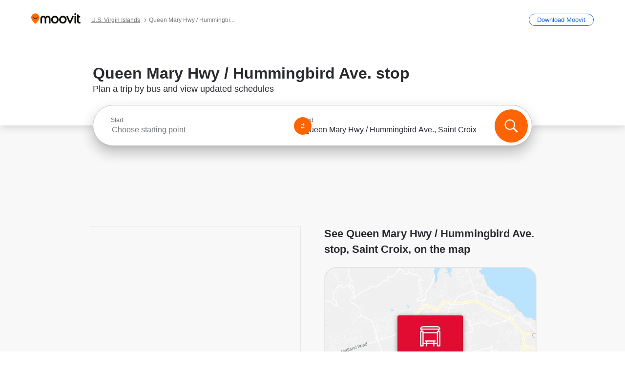

--- FILE ---
content_type: application/javascript
request_url: https://qpzrpqq5gx7fffedb.ay.delivery/floorPrice/qpZRpQQ5gX7FFFedb/js/floorPrice/linreg.min.js
body_size: 118861
content:
window.assertive=window.assertive||{};window.assertive.floorPriceVersion='_22Thu_12';window.assertive.x771977720=(function(){var a=(function(){var a=[["(?<!motorola )Edge[ /](\\d+[\\.\\d]+)","Microsoft Edge"],["EdgiOS[ /](\\d+[\\.\\d]+)","Microsoft Edge"],["EdgA[ /](\\d+[\\.\\d]+)","Microsoft Edge"],["Edg[ /](\\d+[\\.\\d]+)","Microsoft Edge"],[".*Servo.*Firefox(?:/(\\d+[\\.\\d]+))?","Firefox"],["(?!.*Opera[ /])Firefox(?:[ /](\\d+[\\.\\d]+))?","Firefox"],["(?:BonEcho|GranParadiso|Lorentz|Minefield|Namoroka|Shiretoko)[ /](\\d+[\\.\\d]+)","Firefox"],["Chrome(?!book)(?:/(\\d+[\\.\\d]+))?","Chrome"],["Version/(\\d+\\.[\\.\\d]+) .*Safari/|(?:Safari|Safari(?:%20)?%E6%B5%8F%E8%A7%88%E5%99%A8)/?\\d+","Safari"]];for(var b=0;b<a.length;b++)try{a[b][0]=RegExp('(?:^|[^A-Z0-9\-_]|[^A-Z0-9\-]_|sprd-)(?:'+a[b][0]+')','i');}catch(c){a[b][0]={test:function(){return false;}};}return function(){var b="__OTHER__";for(var c=0;c<a.length;c++)if(a[c][0].test(navigator.userAgent)){b=a[c][1];break;}return b;};})();var b=(function(){var a=[["(?:Android API \\d+|\\d+/tclwebkit(?:\\d+[\\.\\d]*))","Android"],["Android Marshmallow","Android"],["(?:Podbean|Podimo)(?:.*)/Android|Rutube(?:TV)?BlackAndroid","Android"],["(?:Android OS|OMDroid)[ /](\\d+[\\.\\d]*)","Android"],["Pinterest for Android/.*; (\\d(?:[\\d\\.]*))\\)$","Android"],["Android; (\\d+[\\.\\d]*); Mobile;","Android"],["[ ]([\\d\\.]+)\\) AppleWebKit.*ROBLOX Android App","Android"],["(?:(?:Orca-)?(?<!like )Android|Adr|AOSP)[ /]?(?:[a-z]+ )?(\\d+[\\.\\d]*)","Android"],["(?:Allview_TX1_Quasar|Cosmote_My_mini_Tab) (\\d+[\\.\\d]*)","Android"],["Android ?(?:jelly bean|Kit Kat|S.O. Ginger Bread|The FireCyano|:) (\\d+[\\.\\d]*)","Android"],["(?:Orca-Android|FB4A).*FBSV/(\\d+[\\.\\d]*);","Android"],[" Adr |DDG-Android|(?<!like )Android|Silk-Accelerated=[a-z]{4,5}","Android"],["(?:TwitterAndroid).*[ /](?:[a-z]+ )?(\\d+[\\.\\d]*)","Android"],["BeyondPod|AntennaPod|Podkicker|DoggCatcher|Player FM|okhttp|Podcatcher Deluxe|Sonos/.+\\(ACR_|Linux x86_64; Quest","Android"],["Linux; diordnA[; ](\\d+[\\.\\d]*)","Android"],["^A/(\\d+[\\.\\d]*)/","Android"],["FBW.+FBSV/(\\d+[\\.\\d]*);","Windows"],["Windows.+OS: (\\d+[\\.\\d]*)","Windows"],["Windows; ?(\\d+[\\.\\d]*);","Windows"],["mingw32|winhttp","Windows"],["(?:Windows(?:-Update-Agent)?|Microsoft-(?:CryptoAPI|Delivery-Optimization|WebDAV-MiniRedir|WNS)|WINDOWS_64)/(\\d+\\.\\d+)","Windows"],["CYGWIN_NT-10.0|Windows NT 10.0|Windows 10","Windows"],["CYGWIN_NT-6.4|Windows NT 6.4|Windows 10|win10","Windows"],["CYGWIN_NT-6.3|Windows NT 6.3|Windows 8.1","Windows"],["CYGWIN_NT-6.2|Windows NT 6.2|Windows 8","Windows"],["CYGWIN_NT-6.1|Windows NT 6.1|Windows 7|win7|Windows \\(6.1","Windows"],["CYGWIN_NT-6.0|Windows NT 6.0|Windows Vista","Windows"],["CYGWIN_NT-5.2|Windows NT 5.2|Windows Server 2003 / XP x64","Windows"],["CYGWIN_NT-5.1|Windows NT 5.1|Windows XP","Windows"],["CYGWIN_NT-5.0|Windows NT 5.0|Windows 2000","Windows"],["CYGWIN_NT-4.0|Windows NT 4.0|WinNT|Windows NT","Windows"],["CYGWIN_ME-4.90|Win 9x 4.90|Windows ME","Windows"],["CYGWIN_98-4.10|Win98|Windows 98","Windows"],["CYGWIN_95-4.0|Win32|Win95|Windows 95|Windows_95","Windows"],["Windows 3.1","Windows"],["Windows|.+win32|Win64|MSDW|HandBrake Win Upd|Microsoft BITS|ms-office; MSOffice","Windows"],["OS/Microsoft_Windows_NT_(\\d+\\.\\d+)","Windows"],["iPad/([89]|1[012]).(\\d+[\\.\\d]*)","iOS"],["^(?:iPad|iPhone)(?:\\d+[\\,\\d]*)[/_](\\d+[\\.\\d]+)","iOS"],["Pinterest for iOS/.*; (\\d(?:[\\d\\.]*))[)]$","iOS"],["iOS (\\d+[\\.\\d]+)\\)","iOS"],["(?:iPhone ?OS|iOS(?: Version)?)(?:/|; |,)(\\d+[\\.\\d]+)","iOS"],["^(?!com.apple.Safari.SearchHelper|Safari).*CFNetwork/.+ Darwin/(\\d+[\\.\\d]+)(?!.*(?:x86_64|i386|PowerMac|Power%20Macintosh))","iOS"],["(?:iPhone|iPod_touch)/(\\d+[\\.\\d]*) hw/","iOS"],["iOS(\\d+\\.\\d+\\.\\d+)","iOS"],["iOS(\\d+)\\.(\\d+)0","iOS"],["iPhone OS ([0-9]{1})([0-9]{1})([0-9]{1})","iOS"],["(?:CPU OS|iPh(?:one)?[ _]OS|iPhone.+ OS|iOS)[ _/](\\d+(?:[_\\.]\\d+)*)","iOS"],["FBMD/iPhone;.*FBSV/ ?(\\d+[\\.\\d]+);","iOS"],["(?:FBIOS|Messenger(?:Lite)?ForiOS).*FBSV/ ?(\\d+[\\.\\d]*);","iOS"],["iPhone OS,([\\d\\.]+).+(?:iPhone|iPod)","iOS"],["iPad.+; (\\d+[\\.\\d]+);","iOS"],["iPhone.+; Version (\\d+[\\.\\d]+)","iOS"],["OS=iOS;OSVer=(\\d+[\\.\\d]+);","iOS"],["os=Apple-iOS.+osversion=(\\d+[\\.\\d]+)/","iOS"],["(?:Apple-)?(?<!like )(?:iPhone|iPad|iPod)(?:.*Mac OS X.*Version/(\\d+\\.\\d+)|; Opera)?","iOS"],["dv\\(iPh.+ov\\((\\d+(?:[_\\.]\\d+)*)\\);","iOS"],["(?:Podcasts/(?:[\\d\\.]+)|Instacast(?:HD)?/(?:\\d\\.[\\d\\.abc]+)|Pocket Casts, iOS|\\(iOS\\)|iOS; Opera|Overcast|Castro|Podcat|iCatcher|RSSRadio/|MobileSafari/)(?!.*x86_64)","iOS"],["iTunes-(AppleTV|iPod|iPad|iPhone)/(?:[\\d\\.]+)","iOS"],["iOS/Version ([\\d\\.]+)","iOS"],["Sonos/.+\\(ICRU_","iOS"],["CaptiveNetworkSupport|AirPlay","iOS"],["(?:CFNetwork|StudioDisplay)/.+Darwin(?:/|; )(?:[\\d\\.]+).+(?:x86_64|i386|Power%20Macintosh)|(?:x86_64-apple-)?darwin(?:[\\d\\.]+)|PowerMac|com.apple.Safari.SearchHelper|^Safari","Mac"],["Macintosh;Mac OS X \\((\\d+[\\.\\d]+)\\);","Mac"],["Mac[ +]OS[ +]?X(?:[ /,](?:Version )?(\\d+(?:[_\\.]\\d+)+))?","Mac"],["Mac (?:OS/)?(\\d+(?:[_\\.]\\d+)+)","Mac"],["(?:macOS[ /,]|Mac-)(\\d+[\\.\\d]+)","Mac"],["Macintosh; OS X (\\d+[\\.\\d]+)","Mac"],["Darwin|Macintosh|Mac_PowerPC|PPC|Mac PowerPC|iMac|MacBook|macOS|AppleExchangeWebServices|com.apple.trustd|Sonos/.+\\(MDCR_","Mac"],["Linux/(\\d+[\\.\\d]+)","GNU/Linux"],["Linux(?:OS)?[^a-z]|Cinnamon/(?:\\d+[\\.\\d]+)|.+(?:pc|unknown)-linux-gnu","GNU/Linux"]];for(var b=0;b<a.length;b++)try{a[b][0]=RegExp('(?:^|[^A-Z0-9\-_]|[^A-Z0-9\-]_|sprd-)(?:'+a[b][0]+')','i');}catch(c){a[b][0]={test:function(){return false;}};}return function(){var b="__OTHER__";for(var c=0;c<a.length;c++)if(a[c][0].test(navigator.userAgent)){b=a[c][1];break;}return b;};})();function c(){try{if(window.top.location.href)return window.top.location;}catch(a){}return window.location;}return function(c){function d(a){var b=String(a);var c=0,d=b.length,e=0;if(d>0)while(e<d)c=(c<<5)-c+b.charCodeAt(e++)|0;return("x"+c).replace('-','_');}Object.keys(c).forEach(function(a){c[d(a)]=c[a];});function e(a){var b=c.x_1117847891;if(b==null)return undefined;var d=b[a];if(d==0||d==null||Number.isNaN(Number(d)))return undefined;return d;}return{"x_173873537":a(),"x_1182845946":b(),"x3208676":Math.round(new Date().getUTCHours()),"x_899454023":c.x_899454023,"x_2076227591":(function(){try{return Intl.DateTimeFormat().resolvedOptions().timeZone||'';}catch(a){return '';}})(),"x145196172":e(0),"x145196173":e(1),"x145196174":e(2),"x145196175":e(3),"x145196176":e(4),"x1648099346":c.x1648099346,"x_461637081":c.x_461637081,"x_677755891":c.x_677755891,"x1062246621":c.x1062246621,"x_1293530702":c.x_1293530702};};})();window.assertive.x1310419175=(function(){function a(a){var b;if(a[9]>5.095000000000001)if(a[9]>10.510000000000002)if(a[13]>4.500000000000001)b=1.2645129515751494;else b=0.35301310361349697;else b=0.717471132159354;else if(a[3]>2.0412720500000003)if(a[4]>0.6488009500000002)if(a[9]>0.015000000000000001)if(a[13]>631.5000000000001)b=0.2741451563661101;else b=0.41085684559440344;else if(a[4]>0.8689730000000001)b=1.3939420984137918;else b=0.851509281064823;else if(a[4]>0.2853481500000001)if(a[13]>199.50000000000003)if(a[9]>0.49500000000000005)b=0.34719113568105664;else b=0.2809208852994906;else b=0.5310408385783383;else if(a[4]>0.1308583)if(a[13]>20.500000000000004)b=0.30570082196707926;else b=0.3490215081640648;else if(a[13]>18.500000000000004)b=0.2882563269729498;else b=0.30779265574450726;else if(a[9]>0.6850000000000002)if(a[9]>1.8650000000000004)if(a[9]>2.765)b=0.4600349472470773;else b=0.3954144742766836;else if(a[9]>1.1250000000000002)if(a[9]>1.3750000000000002)b=0.3619950795431284;else b=0.34233747756051175;else if(a[9]>0.9050000000000001)b=0.32827446439587343;else b=0.3132861304956334;else if(a[4]>0.44994210000000007)if(a[13]>15.500000000000002)if(a[9]>0.2850000000000001)b=0.2900887966085715;else b=0.2667420862622849;else if(a[3]>0.2796641)b=0.31211445196786575;else b=0.2936641531383636;else if(a[9]>0.21500000000000002)if(a[9]>0.41500000000000004)b=0.2925177792356454;else b=0.2769010823804755;else if(a[13]>11.500000000000002)b=0.25719760006189635;else b=0.26663829944757406;var c;if(a[9]>6.070000000000001)if(a[9]>11.525)if(a[13]>4.500000000000001)c=0.9577523793418712;else c=0.0674816090440097;else if(a[13]>2.5000000000000004)c=0.46765330253036247;else c=0.012706361682598408;else if(a[3]>2.0412720500000003)if(a[4]>0.6488009500000002)if(a[9]>0.015000000000000001)if(a[13]>631.5000000000001)c=0.00161458581036125;else c=0.17437392525896403;else if(a[4]>0.8689730000000001)c=1.046944987658232;else c=0.5393181526744262;else if(a[4]>0.2853481500000001)if(a[1]>0.24218075000000003)if(a[10]>1205.5000000000002)c=0.038498212145304314;else c=0.24312749550676951;else if(a[13]>193.50000000000003)c=0.0003177156095043756;else c=0.07078453417407203;else if(a[4]>0.15616595000000003)if(a[13]>31.500000000000004)c=0.02506865178433354;else c=0.07050157012191394;else if(a[13]>18.500000000000004)c=0.01380500142703562;else c=0.03283470254187796;else if(a[9]>0.7350000000000001)if(a[9]>2.0050000000000003)if(a[9]>3.0850000000000004)c=0.19150246927937653;else c=0.12186421738726104;else if(a[9]>1.1450000000000002)if(a[9]>1.4950000000000003)c=0.08822174931417763;else c=0.06677280196959343;else if(a[9]>0.9450000000000001)c=0.052356293389225685;else c=0.03903732405194648;else if(a[4]>0.35871690000000006)if(a[13]>10.500000000000002)if(a[9]>0.2750000000000001)c=0.014593755296871229;else c=-0.009004254870694256;else if(a[0]>0.23733575000000004)c=0.02719124495765088;else c=0.0004427828361594321;else if(a[9]>0.17500000000000002)if(a[9]>0.37500000000000006)c=0.01542568522940075;else c=-0.0008138579707268528;else if(a[13]>10.500000000000002)c=-0.01593163202016713;else c=-0.009274043518443404;var d;if(a[9]>5.265000000000001)if(a[9]>9.725000000000003)if(a[13]>4.500000000000001)d=0.8339994679623394;else d=0.0871957452668772;else d=0.3695162547552833;else if(a[3]>2.0412720500000003)if(a[4]>0.6488009500000002)if(a[9]>0.015000000000000001)if(a[13]>631.5000000000001)d=0.0003693512858590111;else d=0.13080285583894083;else if(a[4]>0.8689730000000001)d=0.9785011758995376;else d=0.5034484831867357;else if(a[4]>0.2853481500000001)if(a[13]>24.500000000000004)if(a[9]>1.945)d=0.17753354468891439;else d=0.0597067093615154;else d=0.2349122253391917;else if(a[4]>0.1308583)if(a[13]>20.500000000000004)d=0.027713700666153696;else d=0.06525823926368937;else if(a[13]>29.500000000000004)d=0.00966516806748466;else d=0.027814955909373582;else if(a[9]>0.6550000000000001)if(a[9]>1.8050000000000004)if(a[9]>2.4950000000000006)d=0.1543172400317456;else d=0.0966798614934883;else if(a[9]>1.0250000000000001)if(a[8]>1.3450000000000004)d=0.07693276853387543;else d=0.056982181852308605;else if(a[8]>0.8750000000000001)d=0.04412494634106216;else d=0.03206311544328822;else if(a[4]>0.5318679000000001)if(a[13]>16.500000000000004)if(a[9]>0.36500000000000005)d=0.01693420792123271;else d=-0.004192540122132999;else if(a[1]>0.36597585000000005)d=0.012555016812999316;else d=0.02849019590015781;else if(a[9]>0.16500000000000004)if(a[9]>0.34500000000000003)d=0.012446549180681844;else d=-0.0007660384995717526;else if(a[13]>10.500000000000002)d=-0.014368719540229278;else d=-0.005791311062230089;var e;if(a[9]>6.070000000000001)if(a[9]>13.38)if(a[13]>5.500000000000001)e=0.9129754790648424;else e=0.07790088230009015;else if(a[13]>3.5000000000000004)e=0.42892724631018075;else e=0.03313383809990577;else if(a[3]>2.0412720500000003)if(a[4]>0.6488009500000002)if(a[9]>0.015000000000000001)if(a[13]>631.5000000000001)e=0.0015122033378277614;else e=0.157990861697177;else if(a[4]>0.8689730000000001)e=0.9145319222591224;else if(a[1]>0.24218075000000003)e=0.4748258288892743;else e=0.012758324087942047;else if(a[4]>0.2853481500000001)if(a[13]>106.50000000000001)if(a[10]>1431.5000000000002)e=0.0020484069994817383;else e=0.08767110643489023;else e=0.20843926716488315;else if(a[4]>0.15616595000000003)if(a[6]>0.015000000000000001)e=0.012535914158745623;else e=0.05860513110947909;else if(a[13]>16.500000000000004)e=0.01213698047428867;else e=0.028429045620164486;else if(a[9]>0.6850000000000002)if(a[9]>1.8650000000000004)if(a[9]>3.1250000000000004)e=0.1654506841545234;else e=0.10049992075446051;else if(a[9]>1.1250000000000002)if(a[8]>1.4550000000000003)e=0.07569310225804741;else e=0.05670390146690111;else if(a[8]>0.9750000000000001)e=0.04604859963744628;else e=0.03246811324868365;else if(a[4]>0.3567949000000001)if(a[13]>10.500000000000002)if(a[9]>0.25500000000000006)e=0.010652897559583832;else e=-0.00812176741952447;else if(a[0]>0.26846430000000004)e=0.023531478687941615;else e=0.0019407976600717728;else if(a[9]>0.14500000000000005)if(a[9]>0.32500000000000007)e=0.009307779565687613;else e=-0.002903934149497497;else if(a[13]>12.500000000000002)e=-0.014201238895068465;else e=-0.00883039994251166;var f;if(a[9]>4.905000000000001)if(a[9]>13.38)if(a[13]>5.500000000000001)f=0.8560015208927417;else f=0.0767218402088494;else if(a[9]>7.19)f=0.4273216345515145;else f=0.24309036014998175;else if(a[3]>2.0412720500000003)if(a[4]>0.6898301000000001)if(a[9]>0.015000000000000001)if(a[13]>221.50000000000003)f=0.004289099262252952;else f=0.11113858341750964;else if(a[4]>0.8689730000000001)f=0.8547445949699587;else if(a[1]>0.24218075000000003)f=0.4439111981303189;else f=0.011367321764505826;else if(a[4]>0.2853481500000001)if(a[9]>0.015000000000000001)if(a[9]>2.0650000000000004)f=0.16274020392021704;else f=0.043831186300614874;else if(a[10]>867.5000000000001)f=0.00123229643124253;else f=0.20864349861254647;else if(a[4]>0.1308583)if(a[13]>18.500000000000004)f=0.023853888611337973;else f=0.057412332865232694;else if(a[13]>29.500000000000004)f=0.007646322046539238;else f=0.023683674700374913;else if(a[9]>0.6050000000000001)if(a[9]>1.5450000000000002)if(a[9]>2.4950000000000006)f=0.12839019758199366;else f=0.07764737362649926;else if(a[9]>0.9750000000000001)f=0.04879527990011618;else if(a[4]>0.3567949000000001)f=0.03104155177642369;else f=0.021081004329170896;else if(a[4]>0.29072380000000003)if(a[13]>10.500000000000002)if(a[9]>0.21500000000000002)f=0.006142857069393392;else f=-0.008343975157453516;else if(a[0]>0.26846430000000004)f=0.019066025942770817;else f=-0.00028348325838613796;else if(a[9]>0.115)if(a[9]>0.26500000000000007)f=0.004892908180715882;else f=-0.004634051501901045;else if(a[13]>15.500000000000002)f=-0.013797241273322927;else f=-0.009409914576899905;var g;if(a[9]>6.505000000000001)if(a[9]>13.38)if(a[13]>5.500000000000001)g=0.8025830206785166;else g=0.0755606446475596;else if(a[13]>3.5000000000000004)g=0.3839216141640329;else g=0.02602940458017919;else if(a[3]>2.0412720500000003)if(a[4]>0.6488009500000002)if(a[9]>0.015000000000000001)if(a[13]>631.5000000000001)g=0.001422327032829185;else g=0.15785690221817272;else if(a[4]>0.8689730000000001)g=0.7988658520675592;else if(a[1]>0.24218075000000003)g=0.4141486419491963;else g=0.012502435677277568;else if(a[4]>0.3316043)if(a[1]>0.24218075000000003)if(a[10]>802.5000000000001)g=0.04932222409767228;else g=0.18333192735699436;else g=0.047974133605444294;else if(a[4]>0.16785975)if(a[13]>19.500000000000004)g=0.022615222904604458;else g=0.06617366361839182;else if(a[9]>0.8550000000000001)g=0.04929410332623195;else g=0.017098095760266413;else if(a[9]>0.7850000000000001)if(a[9]>2.1850000000000005)if(a[9]>3.4750000000000005)if(a[13]>5.500000000000001)g=0.16331313249678558;else g=0.03632487313007786;else g=0.09795436603481253;else if(a[9]>1.3350000000000002)g=0.062486648317315305;else if(a[8]>1.0750000000000004)g=0.04645275935415409;else g=0.03266151769284392;else if(a[4]>0.5891427500000002)if(a[13]>20.500000000000004)if(a[8]>0.4050000000000001)g=0.017215477368812463;else g=-0.0034310574719874126;else if(a[3]>0.2796641)g=0.03047545620544919;else g=0.014073506263101214;else if(a[9]>0.23500000000000001)if(a[9]>0.44500000000000006)g=0.01577210502487642;else g=0.003054117333532398;else if(a[13]>14.500000000000002)g=-0.011232659158591729;else g=-0.004965042379391985;var h;if(a[9]>4.905000000000001)if(a[9]>13.38)if(a[4]>0.09061120000000002)h=0.7448713213530637;else h=0.024673697876207754;else if(a[9]>7.19)h=0.3703963525072658;else h=0.2113490812245259;else if(a[3]>2.0412720500000003)if(a[4]>0.6898301000000001)if(a[9]>0.015000000000000001)h=0.09360617342867698;else if(a[4]>0.8689730000000001)h=0.7466401947513995;else if(a[1]>0.24218075000000003)h=0.3871701280009755;else h=0.011220431269590672;else if(a[4]>0.2853481500000001)if(a[9]>0.015000000000000001)if(a[9]>1.925)h=0.1368775787701611;else h=0.027469144270533038;else if(a[13]>54.50000000000001)h=0.007186708931677387;else h=0.1799482862704322;else if(a[4]>0.15616595000000003)h=0.043024681728138774;else if(a[13]>13.500000000000002)h=0.00876558144068711;else h=0.023344890766312642;else if(a[9]>0.5550000000000002)if(a[9]>1.5450000000000002)if(a[9]>2.4950000000000006)if(a[13]>4.500000000000001)h=0.11357643693278441;else h=0.028926088617662958;else h=0.06618964399626447;else if(a[9]>0.9550000000000001)if(a[8]>1.235)h=0.04975300290936193;else h=0.03692639377492919;else if(a[6]>0.8450000000000001)h=0.03256091396839897;else h=0.020740263490966433;else if(a[4]>0.2288782)if(a[13]>10.500000000000002)if(a[9]>0.15500000000000003)h=0.0023848037732199395;else h=-0.00809171382398599;else if(a[0]>0.26846430000000004)h=0.015964129626224646;else h=-0.0019248566230980891;else if(a[9]>0.09500000000000001)if(a[9]>0.2750000000000001)h=0.002814555853420348;else h=-0.004456877078564278;else if(a[13]>7.500000000000001)h=-0.01179878919713103;else h=-0.008162921747586722;var i;if(a[9]>4.615000000000001)if(a[9]>11.525)if(a[13]>5.500000000000001)if(a[4]>0.09061120000000002)i=0.6631107260773551;else i=0.027802025544319268;else i=0.06741061875338737;else if(a[13]>1.5000000000000002)i=0.2646139273862757;else i=0.0037005961642545817;else if(a[3]>2.0412720500000003)if(a[4]>0.6488009500000002)if(a[9]>0.015000000000000001)i=0.0816171660033701;else if(a[4]>0.8689730000000001)i=0.6978287470870125;else if(a[1]>0.24218075000000003)i=0.3612282892949369;else i=0.012263176505901032;else if(a[4]>0.3316043)if(a[9]>0.015000000000000001)if(a[9]>2.0650000000000004)i=0.12321573650482857;else i=0.03367544495272097;else if(a[10]>1205.5000000000002)i=-0.0013542905937541617;else i=0.1666572127184066;else if(a[4]>0.16785975)if(a[13]>19.500000000000004)i=0.01670527675350019;else i=0.05730444474478292;else i=0.01652370452704991;else if(a[9]>0.5550000000000002)if(a[9]>1.655)if(a[9]>2.765)i=0.10391540514737681;else i=0.06571497635330467;else if(a[9]>0.9750000000000001)if(a[8]>1.3050000000000004)i=0.0492166452248783;else i=0.03551033729970327;else if(a[4]>0.22077200000000002)i=0.023228206259334735;else i=0.012940445606683811;else if(a[4]>0.36433155000000006)if(a[13]>14.500000000000002)if(a[9]>0.17500000000000002)i=0.003250229501961473;else i=-0.007695576291383421;else if(a[0]>0.23733575000000004)i=0.017660299306331922;else i=-0.002124944547567646;else if(a[9]>0.10500000000000002)if(a[9]>0.31500000000000006)i=0.005421098391600851;else i=-0.002838892040822382;else if(a[13]>7.500000000000001)i=-0.010363602143428302;else i=-0.005702124522560494;var j;if(a[9]>7.19)if(a[9]>18.635)j=0.7552955305596484;else j=0.3484244513295975;else if(a[3]>2.0412720500000003)if(a[4]>0.6488009500000002)if(a[9]>0.015000000000000001)if(a[9]>1.8650000000000004)j=0.17842086629600792;else j=0.027241066414581263;else if(a[4]>0.8689730000000001)j=0.6522083650814967;else if(a[1]>0.24218075000000003)j=0.3372783466784462;else j=0.012182171497642082;else if(a[4]>0.2853481500000001)if(a[4]>0.4078866500000001)if(a[1]>0.24218075000000003)j=0.17268344623334644;else j=0.014502072120569462;else if(a[4]>0.3567949000000001)j=0.07081589556255531;else j=0.14135316463376324;else if(a[9]>1.0250000000000001)j=0.05998346781017634;else if(a[9]>0.015000000000000001)j=0.0027240538144433215;else j=0.025859118625479294;else if(a[9]>0.7850000000000001)if(a[9]>2.1850000000000005)if(a[9]>3.4750000000000005)if(a[13]>5.500000000000001)j=0.13202972119567963;else j=0.022169372154674374;else if(a[4]>0.09061120000000002)j=0.07792140308012262;else j=0.011185240138495192;else if(a[9]>1.3750000000000002)if(a[4]>0.4078866500000001)j=0.05660786367251437;else j=0.03968392344673357;else if(a[8]>1.0750000000000004)j=0.03735310247350069;else j=0.02568659052152018;else if(a[4]>0.2288782)if(a[13]>6.500000000000001)if(a[9]>0.38500000000000006)j=0.01330819944290841;else j=-0.004386685209025341;else if(a[3]>0.23761695000000002)j=0.020391108717656575;else j=0.004106199161846582;else if(a[9]>0.085)if(a[9]>0.3350000000000001)j=0.005555605656082897;else j=-0.003705606246857832;else if(a[3]>0.2150564)j=-0.007895091100602856;else j=-0.010634706353244799;var k;if(a[9]>7.19)if(a[9]>18.635)if(a[13]>4.500000000000001)k=0.7263699512581261;else k=0.025684829686238215;else if(a[13]>3.5000000000000004)k=0.3265231180475965;else k=0.025504485282633042;else if(a[3]>2.0412720500000003)if(a[4]>0.6488009500000002)if(a[9]>0.015000000000000001)k=0.15251109005431465;else if(a[4]>0.8689730000000001)k=0.6095703907944784;else k=0.3123612515042217;else if(a[4]>0.3316043)if(a[4]>0.4078866500000001)if(a[1]>0.24218075000000003)k=0.15982612920371692;else k=0.014203415540332843;else if(a[4]>0.3567949000000001)k=0.06569396823392157;else k=0.13885867232360438;else if(a[4]>0.1756562)if(a[4]>0.3072555500000001)k=-0.0188232621046213;else k=0.04553849100204877;else if(a[9]>0.8450000000000001)k=0.045048851872849766;else k=0.011771456804229042;else if(a[9]>0.6050000000000001)if(a[9]>2.0050000000000003)if(a[9]>3.4750000000000005)if(a[13]>5.500000000000001)k=0.12244323195458207;else k=0.021248489854952847;else k=0.06849857431125526;else if(a[9]>1.1450000000000002)if(a[8]>1.4550000000000003)k=0.05069742384344575;else k=0.035265434282417865;else if(a[8]>0.8750000000000001)k=0.02769521121867788;else k=0.01812203650426601;else if(a[4]>0.36433155000000006)if(a[13]>15.500000000000002)if(a[8]>0.23500000000000001)k=0.005415526109242276;else k=-0.00639862373439131;else if(a[0]>0.26846430000000004)k=0.016120093996106272;else k=-0.0006973432448662031;else if(a[9]>0.12500000000000003)if(a[9]>0.31500000000000006)k=0.005206021797218436;else k=-0.0017460870826893954;else if(a[13]>19.500000000000004)k=-0.009383888700211762;else k=-0.005793017323167484;var l;if(a[9]>6.505000000000001)if(a[9]>16.650000000000002)if(a[13]>4.500000000000001)l=0.663426980023548;else l=0.02755247903226027;else if(a[13]>3.5000000000000004)l=0.2812690611870189;else l=0.019777522222782538;else if(a[3]>2.0412720500000003)if(a[4]>0.6488009500000002)if(a[9]>0.015000000000000001)l=0.11893421343460281;else if(a[4]>0.8689730000000001)if(a[1]>0.27069840000000006)l=0.2577772284442634;else l=0.6829872807393437;else l=0.29158633564549125;else if(a[4]>0.3316043)if(a[4]>0.4078866500000001)if(a[1]>0.24218075000000003)l=0.14713432782374664;else l=0.013910910074442331;else if(a[4]>0.3567949000000001)l=0.06066629303683742;else l=0.12636605002508308;else if(a[4]>0.1308583)if(a[13]>16.500000000000004)l=0.013324601752047107;else l=0.04553165177430651;else l=0.0121717031315858;else if(a[9]>0.5150000000000001)if(a[9]>1.695)if(a[9]>3.1250000000000004)if(a[13]>5.500000000000001)l=0.10355631457010045;else l=0.023132977422511747;else l=0.05499075201022413;else if(a[9]>0.9850000000000001)if(a[4]>0.5891427500000002)l=0.03765258022861698;else l=0.02622713795000093;else if(a[6]>1.5850000000000002)l=0.040579088442623215;else l=0.015592765497057688;else if(a[4]>0.5891427500000002)if(a[9]>0.015000000000000001)if(a[9]>0.14500000000000005)l=0.0044816429680016555;else l=-0.008064038492917449;else if(a[1]>0.36597585000000005)l=0.003054631835210233;else l=0.02391960599465952;else if(a[9]>0.12500000000000003)if(a[13]>6.500000000000001)l=-0.0009406541229729616;else l=0.010828568019636648;else if(a[13]>6.500000000000001)l=-0.007737643602883795;else l=-0.0020359415725411606;var m;if(a[9]>7.5200000000000005)if(a[9]>18.635)m=0.6447426315419703;else if(a[3]>2.0412720500000003)m=0.34966672563772266;else m=0.16545414141572526;else if(a[3]>2.0412720500000003)if(a[4]>0.6898301000000001)if(a[7]>0.015000000000000001)if(a[7]>2.1250000000000004)m=0.11348091781210876;else m=-0.0042184756704113065;else if(a[4]>1.0318061500000002)m=0.5773227545433399;else if(a[4]>0.8956973500000002)m=0.0038553018664473477;else m=0.31197642390241875;else if(a[4]>0.2853481500000001)if(a[4]>0.4078866500000001)if(a[1]>0.24218075000000003)m=0.13768569425171132;else m=0.014260062313285367;else if(a[4]>0.3567949000000001)m=0.056750255271689067;else m=0.11429644319717921;else if(a[9]>1.0850000000000002)m=0.05394919071896803;else if(a[9]>0.015000000000000001)m=0.00046936100291993416;else m=0.020916039078977863;else if(a[9]>0.7850000000000001)if(a[9]>2.2950000000000004)if(a[9]>3.8750000000000004)if(a[13]>4.500000000000001)m=0.10958512124769706;else m=0.011733754459486542;else if(a[13]>4.500000000000001)m=0.0665121782900084;else m=0.019245038984607193;else if(a[8]>1.4550000000000003)m=0.046017327045382236;else if(a[9]>1.2050000000000003)m=0.03147767892330856;else m=0.020190327356549912;else if(a[4]>0.20345015000000002)if(a[13]>16.500000000000004)if(a[8]>0.32500000000000007)m=0.008326914438835433;else m=-0.005615409127210563;else if(a[0]>0.23733575000000004)m=0.010657125491619535;else m=-0.004641163335668394;else if(a[9]>0.07500000000000002)if(a[8]>0.26500000000000007)m=0.0037724470821772016;else m=-0.0032060958116464323;else if(a[0]>0.26846430000000004)m=-0.006949507745819245;else m=-0.00975405878379793;var n;if(a[9]>8.235000000000001)if(a[9]>18.635)if(a[13]>4.500000000000001)n=0.6202528967589072;else n=0.02138956736784715;else if(a[13]>6.500000000000001)n=0.2877254243795721;else n=0.04074252535008836;else if(a[3]>2.0412720500000003)if(a[4]>0.6488009500000002)if(a[4]>0.8689730000000001)if(a[5]>0.015000000000000001)n=0.05348046344826962;else if(a[1]>0.27069840000000006)n=0.2315293648582697;else n=0.6012750699707377;else if(a[13]>101.50000000000001)n=0.012496220874154267;else if(a[1]>0.24218075000000003)n=0.24948419684158443;else n=0.010338562156546082;else if(a[4]>0.3316043)if(a[13]>34.50000000000001)if(a[9]>2.2550000000000003)n=0.10566671447385251;else n=-0.005586335933382313;else n=0.11439016011982668;else if(a[9]>1.2550000000000001)n=0.05776107162312788;else if(a[9]>0.015000000000000001)n=-0.00007917873254660448;else n=0.021625583774063532;else if(a[9]>0.5150000000000001)if(a[9]>2.0050000000000003)if(a[9]>3.4750000000000005)n=0.09406961982714782;else n=0.05412677853615354;else if(a[9]>1.0850000000000002)if(a[4]>0.4078866500000001)n=0.03579543618239125;else n=0.02340517757343469;else if(a[6]>1.4350000000000003)n=0.03507714799613148;else n=0.014103944489002901;else if(a[4]>0.38174925000000004)if(a[13]>6.500000000000001)if(a[0]>0.23733575000000004)n=0.0009823729254287027;else n=-0.007407343810671476;else if(a[1]>0.36597585000000005)n=0.0013863435759840653;else n=0.0196728388744484;else if(a[9]>0.085)if(a[8]>0.26500000000000007)n=0.0033877967071151227;else n=-0.0023122370757767776;else if(a[13]>21.500000000000004)n=-0.007964842567456349;else n=-0.004752090433328934;var o;if(a[9]>8.235000000000001)if(a[9]>21.755000000000006)if(a[13]>5.500000000000001)o=0.6322333139591301;else o=0.013603715970649482;else if(a[3]>2.0412720500000003)if(a[4]>0.20090690000000003)o=0.3402504881633011;else o=0.00824387420441713;else o=0.1526568244725703;else if(a[3]>2.0412720500000003)if(a[4]>0.6488009500000002)if(a[4]>1.0318061500000002)if(a[6]>0.015000000000000001)o=0.03799769445394094;else o=0.5131780313407798;else if(a[4]>0.8956973500000002)o=0.01815202892696114;else if(a[13]>101.50000000000001)o=0.012294154371967183;else o=0.2655110389156524;else if(a[4]>0.2853481500000001)if(a[4]>0.4078866500000001)o=0.11774507850632868;else if(a[4]>0.3567949000000001)o=0.04552464255852511;else o=0.10013311484906388;else if(a[9]>1.1250000000000002)o=0.05074152249178399;else if(a[13]>18.500000000000004)o=0.00007387500798737128;else o=0.01781628410763427;else if(a[9]>0.48500000000000004)if(a[9]>1.8650000000000004)if(a[7]>2.4750000000000005)o=0.09147063922699022;else if(a[13]>5.500000000000001)o=0.052177937927768155;else o=0.01749968662408215;else if(a[8]>1.0950000000000004)o=0.029800311685524578;else if(a[13]>11.500000000000002)o=0.011304537061779526;else o=0.020412048375150968;else if(a[4]>0.18524630000000003)if(a[13]>7.500000000000001)if(a[13]>32.50000000000001)o=-0.00556407336069835;else o=0.0002776993149354997;else if(a[3]>0.18068335000000002)o=0.012445738778424711;else o=-0.004357055174018228;else if(a[9]>0.05500000000000001)if(a[8]>0.24500000000000002)o=0.0015312851401159098;else o=-0.0033312110046675504;else if(a[3]>0.2150564)o=-0.005650085399870934;else o=-0.00780274459316949;var p;if(a[9]>8.235000000000001)if(a[9]>21.755000000000006)if(a[13]>5.500000000000001)p=0.603870744620113;else p=0.013529359627954709;else if(a[3]>2.0412720500000003)if(a[4]>0.20090690000000003)p=0.31860071691991904;else p=0.008196911472285125;else p=0.14287382935060175;else if(a[3]>2.0412720500000003)if(a[4]>0.6898301000000001)if(a[4]>0.92757915)if(a[5]>0.015000000000000001)p=0.03552685178378049;else p=0.47660791488326754;else if(a[4]>0.8956973500000002)p=-0.0031135024443969257;else if(a[13]>101.50000000000001)p=0.011130723220904668;else p=0.24782871027302059;else if(a[4]>0.3316043)if(a[9]>3.6850000000000005)p=0.13090633982813413;else if(a[9]>0.015000000000000001)p=0.023662630429457227;else p=0.10134318251147965;else if(a[9]>1.2550000000000001)p=0.05212051421153713;else if(a[9]>0.015000000000000001)p=-0.0005818668900625147;else p=0.018534441585571684;else if(a[9]>0.8550000000000001)if(a[9]>2.3850000000000002)if(a[9]>3.8750000000000004)if(a[13]>5.500000000000001)p=0.0921312929639193;else p=0.017544886635956557;else p=0.051600444905323554;else if(a[8]>1.6150000000000004)p=0.040496986377819226;else if(a[4]>0.5891427500000002)p=0.02671003710246114;else p=0.016069780008564426;else if(a[4]>0.6898301000000001)if(a[13]>34.50000000000001)if(a[8]>0.32500000000000007)p=0.008959723442658484;else p=-0.0038120584020096006;else if(a[1]>0.36597585000000005)p=0.0033759158863165203;else p=0.015459282901219262;else if(a[8]>0.25500000000000006)if(a[13]>6.500000000000001)p=0.0036184271424958866;else p=0.02199746060391922;else if(a[0]>0.26846430000000004)p=-0.0031860725397743943;else p=-0.007964881121383929;var q;if(a[9]>8.235000000000001)if(a[9]>18.635)q=0.5295453987147117;else if(a[3]>2.0412720500000003)q=0.27904782258244365;else if(a[13]>6.500000000000001)q=0.1316074569774799;else q=0.014078630689513741;else if(a[3]>2.0412720500000003)if(a[4]>0.7504687000000001)if(a[9]>0.015000000000000001)if(a[9]>1.8650000000000004)q=0.1381441544596596;else q=0.0014341622283136769;else if(a[1]>0.27069840000000006)q=0.1983486840412008;else if(a[4]>0.8689730000000001)q=0.5354762160360227;else q=0.18077231681418218;else if(a[4]>0.3316043)if(a[4]>0.4078866500000001)if(a[1]>0.24218075000000003)q=0.10871873211595029;else q=0.009459570397629714;else if(a[4]>0.3567949000000001)q=0.03670721333271408;else q=0.092080128515948;else if(a[4]>0.16785975)if(a[4]>0.3072555500000001)q=-0.023699041791451287;else q=0.03266031849125629;else if(a[9]>0.8450000000000001)q=0.03636868145579884;else q=0.005663310666552102;else if(a[9]>0.47500000000000003)if(a[9]>2.1850000000000005)if(a[7]>2.4750000000000005)q=0.08402495069105108;else if(a[13]>5.500000000000001)q=0.04951796972199742;else q=0.008875578310408134;else if(a[8]>1.3150000000000002)q=0.03135636111051012;else if(a[9]>0.9050000000000001)q=0.018528993947272705;else q=0.0099141559333924;else if(a[4]>0.1756562)if(a[13]>6.500000000000001)if(a[13]>26.500000000000004)q=-0.004615067105296365;else q=0.0007465363281936784;else if(a[3]>0.23761695000000002)q=0.013972504445604666;else q=0.0007231747235597794;else if(a[9]>0.05500000000000001)q=-0.0023225635450715197;else if(a[4]>0.12079000000000002)q=-0.00489603687740172;else q=-0.006911571207286646;var r;if(a[9]>8.235000000000001)if(a[9]>21.755000000000006)if(a[13]>5.500000000000001)r=0.5530246818554349;else r=0.010561001567366701;else if(a[3]>2.0412720500000003)if(a[4]>0.20090690000000003)r=0.2796981234308256;else r=0.00625038129257344;else r=0.1236339368025429;else if(a[3]>2.0412720500000003)if(a[4]>0.7504687000000001)if(a[9]>0.015000000000000001)if(a[9]>2.1550000000000007)r=0.1330953446550556;else r=0.004153251763564336;else if(a[1]>0.27069840000000006)r=0.18569725299894027;else if(a[4]>0.8689730000000001)r=0.5052129029558421;else r=0.17082513918807493;else if(a[4]>0.3316043)if(a[4]>0.4078866500000001)r=0.09909089083871962;else if(a[4]>0.3567949000000001)r=0.03405111171447335;else r=0.08546513754525499;else if(a[9]>1.2750000000000001)r=0.04816275073287273;else if(a[13]>16.500000000000004)r=-0.0011310687224057256;else r=0.016660321515248034;else if(a[9]>0.6250000000000001)if(a[9]>2.765)if(a[13]>5.500000000000001)r=0.06631559802276651;else if(a[7]>0.5550000000000002)r=0.03463180753010876;else r=-0.0076228762038918945;else if(a[8]>1.5650000000000002)r=0.035877200405856666;else if(a[9]>1.2050000000000003)r=0.022017497993666785;else r=0.011898423395150504;else if(a[4]>0.41086815000000004)if(a[9]>0.015000000000000001)if(a[9]>0.16500000000000004)r=0.005045738232248191;else r=-0.0061525034399262084;else if(a[13]>63.50000000000001)r=-0.009629319120379636;else r=0.012782349771522908;else if(a[9]>0.13500000000000004)if(a[13]>6.500000000000001)r=0.000050385140016491226;else r=0.009357370128462803;else if(a[0]>0.26846430000000004)r=-0.003354588919534699;else r=-0.007209929068152682;var s;if(a[9]>4.905000000000001)if(a[9]>16.650000000000002)if(a[4]>0.09202935000000002)if(a[13]>6.500000000000001)s=0.4798327580442083;else s=0.03378980968631594;else s=0.003955571562607096;else if(a[3]>2.0412720500000003)s=0.20046543257097263;else s=0.095276810580084;else if(a[3]>2.0412720500000003)if(a[4]>0.7504687000000001)if(a[9]>0.015000000000000001)s=0.0334587947038976;else if(a[1]>0.27069840000000006)s=0.17385277835048132;else if(a[4]>0.8689730000000001)s=0.4766599749597318;else s=0.16142530517138998;else if(a[4]>0.27695905000000004)if(a[13]>15.500000000000002)if(a[9]>2.9350000000000005)s=0.06861339146399116;else s=0.0034808577666763734;else if(a[1]>0.24218075000000003)s=0.08607467735499177;else s=0.009354725045371144;else if(a[4]>0.1308583)s=0.020937609364722817;else s=0.005489492128666226;else if(a[9]>0.44500000000000006)if(a[9]>1.5450000000000002)if(a[8]>2.4250000000000003)s=0.05471433486816081;else if(a[14]>1.5000000000000002)s=0.022297050256123586;else s=0.03749513438522557;else if(a[6]>1.0750000000000004)if(a[13]>6.500000000000001)s=0.018787811109620238;else s=0.053121250751230246;else if(a[4]>0.3567949000000001)s=0.012115981843087487;else s=0.00471030298394733;else if(a[4]>0.23683835)if(a[13]>6.500000000000001)if(a[13]>37.50000000000001)s=-0.004490900484015279;else s=0.0006477215294490721;else if(a[3]>0.18068335000000002)s=0.011729107602243384;else s=-0.00372030808452059;else if(a[9]>0.06500000000000002)if(a[7]>0.2750000000000001)s=0.0020650344095708016;else s=-0.00215225540173241;else if(a[3]>0.18068335000000002)s=-0.004004850875936007;else s=-0.006238472164151325;var t;if(a[9]>8.565000000000003)if(a[9]>21.755000000000006)if(a[13]>6.500000000000001)t=0.5096441226695806;else t=0.014664348332983692;else if(a[3]>2.0412720500000003)if(a[4]>0.20090690000000003)t=0.2537160367825452;else t=0.003734973854159717;else t=0.10513325715627703;else if(a[3]>2.0412720500000003)if(a[4]>0.6488009500000002)if(a[4]>1.0318061500000002)if(a[5]>0.015000000000000001)t=0.02731114794488276;else t=0.3857850354302269;else if(a[4]>0.8956973500000002)if(a[11]>2.5000000000000004)t=0.02840302094198;else t=-0.031767500078297095;else if(a[13]>57.50000000000001)t=0.02020205865178088;else t=0.19419897939070588;else if(a[4]>0.27695905000000004)if(a[13]>21.500000000000004)if(a[9]>2.9350000000000005)t=0.08613499477146407;else t=-0.007151403063311157;else t=0.07529818777256331;else if(a[9]>0.8650000000000001)t=0.036648751080321534;else t=0.007131322455380379;else if(a[9]>0.7350000000000001)if(a[9]>2.8950000000000005)if(a[7]>2.3750000000000004)t=0.07978242132497218;else if(a[13]>6.500000000000001)t=0.048521499364828274;else t=-0.0032961794606434338;else if(a[8]>1.6150000000000004)t=0.0318685390799462;else if(a[13]>13.500000000000002)t=0.010401043600120648;else t=0.01979269489209307;else if(a[4]>0.6898301000000001)if(a[3]>0.2796641)if(a[1]>0.36597585000000005)t=0.0030103436306267678;else t=0.023349554531788785;else if(a[8]>0.5150000000000001)t=0.013171613855392296;else t=0.0019616840461613933;else if(a[0]>0.23733575000000004)if(a[4]>0.16418845)t=0.001113300737135787;else t=-0.0036489869040310058;else if(a[13]>10.500000000000002)t=-0.00568664732189171;else t=-0.00970851217440835;var u;if(a[9]>8.565000000000003)if(a[9]>21.755000000000006)if(a[13]>6.500000000000001)u=0.48693975354403124;else u=0.014564202107125666;else if(a[3]>2.0412720500000003)if(a[4]>0.20090690000000003)u=0.23784082213599309;else u=0.003714558678384153;else u=0.09848707087959938;else if(a[3]>2.0412720500000003)if(a[4]>0.8336900500000001)if(a[1]>0.24218075000000003)if(a[1]>0.27069840000000006)u=0.15548236039220842;else if(a[4]>0.8689730000000001)u=0.4129309645005732;else u=0.12344940569484872;else u=-0.004568265734380612;else if(a[4]>0.34831245000000005)if(a[4]>0.4078866500000001)if(a[14]>2.5000000000000004)u=0.04380309479238614;else u=0.0949240653187342;else if(a[4]>0.3567949000000001)u=0.023057938578482002;else u=0.07140157157336756;else if(a[9]>1.925)u=0.053854126492646384;else if(a[9]>0.015000000000000001)u=-0.0015209313929164898;else u=0.013644170896031198;else if(a[9]>0.44500000000000006)if(a[9]>2.3850000000000002)if(a[9]>3.8750000000000004)u=0.06534236553685255;else u=0.03362569976611504;else if(a[6]>1.2550000000000001)if(a[13]>6.500000000000001)u=0.022408159658365203;else u=0.05488697760184033;else if(a[9]>1.0450000000000002)u=0.015525366935740975;else u=0.00735915818751167;else if(a[4]>0.92757915)if(a[1]>0.36597585000000005)if(a[10]>5.500000000000001)u=0.008204223414262664;else u=-0.011075758431339953;else if(a[13]>6.500000000000001)u=0.003950031420848373;else u=0.03981654335447311;else if(a[3]>0.2150564)if(a[13]>6.500000000000001)u=-0.002618366019618312;else u=0.0038957677341617124;else if(a[8]>0.10500000000000002)u=-0.0010537693061061638;else u=-0.004879841359149582;var v;if(a[9]>8.565000000000003)if(a[9]>21.755000000000006)if(a[13]>5.500000000000001)v=0.4633098377283025;else v=0.01017365263367176;else if(a[3]>2.0412720500000003)if(a[4]>0.20090690000000003)v=0.2229589280256692;else v=0.0036942554852977304;else v=0.0922610351222476;else if(a[3]>2.0412720500000003)if(a[4]>0.7504687000000001)if(a[4]>0.92757915)if(a[13]>40.50000000000001)v=0.030411513119459697;else if(a[1]>0.27069840000000006)v=0.13074125066971937;else v=0.4127997031354461;else if(a[4]>0.8956973500000002)if(a[13]>13.500000000000002)v=0.01580341126117329;else v=-0.04742608373841414;else if(a[13]>57.50000000000001)v=0.008851874737409685;else v=0.17846049874136746;else if(a[4]>0.34831245000000005)if(a[9]>3.4750000000000005)v=0.0906408024923984;else if(a[9]>0.015000000000000001)v=0.0010855021797379354;else v=0.06824538722083083;else if(a[9]>1.5050000000000001)v=0.04706685349544961;else if(a[13]>16.500000000000004)v=-0.0019741871470250706;else v=0.01284818703509922;else if(a[8]>0.8450000000000001)if(a[8]>3.9150000000000005)v=0.07489433280219003;else if(a[8]>1.635)v=0.030191762344164826;else if(a[13]>10.500000000000002)v=0.01226721625342804;else v=0.02635007227589075;else if(a[9]>0.31500000000000006)if(a[13]>13.500000000000002)if(a[8]>0.5150000000000001)v=0.006120383631472385;else v=0.0016153256469058864;else if(a[9]>2.1850000000000005)v=0.04084943522820948;else v=0.01046606314568909;else if(a[13]>18.500000000000004)if(a[8]>0.07500000000000002)v=-0.0013601486476892094;else v=-0.004942885944644304;else if(a[4]>0.14846485000000004)v=0.003510520521679356;else v=-0.0031092628048222;var w;if(a[9]>9.725000000000003)if(a[9]>21.755000000000006)if(a[13]>6.500000000000001)w=0.4446066123118385;else w=0.013732133938181328;else if(a[3]>2.0412720500000003)w=0.2186849756857132;else if(a[2]>0.24349820000000003)if(a[2]>0.336201)w=-0.0036587591447691985;else w=0.09596882249552595;else w=-0.009896163098536189;else if(a[3]>2.0412720500000003)if(a[4]>0.6898301000000001)if(a[4]>0.92757915)if(a[13]>172.50000000000003)w=0.0068254086525080596;else if(a[1]>0.27069840000000006)w=0.12780784067145345;else w=0.37969584040522314;else if(a[4]>0.8956973500000002)w=-0.02773089036649428;else if(a[1]>0.24218075000000003)w=0.15789615727187797;else w=-0.0013650235282571127;else if(a[4]>0.27695905000000004)if(a[9]>3.6850000000000005)w=0.08504457598827216;else if(a[9]>0.015000000000000001)w=0.0004479861330578644;else w=0.060603501032178715;else if(a[9]>0.7550000000000001)w=0.03084329299234331;else w=0.0050996915170259125;else if(a[9]>0.9450000000000001)if(a[9]>3.4750000000000005)if(a[7]>2.4750000000000005)w=0.08416178579523424;else if(a[13]>6.500000000000001)w=0.046951388695637225;else w=-0.013242202948180917;else if(a[8]>1.9550000000000003)w=0.031939654095388785;else if(a[4]>0.5891427500000002)w=0.019557083398058863;else w=0.009192325747444404;else if(a[8]>0.43500000000000005)if(a[8]>1.675)w=0.0361324654354187;else if(a[13]>6.500000000000001)w=0.005714231597519891;else w=0.022880175656446084;else if(a[4]>0.92757915)if(a[1]>0.36597585000000005)w=-0.0009795066963031404;else w=0.014254069408373031;else if(a[0]>0.23733575000000004)w=-0.0014716530099823267;else w=-0.005721212807445212;var x;if(a[9]>9.725000000000003)if(a[9]>21.755000000000006)if(a[13]>6.500000000000001)x=0.42479961588604587;else x=0.01363835421458977;else if(a[3]>2.0412720500000003)x=0.2058804711157338;else if(a[2]>0.24349820000000003)if(a[2]>0.336201)x=-0.0036205810602160464;else x=0.09037759338510627;else x=-0.009809241542476574;else if(a[3]>2.0412720500000003)if(a[4]>0.8336900500000001)if(a[4]>0.92757915)if(a[13]>40.50000000000001)x=0.04071673604376115;else if(a[1]>0.27069840000000006)x=0.11841718152950195;else x=0.3706631086487537;else if(a[4]>0.8956973500000002)x=-0.02690476522504286;else if(a[14]>5.500000000000001)x=0.00965772069990635;else x=0.16456200060171453;else if(a[4]>0.34831245000000005)if(a[4]>0.4078866500000001)if(a[14]>2.5000000000000004)x=0.03517541148262259;else x=0.07751341075428982;else if(a[4]>0.3567949000000001)x=0.01477124872109147;else x=0.05912053406704547;else if(a[9]>2.0250000000000004)x=0.04950415909399081;else if(a[4]>0.1756562)x=0.018280221404370488;else x=0.002586192034427168;else if(a[8]>0.7750000000000001)if(a[8]>4.135000000000001)x=0.07078161100941043;else if(a[7]>1.5150000000000003)x=0.0278745134428345;else if(a[13]>15.500000000000002)x=0.00892584548518086;else x=0.019051171468124226;else if(a[9]>0.31500000000000006)if(a[13]>13.500000000000002)x=0.0022391242245135166;else if(a[9]>2.4950000000000006)x=0.04158316091402536;else x=0.009411214030685552;else if(a[10]>18.500000000000004)if(a[7]>0.13500000000000004)x=0.0007620227785356998;else x=-0.0038421238180824263;else if(a[4]>0.15082930000000003)x=0.004079882459781558;else x=-0.0026876062059370785;var y;if(a[9]>9.725000000000003)if(a[9]>21.755000000000006)if(a[13]>6.500000000000001)y=0.405875014651077;else y=0.013545213559778726;else if(a[3]>2.0412720500000003)y=0.19382569911728267;else if(a[2]>0.24349820000000003)y=0.08070296792334532;else y=-0.009723082947094291;else if(a[3]>2.0412720500000003)if(a[4]>0.8336900500000001)if(a[4]>1.0318061500000002)if(a[1]>0.27069840000000006)y=0.10811056907507467;else if(a[1]>0.24218075000000003)y=0.3434693526603354;else y=-0.006326503309403887;else if(a[4]>0.8956973500000002)y=-0.012271903036034178;else if(a[0]>0.1708184)y=0.15209586896637808;else y=-0.0004981075068737599;else if(a[4]>0.34831245000000005)if(a[4]>0.49965955)y=0.07944673806562973;else if(a[9]>3.4750000000000005)y=0.07714246056982846;else y=0.031756755897954056;else if(a[9]>2.0250000000000004)y=0.04771189180590267;else y=0.0058384448063559195;else if(a[9]>1.2250000000000003)if(a[9]>4.155000000000001)if(a[7]>2.1550000000000007)y=0.07994159277562268;else if(a[13]>6.500000000000001)y=0.045966447071854065;else y=-0.02002935242157943;else if(a[6]>1.4550000000000003)y=0.029320969843477526;else if(a[4]>0.6898301000000001)y=0.022670179744660773;else y=0.008504765124551101;else if(a[8]>0.43500000000000005)if(a[13]>6.500000000000001)if(a[8]>2.9950000000000006)y=0.039841127867333535;else y=0.005480519871317409;else if(a[3]>0.2150564)y=0.032056634243545996;else y=0.006577552754592351;else if(a[4]>0.92757915)if(a[1]>0.36597585000000005)y=-0.0008155462316045053;else y=0.013123712556062353;else if(a[3]>0.18068335000000002)y=-0.0007672127961105362;else y=-0.003982579628474618;var z;if(a[9]>9.725000000000003)if(a[9]>21.755000000000006)if(a[13]>5.500000000000001)z=0.38618256006591667;else z=0.009894407270302684;else if(a[3]>2.0412720500000003)if(a[4]>0.20187790000000003)z=0.1851966478146809;else z=0.0020636971294879913;else if(a[13]>20.500000000000004)z=0.10190417775829307;else if(a[2]>0.2558479000000001)if(a[2]>0.28173015000000007)z=-0.0032635892874539776;else z=0.04976110426818624;else z=-0.018243264522047314;else if(a[3]>2.0412720500000003)if(a[4]>0.8336900500000001)if(a[4]>0.8689730000000001)if(a[1]>0.27069840000000006)z=0.10175624516498583;else if(a[9]>0.14500000000000005)z=0.0333798278618722;else z=0.33891628925232425;else if(a[0]>0.1708184)if(a[1]>0.24218075000000003)z=0.11072075283108572;else z=-0.009076253604963204;else z=-0.006039807343285931;else if(a[4]>0.34831245000000005)if(a[4]>0.49965955)z=0.07394872413727602;else if(a[4]>0.41086815000000004)z=0.002707119348920586;else z=0.04525873207886809;else if(a[9]>2.0250000000000004)z=0.04598451252849976;else if(a[9]>0.015000000000000001)z=-0.0030723776193989157;else z=0.01024966944441238;else if(a[8]>0.9950000000000001)if(a[8]>4.135000000000001)z=0.06253480119700072;else if(a[6]>2.0450000000000004)z=0.03220040698418773;else z=0.013296732902391748;else if(a[9]>0.2850000000000001)if(a[13]>12.500000000000002)z=0.002395299841031307;else if(a[9]>2.4950000000000006)z=0.0379025182238908;else z=0.00863490763749282;else if(a[13]>23.500000000000004)if(a[8]>0.06500000000000002)z=-0.001126829058832029;else z=-0.004249895558321683;else if(a[4]>0.38174925000000004)z=0.005047536136340149;else z=-0.0015284587882505045;var A;if(a[9]>10.510000000000002)if(a[9]>21.755000000000006)if(a[13]>6.500000000000001)A=0.3705892686636092;else A=0.012834473098741798;else if(a[3]>2.0412720500000003)A=0.18001656848950703;else A=0.06320671541398747;else if(a[3]>2.0412720500000003)if(a[4]>0.8336900500000001)if(a[4]>0.92757915)if(a[13]>40.50000000000001)A=0.031868538252268985;else if(a[0]>0.34068195000000007)A=0.06553325340097003;else A=0.2923609210113272;else if(a[4]>0.8956973500000002)A=-0.029769132761728195;else if(a[0]>0.1708184)A=0.13360549890782264;else A=-0.0010531554903302875;else if(a[4]>0.2853481500000001)if(a[4]>0.4078866500000001)if(a[14]>2.5000000000000004)A=0.026321469480086464;else A=0.06423340341880944;else if(a[9]>2.6450000000000005)A=0.06445914366891357;else A=0.017499963912340214;else if(a[9]>0.7550000000000001)A=0.026467085476499383;else A=0.003390162630904619;else if(a[9]>1.385)if(a[9]>4.155000000000001)if(a[7]>2.3750000000000004)A=0.07736938117111616;else if(a[13]>6.500000000000001)A=0.040932250043135505;else A=-0.01693357970212905;else if(a[6]>1.3050000000000004)A=0.026463249029894886;else if(a[4]>0.6898301000000001)A=0.022513248846830126;else A=0.006675253293579202;else if(a[4]>0.3567949000000001)if(a[13]>24.500000000000004)if(a[7]>0.19500000000000003)A=0.003171109731631201;else A=-0.003621459265178736;else if(a[0]>0.26846430000000004)A=0.00824283200470066;else A=-0.0030738332943996438;else if(a[7]>0.22500000000000003)if(a[13]>6.500000000000001)A=0.001730538591493106;else A=0.011528864868861984;else if(a[4]>0.12079000000000002)A=-0.0015195538062758268;else A=-0.0036419485252512547;var B;if(a[9]>10.510000000000002)if(a[9]>21.755000000000006)if(a[4]>0.12443495)B=0.35340927556463003;else B=0.00887860934800777;else if(a[3]>2.0412720500000003)B=0.1700646760022406;else if(a[3]>0.2150564)if(a[3]>0.23761695000000002)B=0.038145217239182794;else B=-0.0378361928592183;else B=0.08899575035807672;else if(a[3]>2.0412720500000003)if(a[4]>0.8689730000000001)if(a[1]>0.27069840000000006)if(a[2]>0.24349820000000003)if(a[2]>0.27737510000000004)B=0.00811919458177933;else B=0.1241961222504909;else B=-0.021462807167130168;else if(a[13]>40.50000000000001)B=0.01591555655595675;else if(a[1]>0.24218075000000003)B=0.3108190417353414;else B=-0.007262325162764378;else if(a[4]>0.4078866500000001)if(a[4]>0.49965955)if(a[1]>0.24218075000000003)B=0.08305539257087441;else B=-0.007179450812912486;else if(a[4]>0.41086815000000004)B=-0.0013113337246428148;else B=0.06851542202012839;else if(a[9]>2.6450000000000005)B=0.0658557689140479;else if(a[13]>13.500000000000002)B=-0.006314165380569689;else B=0.017021851621892778;else if(a[8]>1.8450000000000004)if(a[8]>4.135000000000001)B=0.05813929097105691;else if(a[5]>1.3350000000000002)B=0.03271751181537643;else B=0.015707914486617198;else if(a[9]>0.36500000000000005)if(a[13]>13.500000000000002)if(a[7]>0.6450000000000001)B=0.007186361721166671;else B=0.0013072662957302394;else if(a[9]>3.4750000000000005)B=0.04391916192492964;else B=0.009323177159153366;else if(a[13]>6.500000000000001)if(a[13]>48.50000000000001)B=-0.003331267823862286;else B=-0.0013507246262298672;else if(a[3]>0.23761695000000002)B=0.005387288485642864;else B=-0.0028912815505992345;var C;if(a[9]>10.510000000000002)if(a[9]>21.755000000000006)if(a[13]>6.500000000000001)C=0.3391497523886767;else C=0.010585391774046712;else if(a[3]>2.0412720500000003)C=0.16066295467589498;else if(a[13]>20.500000000000004)C=0.08327109003760465;else if(a[2]>0.2558479000000001)C=0.028140254948995802;else C=-0.01913786125533721;else if(a[3]>2.0412720500000003)if(a[4]>0.8689730000000001)if(a[1]>0.27069840000000006)if(a[2]>0.24349820000000003)if(a[2]>0.27737510000000004)C=0.007895120145452074;else C=0.11767476026132012;else C=-0.021005213718251085;else if(a[13]>40.50000000000001)C=0.015592494251123116;else if(a[1]>0.24218075000000003)C=0.2930377122193066;else C=-0.007211113655458468;else if(a[4]>0.4078866500000001)if(a[4]>0.6488009500000002)if(a[0]>0.1708184)C=0.0855359915765059;else C=-0.004572737967039084;else if(a[4]>0.41086815000000004)C=0.021037614851605962;else C=0.06384903893021016;else if(a[9]>2.6450000000000005)C=0.0616894957552466;else if(a[13]>15.500000000000002)C=-0.0065856293707069824;else C=0.015229392020620312;else if(a[8]>0.6850000000000002)if(a[8]>3.9150000000000005)C=0.052367306924911684;else if(a[5]>1.8050000000000004)C=0.02564373250131117;else if(a[9]>0.015000000000000001)C=0.00795558198109133;else C=0.03177896033238327;else if(a[4]>0.92757915)if(a[8]>0.015000000000000001)C=-0.0009412935405586342;else if(a[1]>0.36597585000000005)C=-0.0009243491326372806;else C=0.023472465270552533;else if(a[0]>0.23733575000000004)if(a[13]>13.500000000000002)C=-0.0019401876237314525;else C=0.00164364893325417;else if(a[13]>10.500000000000002)C=-0.003273429052240611;else C=-0.007710858628256238;var D;if(a[9]>13.38)if(a[4]>0.23683835)if(a[3]>0.13411750000000003)if(a[13]>5.500000000000001)D=0.2811121292514405;else D=0.01650665919315231;else D=0.0013983046603791508;else if(a[3]>0.25784355000000003)D=0.05915319985697884;else D=-0.020111882930216582;else if(a[3]>2.0412720500000003)if(a[4]>0.8689730000000001)if(a[1]>0.27069840000000006)if(a[2]>0.24349820000000003)if(a[2]>0.27737510000000004)D=0.01146765712926637;else D=0.11693128248696372;else D=-0.018528583674161343;else if(a[1]>0.24218075000000003)if(a[13]>578.5000000000001)D=-0.006141993175318212;else D=0.2699943551450784;else D=-0.005983521959485387;else if(a[4]>0.49965955)if(a[2]>0.2558479000000001)if(a[1]>0.24218075000000003)D=0.08129566275541995;else D=-0.007064653539463229;else if(a[1]>0.29904185000000005)D=-0.002750494925105448;else D=0.033002771251883944;else if(a[9]>3.4750000000000005)D=0.06561415681706624;else if(a[13]>16.500000000000004)D=-0.005089887362891913;else D=0.017811776317542195;else if(a[7]>2.6550000000000007)if(a[9]>4.055000000000001)if(a[0]>0.26846430000000004)D=0.07847246482855019;else D=-0.006760790751419759;else if(a[6]>0.17500000000000002)D=0.03512753162324851;else D=0.013118624077273109;else if(a[9]>0.37500000000000006)if(a[9]>1.385)if(a[10]>14.500000000000002)D=0.008853186730888868;else D=0.026300697437431624;else if(a[13]>6.500000000000001)D=0.003319386239999922;else D=0.01146804350839286;else if(a[3]>0.2150564)if(a[13]>6.500000000000001)D=-0.001294461975098307;else D=0.0036399287876155094;else if(a[14]>2.5000000000000004)D=-0.002004070266467798;else D=-0.004993438944700554;var E;if(a[9]>13.38)if(a[4]>0.23683835)if(a[3]>0.13411750000000003)if(a[9]>16.650000000000002)E=0.29260186104883446;else E=0.07801803961421094;else E=0.0013900177212960926;else if(a[3]>0.25784355000000003)E=0.05752067488353846;else E=-0.01990201998793561;else if(a[3]>2.0412720500000003)if(a[4]>0.8689730000000001)if(a[1]>0.27069840000000006)if(a[2]>0.24349820000000003)if(a[2]>0.27737510000000004)E=0.011137075243728247;else E=0.11058465892009813;else E=-0.018110138858762084;else if(a[1]>0.24218075000000003)if(a[13]>578.5000000000001)E=-0.006105596253901352;else E=0.25390490269570354;else E=-0.005929705689291982;else if(a[4]>0.4078866500000001)if(a[4]>0.6488009500000002)if(a[1]>0.24218075000000003)E=0.07532973518337456;else E=-0.009136757383349936;else if(a[4]>0.41086815000000004)E=0.016316000570126866;else E=0.058174798277468076;else if(a[9]>2.3850000000000002)E=0.056798467832237506;else if(a[9]>0.015000000000000001)E=-0.007456797685716773;else E=0.012460719936326478;else if(a[8]>1.9750000000000003)if(a[8]>4.585000000000001)E=0.05608144688528245;else if(a[5]>1.6050000000000002)E=0.03148536399810491;else if(a[4]>0.8004682500000001)E=0.022296267414740775;else E=0.00825640752512541;else if(a[9]>0.24500000000000002)if(a[13]>10.500000000000002)if(a[7]>0.8350000000000001)E=0.007214920804157583;else E=0.0014051884369371596;else if(a[6]>1.2750000000000001)E=0.04154790878320158;else E=0.007739272319357253;else if(a[4]>1.0521942000000002)if(a[9]>0.015000000000000001)E=-0.003676591194176177;else E=0.013839391303475888;else if(a[0]>0.34068195000000007)E=-0.007219672307033947;else E=-0.001095240114396739;var F;if(a[9]>13.38)if(a[4]>0.09202935000000002)if(a[9]>21.755000000000006)if(a[13]>6.500000000000001)F=0.3036364208212908;else F=0.010379337171104057;else F=0.11089761342310502;else F=-0.007927167504581053;else if(a[3]>2.0412720500000003)if(a[4]>0.8689730000000001)if(a[1]>0.27069840000000006)if(a[2]>0.24349820000000003)if(a[2]>0.27737510000000004)F=0.01081602311083503;else F=0.10458250836300538;else if(a[13]>10.500000000000002)F=0.00784196925163269;else F=-0.028052279272683722;else if(a[1]>0.24218075000000003)if(a[13]>40.50000000000001)F=0.02097563641002545;else F=0.24917541501404394;else F=-0.005876373682149064;else if(a[4]>0.49965955)if(a[2]>0.2558479000000001)if(a[1]>0.24218075000000003)F=0.07137090542724261;else F=-0.006969017819602691;else if(a[1]>0.29904185000000005)F=-0.005036748038656417;else F=0.02892177161401651;else if(a[9]>3.4750000000000005)F=0.05778560113506224;else if(a[9]>0.015000000000000001)F=-0.00528596381072272;else F=0.015274862797454544;else if(a[7]>2.6550000000000007)if(a[7]>4.355000000000001)if(a[0]>0.26846430000000004)if(a[4]>0.12668240000000003)F=0.06411564748365513;else F=0.010603641092812397;else F=0.0009136037055946068;else F=0.021886924743724147;else if(a[4]>0.3567949000000001)if(a[13]>23.500000000000004)if(a[9]>0.09500000000000001)F=0.0015476689193535348;else F=-0.0036734600177338182;else if(a[0]>0.23733575000000004)F=0.007288810197551279;else F=-0.0036011218170547304;else if(a[9]>0.05500000000000001)if(a[9]>3.0350000000000006)F=0.02012355227005102;else F=0.000053725385662158;else if(a[4]>0.10237575)F=-0.0015576008724794807;else F=-0.0037168055311200716;var G;if(a[9]>13.38)if(a[4]>0.23683835)if(a[3]>0.13411750000000003)if(a[13]>5.500000000000001)G=0.24037344957486695;else G=0.012995802085062956;else G=0.0007494291515997899;else if(a[3]>0.25784355000000003)G=0.05253477808169403;else G=-0.02115453301823658;else if(a[3]>2.0412720500000003)if(a[4]>0.8689730000000001)if(a[1]>0.27069840000000006)if(a[2]>0.24349820000000003)if(a[2]>0.27737510000000004)G=0.010504226545964095;else G=0.0989061337374031;else G=-0.017445453326953086;else if(a[1]>0.24218075000000003)if(a[13]>40.50000000000001)G=0.02050771823439461;else G=0.23475818287268474;else G=-0.0058235207464568004;else if(a[4]>0.49965955)if(a[9]>0.015000000000000001)if(a[9]>3.9500000000000006)G=0.045373016155830295;else G=-0.01971783085720307;else if(a[0]>0.1708184)G=0.07380842113265866;else G=-0.009470212567864426;else if(a[9]>2.6450000000000005)G=0.048579175363120036;else if(a[9]>0.015000000000000001)G=-0.0074858676401602965;else G=0.014078713068128112;else if(a[7]>0.8350000000000001)if(a[7]>4.355000000000001)G=0.05353589547756538;else if(a[8]>2.4750000000000005)G=0.02581371657953277;else if(a[13]>9.500000000000002)G=0.006854085803042934;else G=0.02260286988898527;else if(a[4]>0.41086815000000004)if(a[3]>0.2796641)if(a[8]>0.015000000000000001)G=0.0021887276068810997;else G=0.014699785031862094;else if(a[0]>0.23733575000000004)G=0.0028171909518340814;else G=-0.003925113030614605;else if(a[0]>0.26846430000000004)if(a[13]>17.500000000000004)G=-0.0018694377673509053;else G=0.0010321377743112237;else if(a[13]>10.500000000000002)G=-0.002261975645000643;else G=-0.005744143560427341;var H;if(a[9]>15.340000000000002)if(a[13]>12.500000000000002)if(a[4]>0.12443495)H=0.2592746340625665;else H=0.0054691157940619005;else if(a[4]>0.41328990000000004)H=0.08350800794221598;else if(a[2]>0.2741197)H=-0.03534082890569995;else if(a[2]>0.2558479000000001)H=0.02835277876906487;else H=-0.016839195005026068;else if(a[3]>2.0412720500000003)if(a[4]>0.8689730000000001)if(a[1]>0.27069840000000006)if(a[2]>0.24349820000000003)if(a[2]>0.31140365000000003)H=-0.004123546521812235;else H=0.08859767257689229;else H=-0.014430309497608857;else if(a[1]>0.24218075000000003)if(a[13]>391.50000000000006)H=-0.004981190214704531;else H=0.21576012721275903;else H=-0.005771143443485689;else if(a[4]>0.4078866500000001)if(a[9]>0.015000000000000001)if(a[9]>3.9500000000000006)H=0.04436822649775108;else H=-0.015322102302895917;else if(a[0]>0.1708184)H=0.05983268909941005;else H=0.001877039448129681;else if(a[9]>2.3850000000000002)H=0.04764280503228365;else if(a[13]>11.500000000000002)H=-0.0047214724157343966;else H=0.01125445534505046;else if(a[8]>2.345)if(a[8]>7.69)if(a[1]>0.27069840000000006)H=0.0029866369431777256;else H=0.07792934394507209;else if(a[5]>1.7950000000000002)H=0.034890497276854164;else H=0.013694740115208846;else if(a[7]>0.5450000000000002)if(a[13]>6.500000000000001)H=0.005157745128798991;else if(a[6]>1.2650000000000003)H=0.04804252446537115;else H=0.01724452448061571;else if(a[4]>1.0521942000000002)if(a[3]>0.3117636000000001)H=0.02549205772397564;else H=0.0042718240505249345;else if(a[0]>0.34068195000000007)H=-0.006477738395187342;else H=-0.0006411511276705666;var I;if(a[9]>15.340000000000002)if(a[13]>12.500000000000002)if(a[4]>0.12443495)if(a[9]>16.650000000000002)I=0.2640709101479044;else I=0.022979133988570686;else I=0.0054245776616170735;else if(a[4]>0.41328990000000004)I=0.08146669821606743;else if(a[2]>0.2741197)I=-0.0349163385035296;else if(a[2]>0.2558479000000001)I=0.02795912039756118;else I=-0.01672796391565865;else if(a[3]>2.0412720500000003)if(a[4]>0.8689730000000001)if(a[1]>0.27069840000000006)if(a[2]>0.24349820000000003)if(a[2]>0.27737510000000004)I=0.008777318498076394;else I=0.08955444980635069;else I=-0.014090773090194254;else if(a[0]>0.1708184)if(a[13]>391.50000000000006)I=-0.004943868739367251;else I=0.2036221334741631;else I=-0.004870288995809333;else if(a[4]>0.1756562)if(a[4]>0.6488009500000002)if(a[0]>0.34068195000000007)I=0.01439776686262809;else I=0.06618178709364743;else if(a[2]>0.2741197)I=0.03470073560362441;else I=0.009516524871724443;else if(a[9]>0.42500000000000004)I=0.01505148749847085;else I=-0.004480163327299648;else if(a[6]>2.9350000000000005)if(a[6]>6.035000000000001)if(a[4]>0.11999825000000001)I=0.06813651544232067;else I=-0.0034713703564299247;else I=0.024469853376060377;else if(a[8]>0.5150000000000001)if(a[8]>5.840000000000001)if(a[6]>1.5250000000000001)I=-0.011952861915541511;else I=0.04204332423474749;else if(a[13]>8.500000000000002)I=0.004477462249888915;else I=0.014303549792990736;else if(a[3]>0.18068335000000002)if(a[13]>12.500000000000002)I=-0.0013407578245733585;else I=0.0026495736727088844;else if(a[14]>2.5000000000000004)I=-0.0018121679737933185;else I=-0.0046919451444040125;var J;if(a[9]>15.340000000000002)if(a[9]>21.755000000000006)if(a[13]>10.500000000000002)J=0.2738866927289382;else if(a[13]>9.500000000000002)J=-0.01630863565206528;else J=0.04169091738881291;else if(a[10]>13.500000000000002)if(a[10]>86.50000000000001)if(a[10]>380.50000000000006)J=0.028965754523334733;else J=-0.027369659343263603;else J=0.09778172341416264;else J=-0.008917190598377719;else if(a[3]>2.0412720500000003)if(a[4]>0.8689730000000001)if(a[0]>0.34068195000000007)if(a[2]>0.24349820000000003)J=0.04691942508712231;else J=-0.0157513889455133;else if(a[0]>0.1708184)if(a[6]>0.015000000000000001)J=0.022028699090992445;else J=0.1772634208344806;else J=-0.003541307895543189;else if(a[4]>0.1756562)if(a[4]>0.6488009500000002)if(a[0]>0.34068195000000007)J=0.013608915338538757;else J=0.06163155640280809;else if(a[13]>14.500000000000002)J=0.004897196755857905;else J=0.028610457694196862;else if(a[9]>0.6350000000000001)J=0.0188732395611589;else J=-0.003491224100445261;else if(a[7]>3.6850000000000005)if(a[9]>7.19)if(a[1]>0.29904185000000005)J=-0.002687691201766332;else if(a[7]>17.955000000000002)J=-0.004289707034826279;else J=0.09442214802859487;else if(a[5]>2.4150000000000005)J=0.04334756708153232;else J=0.01279597181086169;else if(a[4]>0.23683835)if(a[0]>0.23733575000000004)if(a[13]>16.500000000000004)J=-0.000009766608394526787;else J=0.006258574615715411;else if(a[4]>0.8689730000000001)J=0.004853317046780295;else J=-0.004484629068944486;else if(a[4]>0.08970015000000002)if(a[9]>3.3350000000000004)J=0.025761015340209116;else J=-0.0009929488924330164;else J=-0.003286627420646472;var K;if(a[9]>15.340000000000002)if(a[9]>21.755000000000006)if(a[13]>10.500000000000002)K=0.26266401471948725;else if(a[13]>9.500000000000002)K=-0.016227092176675798;else K=0.041059919866355696;else if(a[4]>0.8689730000000001)if(a[3]>0.27421885000000007)K=0.1056157542554067;else K=-0.00815196953713894;else if(a[3]>0.22547850000000003)if(a[4]>0.16418845)K=-0.02795954462214163;else K=0.011468091174269892;else K=0.03965524969698623;else if(a[9]>4.155000000000001)if(a[3]>0.3117636000000001)K=0.06204899782172938;else if(a[3]>0.2150564)if(a[11]>3.5000000000000004)if(a[3]>0.23761695000000002)K=0.002160855318275582;else K=-0.04076260675323454;else if(a[2]>0.25062770000000006)K=0.042702585258026345;else K=-0.006756860647206577;else if(a[2]>0.336201)K=-0.005413450039076534;else K=0.05666532915915977;else if(a[3]>2.0412720500000003)if(a[4]>1.0318061500000002)if(a[7]>0.015000000000000001)K=-0.030580898877385528;else if(a[2]>0.24349820000000003)K=0.175852376402456;else K=0.006770301879472429;else if(a[4]>0.49965955)if(a[4]>0.8956973500000002)K=-0.07245734485633233;else K=0.05661420619208141;else if(a[2]>0.2741197)K=0.014715762843175708;else K=-0.0008366407850679972;else if(a[7]>0.5450000000000002)if(a[13]>6.500000000000001)if(a[8]>1.8450000000000004)K=0.015693648713388183;else K=0.004044252729357359;else if(a[3]>0.2150564)K=0.02808082364580485;else K=0.0016933438248129984;else if(a[3]>0.18068335000000002)if(a[13]>16.500000000000004)K=-0.0013206572797932917;else K=0.0021073680483337897;else if(a[14]>2.5000000000000004)K=-0.0016388325962951092;else K=-0.004267823604740993;var L;if(a[9]>15.340000000000002)if(a[9]>27.360000000000003)if(a[4]>0.23683835)L=0.27358667905850226;else L=0.0018270253911614417;else if(a[3]>2.0412720500000003)L=0.13251767419031915;else if(a[14]>1.5000000000000002)if(a[3]>0.22547850000000003)if(a[13]>28.500000000000004)L=0.004451798997125826;else L=-0.07189321430688052;else if(a[3]>0.18068335000000002)L=0.04534862358461727;else L=-0.0118322308246906;else L=0.034919932303109386;else if(a[9]>4.155000000000001)if(a[3]>0.3117636000000001)L=0.05749452976361921;else if(a[3]>0.2150564)if(a[11]>3.5000000000000004)if(a[3]>0.23761695000000002)L=0.0020346239764953583;else L=-0.0395830926646855;else if(a[2]>0.25062770000000006)L=0.040304116538421524;else L=-0.006608014057259917;else if(a[2]>0.336201)L=-0.005349473151674663;else L=0.053301464498478696;else if(a[3]>2.0412720500000003)if(a[4]>1.0318061500000002)if(a[7]>0.015000000000000001)L=-0.030134267365250343;else if(a[1]>0.27069840000000006)L=0.046236489757937094;else L=0.18958642220100355;else if(a[4]>0.49965955)if(a[4]>0.8956973500000002)L=-0.07059509301954266;else L=0.05252408078326415;else if(a[13]>19.500000000000004)L=-0.005577331470697999;else L=0.009766539295911054;else if(a[8]>0.48500000000000004)if(a[8]>5.840000000000001)if(a[4]>0.23683835)L=0.050819520331714135;else L=-0.0008443359951499428;else if(a[6]>1.2750000000000001)L=0.012616234342694672;else L=0.003679679085791706;else if(a[0]>0.23733575000000004)if(a[4]>0.38174925000000004)L=0.003135359996758901;else L=-0.000817058884477596;else if(a[4]>0.8689730000000001)L=0.004120782459265394;else L=-0.003269269110513129;var M;if(a[9]>15.340000000000002)if(a[9]>27.360000000000003)if(a[4]>0.23683835)M=0.26507261544526717;else M=0.0018178898990154266;else if(a[3]>2.0412720500000003)if(a[14]>13.500000000000002)M=0.0002990687246263213;else M=0.13159836110999204;else if(a[14]>1.5000000000000002)if(a[3]>0.22547850000000003)if(a[13]>28.500000000000004)M=0.004416505400840943;else M=-0.07058875975535088;else if(a[3]>0.18068335000000002)M=0.04481268544766036;else M=-0.01172581115770622;else M=0.03393644266651207;else if(a[9]>4.155000000000001)if(a[4]>0.8336900500000001)M=0.061691039197094906;else if(a[12]>5.500000000000001)M=-0.003068764807807433;else if(a[4]>0.41086815000000004)if(a[7]>0.6650000000000001)M=0.02676497258322755;else M=-0.0025292221558764027;else if(a[13]>5.500000000000001)M=0.04703905464741807;else M=-0.0018575330567656533;else if(a[3]>2.0412720500000003)if(a[4]>1.0318061500000002)if(a[7]>0.015000000000000001)M=-0.02969415954413141;else if(a[2]>0.24349820000000003)M=0.15787405578083255;else M=0.003985873347826866;else if(a[4]>0.49965955)if(a[4]>0.8956973500000002)M=-0.06878070215429116;else M=0.04872944858100308;else if(a[2]>0.2741197)M=0.013177792099988178;else M=-0.0011320179452822484;else if(a[6]>1.0450000000000002)if(a[13]>6.500000000000001)if(a[8]>2.3950000000000005)M=0.0195593824721522;else M=0.005951832609733388;else if(a[3]>0.2150564)M=0.03975373425833898;else M=0.0037516607226956654;else if(a[4]>0.14846485000000004)if(a[13]>24.500000000000004)M=-0.0012981385840406775;else M=0.002628136259086815;else if(a[4]>0.08970015000000002)M=-0.0009312011601831311;else M=-0.002920933065765254;var N;if(a[9]>15.340000000000002)if(a[9]>27.360000000000003)if(a[13]>7.500000000000001)N=0.25973833140872776;else N=0.003736412823200226;else if(a[3]>2.0412720500000003)N=0.12224827172345673;else if(a[14]>1.5000000000000002)if(a[3]>0.22547850000000003)N=-0.060409636923649535;else if(a[3]>0.18068335000000002)N=0.044283081516623496;else N=-0.011620347319975409;else N=0.03298065012139841;else if(a[9]>4.155000000000001)if(a[3]>0.3117636000000001)if(a[4]>0.8689730000000001)N=0.0775429808074106;else N=0.0368926322427983;else if(a[3]>0.2150564)if(a[11]>3.5000000000000004)if(a[5]>1.965)N=0.018251012757053844;else N=-0.023566367790435278;else if(a[2]>0.25062770000000006)N=0.03577928128994006;else N=-0.0073430284339448685;else if(a[4]>0.41086815000000004)N=0.004285003561867057;else N=0.053126575127090056;else if(a[3]>2.0412720500000003)if(a[4]>1.0636420500000001)if(a[13]>16.500000000000004)N=-0.006981278474790504;else if(a[0]>0.1708184)N=0.16553155491011484;else N=-0.0039458336618459116;else if(a[4]>0.49965955)if(a[9]>0.015000000000000001)N=-0.03391933299410434;else N=0.04986154932300142;else if(a[14]>3.5000000000000004)N=-0.007639139926516151;else N=0.007907581495743752;else if(a[7]>0.38500000000000006)if(a[13]>6.500000000000001)if(a[8]>2.0250000000000004)N=0.014261028481412405;else N=0.0027195059795568433;else if(a[14]>1.5000000000000002)N=0.0004290043090264283;else N=0.02147307041560099;else if(a[0]>0.34068195000000007)if(a[4]>0.8689730000000001)N=0.0063391846627533265;else N=-0.006952381940836646;else if(a[10]>30.500000000000004)N=-0.0014071355889918968;else N=0.0011062077493261522;var O;if(a[9]>15.340000000000002)if(a[9]>27.360000000000003)if(a[13]>7.500000000000001)O=0.25186552749410673;else O=0.0037108953696925466;else if(a[3]>2.0412720500000003)if(a[4]>0.8004682500000001)if(a[14]>13.500000000000002)O=-0.0003423008889052727;else O=0.1299370788037777;else O=0.0038284771243158613;else if(a[14]>1.5000000000000002)if(a[3]>0.22547850000000003)O=-0.059020646270054815;else if(a[3]>0.18068335000000002)O=0.043759735226631166;else O=-0.011515833555594;else O=0.032051778985408674;else if(a[9]>4.155000000000001)if(a[7]>4.8950000000000005)O=0.05837814755309373;else if(a[3]>2.0412720500000003)O=0.04328353034717714;else if(a[10]>13.500000000000002)if(a[5]>2.515)O=0.031185473975927934;else O=-0.010208080926430108;else if(a[13]>5.500000000000001)O=0.04457219601705416;else O=-0.011327260391588757;else if(a[3]>2.0412720500000003)if(a[4]>1.0636420500000001)if(a[13]>16.500000000000004)O=-0.006826511918780316;else if(a[2]>0.24349820000000003)O=0.16086557802150744;else O=0.0032411235063102657;else if(a[9]>0.015000000000000001)if(a[4]>0.2853481500000001)O=-0.020560377841788817;else O=0.0012722146283139103;else if(a[4]>0.2853481500000001)O=0.032325927945694985;else O=-0.0012372622170842215;else if(a[3]>0.18068335000000002)if(a[4]>0.20485005000000003)if(a[13]>10.500000000000002)O=0.00045925774551990706;else O=0.006480546466471987;else if(a[4]>0.08970015000000002)O=-0.00027729236897015846;else O=-0.00270751211036278;else if(a[13]>10.500000000000002)if(a[3]>0.10947675000000001)O=-0.00011862687689853967;else O=-0.00197691542782016;else if(a[4]>0.8689730000000001)O=0.005739503205905423;else O=-0.004177604052660214;var P;if(a[9]>15.340000000000002)if(a[9]>27.360000000000003)if(a[4]>0.23683835)P=0.24262732921695518;else P=0.00013305636495351792;else if(a[3]>2.0412720500000003)if(a[4]>0.8004682500000001)if(a[14]>13.500000000000002)P=-0.0003405090990096238;else P=0.12536019169906182;else P=0.003786992937412317;else if(a[4]>0.36043145000000004)if(a[14]>1.5000000000000002)P=-0.041847473323422;else P=0.008215438695478191;else if(a[3]>0.29087645000000006)P=-0.013638543237958637;else P=0.04269097295692314;else if(a[9]>3.4750000000000005)if(a[8]>8.900000000000002)P=0.06513643151998874;else if(a[4]>0.8336900500000001)P=0.04100890733027628;else if(a[12]>4.500000000000001)if(a[9]>8.235000000000001)P=-0.03761501121696594;else P=0.00647441596116396;else if(a[4]>0.41086815000000004)P=0.0029020796200463113;else P=0.02854515033198723;else if(a[3]>2.0412720500000003)if(a[4]>1.0636420500000001)if(a[13]>16.500000000000004)P=-0.006675177309886518;else if(a[2]>0.24349820000000003)P=0.15260345788777036;else P=0.003199116217190993;else if(a[9]>0.015000000000000001)if(a[4]>0.2853481500000001)P=-0.0246819760440571;else P=0.0007124866266472825;else if(a[4]>0.2853481500000001)P=0.029830699361556766;else P=-0.0011416636849635872;else if(a[8]>0.20500000000000004)if(a[13]>6.500000000000001)if(a[9]>1.735)P=0.011139010209980553;else P=0.0014329961373528554;else if(a[2]>0.26944715)P=0.022090829558084543;else P=0.0043064309941953025;else if(a[4]>1.0521942000000002)if(a[8]>0.015000000000000001)P=-0.005969633771977202;else P=0.01008645867726416;else if(a[0]>0.34068195000000007)P=-0.006043588427522751;else P=-0.0004912078095290358;var Q;if(a[9]>15.340000000000002)if(a[9]>27.360000000000003)if(a[13]>7.500000000000001)Q=0.23739931093980066;else Q=0.002442600429058075;else if(a[3]>2.0412720500000003)if(a[4]>0.8004682500000001)if(a[0]>0.34068195000000007)Q=0.003277472203428095;else if(a[14]>13.500000000000002)Q=-0.0004925908744335175;else Q=0.1285434322044133;else Q=0.003745958097386429;else if(a[14]>1.5000000000000002)if(a[3]>0.22547850000000003)if(a[13]>28.500000000000004)Q=0.0053960022294485535;else Q=-0.06714291887876299;else if(a[3]>0.18068335000000002)Q=0.043103097609498285;else Q=-0.011396043159552581;else if(a[2]>0.26517050000000003)Q=0.04056134735306805;else Q=-0.00516310239424471;else if(a[8]>4.585000000000001)if(a[8]>8.900000000000002)if(a[3]>0.13411750000000003)Q=0.06891407156347783;else Q=-0.0027693226959319473;else Q=0.02672717124183554;else if(a[3]>2.0412720500000003)if(a[4]>1.0318061500000002)if(a[7]>0.015000000000000001)Q=-0.029773238421789285;else if(a[1]>0.27069840000000006)Q=0.030756523142465287;else Q=0.16095292382474458;else if(a[4]>0.7504687000000001)if(a[4]>0.8956973500000002)Q=-0.058925650674764206;else Q=0.04970171061907994;else if(a[2]>0.2741197)Q=0.013383723919722701;else Q=-0.001946854818303417;else if(a[6]>1.2550000000000001)if(a[13]>6.500000000000001)if(a[8]>2.9950000000000006)Q=0.020622482439420473;else Q=0.0061216320385173864;else if(a[5]>0.03500000000000001)Q=0.04117814161472759;else Q=0.000926240293975204;else if(a[0]>0.23733575000000004)if(a[4]>0.38174925000000004)Q=0.002853697548183649;else Q=-0.0004976795830282659;else if(a[4]>0.8689730000000001)Q=0.00341900086577272;else Q=-0.0029050480509506317;var R;if(a[9]>15.340000000000002)if(a[13]>12.500000000000002)if(a[0]>0.34068195000000007)R=0.004514104309137802;else if(a[14]>13.500000000000002)R=0.009501907382170802;else if(a[4]>0.23683835)R=0.20496209200156615;else R=0.010424730000288592;else if(a[3]>0.27421885000000007)if(a[2]>0.2558479000000001)R=0.06775041045637818;else R=-0.007312892568284188;else if(a[3]>0.2150564)R=-0.04380517461720635;else R=0.011730213629076183;else if(a[8]>4.585000000000001)if(a[8]>8.900000000000002)if(a[3]>0.13411750000000003)if(a[4]>0.11442335000000002)R=0.06715826037666774;else R=0.0005589549458736063;else R=-0.002739868505152664;else if(a[10]>73.50000000000001)if(a[7]>0.48500000000000004)if(a[4]>0.12668240000000003)R=0.04168428509598981;else R=-0.0029281648182631222;else R=0.0020286224922165274;else R=0.01267294677922629;else if(a[3]>2.0412720500000003)if(a[4]>0.92757915)if(a[7]>0.015000000000000001)R=-0.02759329774943383;else if(a[1]>0.27069840000000006)R=0.03343054010607245;else R=0.1475257866366042;else if(a[4]>0.8956973500000002)if(a[9]>3.1250000000000004)R=0.008724907003120034;else R=-0.07749147697923264;else if(a[4]>0.7504687000000001)R=0.046233165637946175;else R=0.003793760169051807;else if(a[3]>0.23761695000000002)if(a[13]>6.500000000000001)if(a[9]>1.425)R=0.010946499289591705;else R=-0.0003397559923215576;else if(a[0]>0.23733575000000004)R=0.005879373321112573;else R=-0.005200896855161881;else if(a[5]>2.4550000000000005)if(a[14]>3.5000000000000004)R=0.008119117311175858;else R=0.03148497129861303;else if(a[0]>0.34068195000000007)R=-0.004722772239340149;else R=-0.0008703711828173954;var S;if(a[9]>21.755000000000006)if(a[13]>10.500000000000002)S=0.2056703726714704;else if(a[13]>9.500000000000002)S=-0.019099462091922762;else if(a[4]>0.49965955)S=0.03942928927692015;else S=-0.004507380955254854;else if(a[8]>7.69)if(a[4]>0.11999825000000001)if(a[10]>21.500000000000004)if(a[13]>2.5000000000000004)if(a[13]>178.50000000000003)S=0.0006305987522311843;else S=0.0767643348869856;else S=-0.0025123572200536726;else if(a[13]>20.500000000000004)S=-0.005335271094395564;else if(a[10]>12.500000000000002)S=0.02101736052665745;else S=-0.0026656357660180046;else if(a[8]>13.825000000000001)S=-0.008193044003246403;else if(a[8]>9.870000000000003)S=0.012142101794390694;else S=-0.0048419990215772465;else if(a[3]>2.0412720500000003)if(a[4]>0.8689730000000001)if(a[1]>0.27069840000000006)if(a[2]>0.24349820000000003)S=0.03607319738432864;else S=-0.02232702039306659;else if(a[8]>0.015000000000000001)S=-0.016348970667108314;else S=0.14159775441104505;else if(a[4]>0.16785975)if(a[13]>35.50000000000001)S=-0.011363449721280859;else S=0.017865085005773555;else if(a[9]>0.42500000000000004)S=0.010079247182596894;else S=-0.005714593354372809;else if(a[5]>1.2550000000000001)if(a[13]>4.500000000000001)if(a[7]>2.5050000000000003)S=0.01861780757759943;else S=0.006019020050145422;else if(a[2]>0.26165125000000006)S=0.0537200506391791;else S=0.0030673718894873047;else if(a[0]>0.23733575000000004)if(a[4]>0.38174925000000004)S=0.0026082270773830287;else S=-0.00044944450755367185;else if(a[13]>12.500000000000002)S=-0.0012264418407476028;else S=-0.004456042294713091;var T;if(a[9]>21.755000000000006)if(a[13]>10.500000000000002)T=0.19724290764222788;else if(a[13]>9.500000000000002)T=-0.019003965198993684;else if(a[4]>0.49965955)T=0.03909973231358315;else T=-0.004469707325323305;else if(a[8]>7.480000000000001)if(a[10]>21.500000000000004)if(a[4]>0.11999825000000001)if(a[13]>2.5000000000000004)if(a[13]>178.50000000000003)T=0.002116020311104205;else T=0.07022914587222857;else T=-0.002589016428617674;else if(a[4]>0.09061120000000002)if(a[13]>17.500000000000004)T=-0.012021281074833226;else T=0.003862773884553462;else T=0.006540423846803606;else if(a[4]>0.38174925000000004)if(a[4]>0.8336900500000001)T=0.014403572349286662;else T=-0.016136369797518445;else if(a[2]>0.26339205000000004)if(a[13]>19.500000000000004)T=-0.0019213007877920277;else T=0.02718558837302247;else T=-0.0012855650545560825;else if(a[3]>2.0412720500000003)if(a[4]>1.0636420500000001)if(a[5]>0.19500000000000003)T=-0.013886096029591984;else if(a[0]>0.1708184)T=0.12467440576422935;else T=-0.011858774067425146;else if(a[4]>0.7504687000000001)if(a[0]>0.34068195000000007)T=-0.01354939563978034;else T=0.04786892400064497;else if(a[2]>0.2741197)T=0.012171658180042602;else T=-0.0018224331561687071;else if(a[5]>1.2550000000000001)if(a[13]>5.500000000000001)if(a[8]>2.2950000000000004)T=0.017938765297076907;else T=0.005072649999726416;else if(a[11]>77.50000000000001)T=0.003380493531833176;else T=0.045864806043002054;else if(a[0]>0.34068195000000007)if(a[4]>0.8689730000000001)T=0.004426294630548686;else T=-0.005840908099633589;else if(a[4]>0.20485005000000003)T=0.001284268020034003;else T=-0.0008265683482364722;var U;if(a[9]>27.360000000000003)if(a[4]>0.23683835)U=0.21365574017561625;else U=-0.0016943683847784996;else if(a[8]>8.900000000000002)if(a[3]>0.18068335000000002)if(a[4]>0.11442335000000002)if(a[10]>12.500000000000002)if(a[8]>12.63)U=0.09210144150706376;else U=0.03277501074143599;else U=0.0017699121545862269;else if(a[8]>13.825000000000001)U=-0.006551786555033742;else U=0.009554487182980492;else if(a[13]>33.50000000000001)U=0.014884333461093628;else if(a[10]>103.50000000000001)U=0.004667691276538483;else U=-0.0195455781860628;else if(a[3]>2.0412720500000003)if(a[4]>0.92757915)if(a[1]>0.27069840000000006)if(a[2]>0.24349820000000003)U=0.03377899829627615;else U=-0.016508719556772678;else if(a[7]>0.015000000000000001)U=-0.011189843872239192;else U=0.13704030600361158;else if(a[4]>0.8956973500000002)if(a[9]>3.1250000000000004)U=0.007416106911532601;else U=-0.07779852988351371;else if(a[4]>0.8689730000000001)U=0.08096484249809802;else U=0.0051759946374748044;else if(a[3]>0.18068335000000002)if(a[0]>0.23733575000000004)if(a[13]>11.500000000000002)U=-0.0002576428162828331;else U=0.0036099921594846254;else if(a[4]>0.8689730000000001)U=0.004478337222391571;else U=-0.002811917165920048;else if(a[13]>10.500000000000002)if(a[3]>0.10947675000000001)U=0.00006917290834650971;else U=-0.0016408493176142639;else if(a[4]>0.92757915)U=0.006264377595971614;else U=-0.0035084138376597143;var V;if(a[9]>27.360000000000003)if(a[13]>7.500000000000001)V=0.208718179994982;else V=0.0008839712419160982;else if(a[8]>8.590000000000002)if(a[3]>0.18068335000000002)if(a[8]>11.610000000000001)if(a[11]>1.5000000000000002)if(a[11]>38.50000000000001)V=0.009064050138144944;else V=0.09147153148399953;else if(a[4]>0.2853481500000001)V=0.01593078352473109;else V=-0.008630606399642096;else if(a[4]>0.11442335000000002)if(a[13]>130.50000000000003)V=-0.0008999888157173766;else V=0.02926906377700242;else V=-0.0016368874041676887;else if(a[13]>33.50000000000001)V=0.015501371360781542;else if(a[10]>103.50000000000001)V=0.004435987994994646;else if(a[11]>7.500000000000001)V=-0.0184251906104931;else V=0.00029399202477117505;else if(a[3]>2.0412720500000003)if(a[4]>0.92757915)if(a[1]>0.27069840000000006)if(a[2]>0.24349820000000003)V=0.03169758134360354;else V=-0.01625024551320971;else if(a[7]>0.015000000000000001)V=-0.01101080633719762;else V=0.12982237539268457;else if(a[4]>0.8956973500000002)if(a[9]>3.1250000000000004)V=0.007546736158673531;else V=-0.07608470559120178;else if(a[4]>0.8689730000000001)V=0.07772582141292915;else V=0.004738392267619921;else if(a[5]>1.4150000000000003)if(a[13]>6.500000000000001)if(a[8]>2.2750000000000004)V=0.01711157109007418;else V=0.0044744935011741165;else if(a[2]>0.25062770000000006)V=0.040748696282073726;else V=-0.0020524663169945736;else if(a[3]>0.23761695000000002)if(a[13]>6.500000000000001)V=-0.00009059728157346361;else V=0.003407525963658273;else if(a[0]>0.34068195000000007)V=-0.004104120672018549;else V=-0.0007425880001862736;var W;if(a[9]>27.360000000000003)if(a[4]>0.23683835)W=0.20122252565780144;else W=-0.002365777149796486;else if(a[8]>8.590000000000002)if(a[3]>0.18068335000000002)if(a[8]>11.610000000000001)if(a[11]>1.5000000000000002)if(a[11]>38.50000000000001)W=0.008880063842481642;else W=0.08676107403280263;else if(a[4]>0.2853481500000001)W=0.015626724185374787;else W=-0.008579462943253693;else if(a[11]>20.500000000000004)if(a[11]>92.50000000000001)W=0.017164183996799517;else W=-0.012449404733891986;else if(a[4]>1.0636420500000001)W=0.002248850084609736;else W=0.029330304772992172;else if(a[13]>33.50000000000001)W=0.015327258444788805;else if(a[10]>103.50000000000001)W=0.004409700661529729;else if(a[11]>7.500000000000001)W=-0.01829935983186815;else W=0.0002923850909523342;else if(a[9]>2.7150000000000003)if(a[3]>0.3117636000000001)if(a[4]>0.8689730000000001)if(a[9]>5.910000000000001)W=0.07198564296889964;else W=0.014258943904940034;else if(a[4]>0.41086815000000004)W=0.0022950602860881747;else W=0.02694478327408433;else if(a[9]>11.525)if(a[14]>1.5000000000000002)W=-0.05496872302717316;else W=0.01461151873374039;else if(a[10]>13.500000000000002)W=0.003432141746759772;else W=0.024294316199400354;else if(a[4]>1.0636420500000001)if(a[3]>2.0412720500000003)if(a[13]>16.500000000000004)W=-0.015427595524107227;else W=0.10488762812974066;else if(a[3]>0.3117636000000001)W=0.016727173120237436;else W=0.0019996747957672224;else if(a[0]>0.34068195000000007)if(a[13]>13.500000000000002)W=-0.000612907717932622;else W=-0.009637194983145206;else if(a[2]>0.28173015000000007)W=0.0017234690496919411;else W=-0.0005934905815582188;var X;if(a[9]>27.360000000000003)if(a[13]>7.500000000000001)X=0.19673101643844668;else X=-0.00014867824025270417;else if(a[8]>8.590000000000002)if(a[4]>0.11442335000000002)if(a[3]>0.13411750000000003)if(a[13]>2.5000000000000004)if(a[13]>168.50000000000003)X=-0.0011667367247434762;else X=0.06341340838418132;else X=-0.003540004663169384;else if(a[10]>67.50000000000001)X=0.006280918574771999;else X=-0.008256000261415136;else if(a[5]>0.03500000000000001)if(a[10]>107.50000000000001)X=-0.0000023883506655693056;else X=-0.012722321406006813;else X=0.010328441035179865;else if(a[3]>2.0412720500000003)if(a[4]>0.92757915)if(a[1]>0.27069840000000006)if(a[2]>0.26681325000000006)X=-0.011755311916417934;else X=0.02992564152236338;else if(a[7]>0.015000000000000001)X=-0.01133462891186277;else X=0.119048059630394;else if(a[4]>0.8956973500000002)if(a[9]>3.1250000000000004)X=0.006634574951199086;else X=-0.07433822954622443;else if(a[4]>0.8689730000000001)X=0.07378461090253509;else X=0.004252223940902979;else if(a[4]>0.12079000000000002)if(a[0]>0.23733575000000004)if(a[13]>21.500000000000004)X=-0.0006100170698654861;else X=0.002536346561582513;else if(a[4]>0.8689730000000001)X=0.003018370102592084;else X=-0.0024301703079387536;else if(a[8]>0.045000000000000005)if(a[7]>0.22500000000000003)X=0.002639607350373649;else X=0.00016787794854223223;else if(a[13]>6.500000000000001)X=-0.0014660665083147098;else X=-0.003333356553686883;var Y;if(a[9]>27.360000000000003)if(a[4]>0.23683835)Y=0.18951178596850082;else Y=-0.002993062876164913;else if(a[9]>4.155000000000001)if(a[4]>0.8689730000000001)if(a[3]>2.0412720500000003)if(a[11]>2.5000000000000004)Y=0.10739548407234203;else Y=0.016484982676005788;else if(a[14]>3.5000000000000004)if(a[9]>5.910000000000001)Y=-0.031020982909322085;else Y=0.013139021239760849;else if(a[9]>16.650000000000002)Y=-0.007696708334080968;else Y=0.0265722826824467;else if(a[3]>0.2150564)if(a[3]>0.23761695000000002)if(a[14]>1.5000000000000002)Y=-0.000986598952839469;else Y=0.02822816197445584;else if(a[11]>1.5000000000000002)Y=-0.048372458459418864;else Y=0.0037326850657798468;else if(a[12]>1.5000000000000002)if(a[3]>0.18068335000000002)Y=0.018745041371944673;else Y=-0.012067416838624261;else if(a[9]>5.715000000000001)Y=0.06947727570776702;else Y=0.00822545781977229;else if(a[4]>1.0636420500000001)if(a[3]>2.0412720500000003)if(a[13]>16.500000000000004)Y=-0.01638492515862706;else if(a[2]>0.24349820000000003)Y=0.10476013748788748;else Y=-0.006078483935174996;else if(a[3]>0.3117636000000001)if(a[13]>14.500000000000002)Y=0.001367826873386683;else Y=0.02585557179168624;else if(a[13]>77.50000000000001)Y=-0.003842142073653575;else Y=0.0033941861314823263;else if(a[0]>0.34068195000000007)if(a[13]>11.500000000000002)Y=-0.0008650356431079588;else if(a[4]>0.3061764500000001)Y=-0.013753479781490498;else Y=-0.0023756026283128237;else if(a[4]>0.1756562)if(a[13]>9.500000000000002)Y=-0.00021487052758913515;else Y=0.0050553676698690325;else if(a[4]>0.10237575)Y=-0.00029888280687325066;else Y=-0.0019201452385788048;var Z;if(a[9]>27.360000000000003)if(a[13]>7.500000000000001)Z=0.18543828945722637;else Z=-0.0011132229655617621;else if(a[8]>8.900000000000002)if(a[3]>0.18068335000000002)if(a[11]>1.5000000000000002)if(a[8]>12.63)if(a[12]>4.500000000000001)Z=0.008672414460111895;else Z=0.08268826570803141;else if(a[12]>7.500000000000001)Z=0.0005030850732261366;else Z=0.024637676610577842;else if(a[8]>13.825000000000001)if(a[4]>0.8689730000000001)Z=0.006017608678811952;else Z=-0.012208067716750424;else if(a[4]>1.0636420500000001)Z=-0.003638964023146112;else Z=0.02037992434611633;else if(a[13]>33.50000000000001)Z=0.013696779727248707;else if(a[10]>103.50000000000001)Z=0.004513550638783458;else Z=-0.019568675086118172;else if(a[9]>2.7150000000000003)if(a[3]>0.3117636000000001)if(a[4]>0.8689730000000001)if(a[8]>0.18500000000000003)Z=0.012053290988697703;else Z=0.062123631782060304;else if(a[4]>0.41086815000000004)Z=0.0012940817267690738;else Z=0.024644157662781538;else if(a[9]>11.525)if(a[3]>0.22547850000000003)Z=-0.04991166454682712;else Z=0.0188474040767368;else if(a[13]>6.500000000000001)Z=0.011087294449635228;else Z=-0.011891577755823701;else if(a[3]>0.23761695000000002)if(a[13]>7.500000000000001)if(a[4]>0.7504687000000001)Z=0.004503267480183411;else Z=-0.0005761994443971156;else if(a[4]>0.20485005000000003)Z=0.007932669993177795;else Z=0.00011855092936708575;else if(a[6]>0.19500000000000003)if(a[5]>2.9350000000000005)Z=0.01499350321664315;else Z=0.0011846439805100223;else if(a[13]>6.500000000000001)Z=-0.0006668304971369611;else Z=-0.0021480479164990448;var ab;if(a[9]>27.360000000000003)if(a[4]>0.23683835)ab=0.17848158209210988;else ab=-0.003578824602067471;else if(a[8]>4.585000000000001)if(a[8]>11.610000000000001)if(a[3]>0.18068335000000002)if(a[4]>0.11999825000000001)if(a[13]>18.500000000000004)ab=0.07708245436927216;else ab=0.016592298639226337;else ab=0.0016085304389166278;else if(a[14]>7.500000000000001)ab=0.007825798970280271;else ab=-0.012754229951260694;else if(a[2]>0.24581505000000003)if(a[7]>0.18500000000000003)if(a[10]>73.50000000000001)ab=0.03504227741425167;else ab=0.011922988519518896;else if(a[10]>54.50000000000001)ab=-0.00870967425516851;else ab=0.01265092572275099;else if(a[9]>6.825000000000001)if(a[4]>1.0636420500000001)ab=0.004497261497140663;else ab=-0.019395764996553516;else ab=0.006870296014973722;else if(a[3]>2.0412720500000003)if(a[4]>0.8689730000000001)if(a[1]>0.27069840000000006)if(a[1]>0.4580064000000001)ab=0.03930753464731452;else ab=-0.006806879444640785;else if(a[8]>0.015000000000000001)ab=-0.02523408545275866;else ab=0.1061100109555957;else if(a[2]>0.2558479000000001)if(a[13]>31.500000000000004)ab=-0.009595282349955842;else ab=0.010376350033242259;else if(a[4]>0.3072555500000001)ab=-0.021502016121890177;else ab=-0.006004215698657425;else if(a[7]>0.20500000000000004)if(a[13]>4.500000000000001)if(a[9]>8.915000000000001)ab=-0.03726138188974874;else ab=0.0017132151739303286;else if(a[2]>0.26944715)ab=0.023006132116366502;else ab=0.00448032963154133;else if(a[10]>40.50000000000001)if(a[6]>0.07500000000000002)ab=0.00019596173862082846;else ab=-0.001717035775268214;else if(a[0]>0.26846430000000004)ab=0.0011659975535493305;else ab=-0.002120503569179551;var ac;if(a[9]>27.360000000000003)if(a[13]>7.500000000000001)ac=0.1747996826213833;else ac=-0.002013684983660535;else if(a[7]>4.355000000000001)if(a[13]>7.500000000000001)if(a[13]>26.500000000000004)if(a[7]>9.000000000000002)if(a[12]>11.500000000000002)ac=-0.0009765137975866145;else ac=0.052880834874960786;else if(a[1]>0.36597585000000005)ac=0.00023757322742053313;else ac=0.02166933910734031;else if(a[7]>17.955000000000002)if(a[11]>11.500000000000002)ac=0.008565164000780376;else ac=-0.030675653205410148;else if(a[9]>8.235000000000001)ac=0.02589815643201075;else ac=-0.0017837717633709493;else if(a[4]>0.2288782)if(a[1]>0.27069840000000006)ac=0.004913136151582835;else ac=0.08290298662738863;else if(a[11]>13.500000000000002)ac=-0.007114215454368881;else ac=0.0031324284514527264;else if(a[3]>2.0412720500000003)if(a[4]>1.0636420500000001)if(a[1]>0.29904185000000005)if(a[0]>0.26846430000000004)ac=0.024588795394474533;else ac=-0.016825714391179202;else if(a[0]>0.1708184)ac=0.1163024748726158;else ac=-0.011214718678418327;else if(a[4]>0.7504687000000001)if(a[4]>1.0485150500000002)ac=-0.045375763910306885;else ac=0.032676182304331884;else if(a[2]>0.2741197)ac=0.008804329048363677;else ac=-0.0033079243928253814;else if(a[3]>0.18068335000000002)if(a[0]>0.23733575000000004)if(a[4]>0.20485005000000003)ac=0.0027544967462995095;else ac=-0.0003032380083576359;else if(a[13]>9.500000000000002)ac=-0.000727493777438756;else ac=-0.005220620294495191;else if(a[13]>10.500000000000002)if(a[3]>0.10947675000000001)ac=0.0003129602138941355;else ac=-0.0012855765667755216;else if(a[4]>0.8689730000000001)ac=0.003937577566048896;else ac=-0.0031422218260998874;var ad;if(a[9]>27.360000000000003)if(a[4]>0.23683835)if(a[13]>10.500000000000002)ad=0.17561361196532585;else ad=0.0073240523053638975;else ad=-0.004125505097210407;else if(a[6]>6.035000000000001)if(a[4]>0.18524630000000003)if(a[11]>1.5000000000000002)if(a[1]>0.27069840000000006)if(a[11]>32.50000000000001)ad=-0.0002866422598676164;else ad=0.019482316440947715;else if(a[0]>0.1708184)ad=0.0657090050190749;else ad=0.0018526485701155218;else if(a[10]>49.50000000000001)ad=0.01634986139705173;else if(a[6]>12.005)ad=-0.006916035010482154;else ad=0.002602523663869271;else if(a[10]>125.50000000000001)if(a[4]>0.11999825000000001)ad=0.010056118337047655;else ad=-0.0019089818752771562;else if(a[11]>5.500000000000001)ad=-0.011681343616193109;else ad=0.0024859453747776965;else if(a[9]>3.0350000000000006)if(a[3]>2.0412720500000003)if(a[4]>0.8689730000000001)if(a[11]>2.5000000000000004)ad=0.08871200897722237;else ad=0.009720360038691532;else if(a[4]>0.41086815000000004)ad=-0.0003218471943987792;else ad=0.026678418541901654;else if(a[11]>3.5000000000000004)if(a[9]>8.915000000000001)ad=-0.04774132556682985;else ad=0.0027274080438451;else if(a[2]>0.25062770000000006)ad=0.02754255854946355;else ad=-0.009951021217653904;else if(a[0]>0.34068195000000007)if(a[13]>15.500000000000002)if(a[3]>2.0412720500000003)ad=-0.011285555910890954;else ad=-0.00007652135671438643;else if(a[4]>0.92757915)ad=0.008302374745995225;else ad=-0.008715269962127788;else if(a[4]>0.3732404000000001)if(a[9]>0.015000000000000001)ad=-0.0005926623084168452;else ad=0.006492812986384935;else if(a[1]>0.36597585000000005)ad=0.0028347957930334434;else ad=-0.0005285611819756855;var ae;if(a[9]>27.360000000000003)if(a[4]>0.23683835)if(a[13]>10.500000000000002)ae=0.1708073459408785;else ae=0.00726283658796282;else ae=-0.004104877538979054;else if(a[8]>8.900000000000002)if(a[5]>0.025000000000000005)if(a[5]>3.1250000000000004)if(a[0]>0.34068195000000007)ae=-0.0033906793953424473;else if(a[4]>0.23683835)ae=0.048478504619368076;else ae=-0.0010532886903272586;else if(a[10]>440.50000000000006)ae=0.009953838615882688;else if(a[8]>9.870000000000003)ae=-0.044915734103986894;else ae=0.008982504032276295;else if(a[10]>17.500000000000004)if(a[12]>4.500000000000001)ae=-0.000564606056246959;else if(a[8]>12.63)ae=0.08544061638731906;else ae=0.017274224706606504;else if(a[8]>13.825000000000001)ae=-0.00844529601616588;else ae=0.0137897875322029;else if(a[9]>1.7550000000000001)if(a[14]>1.5000000000000002)if(a[3]>2.0412720500000003)if(a[9]>11.525)ae=0.04778874325427362;else ae=0.009661256929861667;else if(a[9]>8.915000000000001)ae=-0.05737847915239271;else ae=0.0024772166580222413;else if(a[13]>6.500000000000001)if(a[13]>19.500000000000004)ae=0.0019997596077203305;else ae=0.02811846845659008;else if(a[4]>0.44994210000000007)ae=0.024119670230091806;else ae=-0.028270080723923778;else if(a[2]>0.28173015000000007)if(a[4]>0.10237575)if(a[13]>7.500000000000001)ae=0.000755425053732507;else ae=0.007396267434934785;else if(a[13]>12.500000000000002)ae=-0.0006423510393968983;else ae=-0.0028597350289455547;else if(a[4]>0.6898301000000001)if(a[3]>2.0412720500000003)ae=0.038033111820746084;else ae=0.0017526137392010874;else if(a[0]>0.34068195000000007)ae=-0.004447770483391289;else ae=-0.0007061343506382487;var af;if(a[9]>27.360000000000003)if(a[4]>0.23683835)if(a[13]>10.500000000000002)af=0.16613261668828497;else af=0.00720213174108249;else af=-0.0040843536257743835;else if(a[8]>8.900000000000002)if(a[3]>0.18068335000000002)if(a[11]>1.5000000000000002)if(a[8]>12.63)if(a[12]>4.500000000000001)af=0.007100100512330304;else af=0.07152628927601927;else if(a[13]>106.50000000000001)af=-0.0020586566887906468;else af=0.01948129828647275;else if(a[8]>13.825000000000001)if(a[4]>0.8689730000000001)af=0.00504048290948375;else af=-0.012848327107134119;else if(a[4]>1.0636420500000001)af=-0.004563535340021083;else af=0.018124360625055572;else if(a[13]>33.50000000000001)af=0.012637639880523901;else if(a[10]>103.50000000000001)af=0.0045598838130017924;else af=-0.019481432608936144;else if(a[9]>1.7550000000000001)if(a[14]>1.5000000000000002)if(a[3]>2.0412720500000003)if(a[9]>11.525)af=0.04615444103376727;else af=0.008964730103132689;else if(a[9]>8.915000000000001)af=-0.054810349677802885;else af=0.00228500912146469;else if(a[13]>6.500000000000001)if(a[9]>3.9500000000000006)af=0.03564917110190933;else af=0.011658975303470384;else if(a[4]>0.44994210000000007)af=0.022836158742595997;else af=-0.02660678311888411;else if(a[13]>108.50000000000001)if(a[3]>2.0412720500000003)if(a[4]>0.2853481500000001)af=-0.04468602471403343;else af=-0.0072629098224815235;else if(a[7]>0.07500000000000002)af=0.0004660407103086734;else af=-0.002370234032411538;else if(a[4]>0.10237575)if(a[2]>0.28173015000000007)af=0.002844907195553206;else af=0.00004149289416410489;else if(a[13]>12.500000000000002)af=-0.0004949328467490447;else af=-0.002766420285205148;var ag;if(a[9]>27.360000000000003)if(a[4]>0.23683835)if(a[13]>10.500000000000002)ag=0.16158582985401154;else ag=0.007141934740009593;else ag=-0.004063932240009309;else if(a[6]>6.035000000000001)if(a[4]>0.18524630000000003)if(a[11]>1.5000000000000002)if(a[1]>0.27069840000000006)if(a[2]>0.26165125000000006)ag=-0.0016510577903566313;else ag=0.02387857879770318;else if(a[2]>0.24117475000000002)ag=0.0634666508203812;else ag=-0.004764512197391406;else if(a[10]>49.50000000000001)ag=0.015058491360481983;else if(a[2]>0.31140365000000003)ag=0.0031073899006624833;else ag=-0.006731848787143826;else if(a[10]>125.50000000000001)if(a[4]>0.11999825000000001)ag=0.009897949313528316;else ag=-0.0018948100059186527;else if(a[11]>5.500000000000001)ag=-0.011622399741323883;else ag=0.0021874131579604755;else if(a[3]>2.0412720500000003)if(a[4]>1.0636420500000001)if(a[1]>0.29904185000000005)if(a[0]>0.26846430000000004)ag=0.02019534463796051;else ag=-0.016900764942893866;else if(a[0]>0.1708184)ag=0.1121015549157605;else ag=-0.011495687695387348;else if(a[4]>1.0485150500000002)if(a[4]>1.0499139000000002)ag=0.0040840066272049705;else ag=-0.06318083817504115;else if(a[4]>1.0318061500000002)ag=0.06856717903236252;else ag=0.0030139229018532766;else if(a[0]>0.23733575000000004)if(a[3]>0.18068335000000002)if(a[13]>15.500000000000002)ag=-0.0003929431306239165;else ag=0.0024621157482959135;else if(a[3]>0.15504830000000003)ag=-0.0034316051463840116;else ag=-0.00040105486913898314;else if(a[13]>14.500000000000002)if(a[9]>3.1250000000000004)ag=-0.02537742791038872;else ag=-0.00042632807582891434;else if(a[4]>0.8689730000000001)ag=0.011482202792843463;else ag=-0.004751751221056335;var ah;if(a[9]>27.360000000000003)if(a[4]>0.23683835)if(a[13]>10.500000000000002)ah=0.15716347769948474;else ah=0.007082241535186768;else ah=-0.004043612368404865;else if(a[7]>4.355000000000001)if(a[13]>7.500000000000001)if(a[13]>26.500000000000004)if(a[8]>11.610000000000001)if(a[1]>0.36597585000000005)ah=-0.0020739223446164814;else ah=0.057469806843698644;else if(a[4]>1.0636420500000001)ah=-0.0017535842031608394;else ah=0.018495266446497124;else if(a[7]>17.955000000000002)if(a[11]>11.500000000000002)ah=0.008128123379147447;else ah=-0.031031290890460604;else if(a[9]>8.235000000000001)ah=0.02302979383005364;else ah=-0.0034599672056270787;else if(a[4]>0.2288782)if(a[1]>0.27069840000000006)ah=0.0043387144471014015;else ah=0.07891907805061547;else if(a[12]>5.500000000000001)ah=-0.008801689291000366;else ah=0.004734887303190029;else if(a[3]>2.0412720500000003)if(a[4]>1.0636420500000001)if(a[7]>0.5550000000000002)ah=-0.020477858139918398;else if(a[0]>0.1708184)ah=0.08527895239113839;else ah=-0.01331731036485502;else if(a[7]>0.015000000000000001)if(a[4]>0.2853481500000001)ah=-0.02858330366581488;else ah=-0.001569748676379587;else if(a[4]>0.16785975)ah=0.012306433058077056;else ah=-0.0049586931033625;else if(a[0]>0.34068195000000007)if(a[13]>10.500000000000002)if(a[8]>1.1450000000000002)ah=0.007722241180479024;else ah=-0.0004924989099302621;else if(a[4]>0.8689730000000001)ah=0.0066144385989898215;else ah=-0.010180631536859741;else if(a[0]>0.26846430000000004)if(a[4]>0.38174925000000004)ah=0.003052807554021349;else ah=-0.00011946028200950468;else if(a[13]>13.500000000000002)ah=-0.0003127858222400463;else ah=-0.0026733205235408893;var ai;if(a[9]>27.360000000000003)if(a[4]>0.23683835)if(a[13]>10.500000000000002)ai=0.15286216577155548;else ai=0.007023047621570417;else ai=-0.0040233942829072476;else if(a[8]>9.870000000000003)if(a[5]>0.03500000000000001)if(a[5]>3.1250000000000004)if(a[13]>138.50000000000003)ai=-0.000957107431283503;else if(a[4]>0.23683835)ai=0.04516274868733409;else ai=0.001709390012330787;else if(a[10]>440.50000000000006)ai=0.012008744400238323;else if(a[10]>38.50000000000001)ai=-0.048340560089005495;else ai=-0.0004904718855594066;else if(a[10]>17.500000000000004)if(a[12]>4.500000000000001)ai=-0.0032062729579814962;else if(a[11]>1.5000000000000002)ai=0.07143701186020755;else ai=0.0019381585994432138;else if(a[13]>9.500000000000002)if(a[3]>0.27421885000000007)ai=-0.016209813073523097;else ai=0.006274719626484412;else ai=0.013548410803806492;else if(a[7]>3.6850000000000005)if(a[13]>7.500000000000001)if(a[10]>113.50000000000001)if(a[4]>0.3316043)ai=0.025116075966984796;else ai=-0.0006683024689236768;else if(a[6]>10.905000000000003)ai=-0.016089025455863867;else ai=0.004309708781523435;else if(a[4]>0.1756562)if(a[14]>1.5000000000000002)ai=-0.0026458344839315503;else ai=0.06810693625194031;else ai=-0.008953652522449182;else if(a[13]>92.50000000000001)if(a[3]>2.0412720500000003)if(a[4]>0.25363530000000006)ai=-0.03424132312067224;else ai=-0.004395742270999122;else if(a[6]>0.06500000000000002)ai=0.00032451150160870963;else ai=-0.002121979966873846;else if(a[4]>1.0636420500000001)if(a[3]>2.0412720500000003)ai=0.0645179616295892;else ai=0.003892981811075083;else if(a[0]>0.34068195000000007)ai=-0.003984060297294544;else ai=0.00036867137555501286;var aj;if(a[9]>27.360000000000003)if(a[4]>0.23683835)if(a[13]>10.500000000000002)aj=0.1486785719909689;else aj=0.006964347469272898;else aj=-0.004003277245908976;else if(a[6]>8.920000000000002)if(a[4]>0.23683835)if(a[13]>172.50000000000003)aj=-0.0010594469320494681;else if(a[11]>483.50000000000006)aj=-0.0006012011989951135;else aj=0.057230397161251556;else if(a[13]>22.500000000000004)if(a[4]>0.11999825000000001)if(a[4]>0.13731080000000004)aj=-0.0002551512990468814;else aj=0.011343310206381392;else aj=-0.00429940728488091;else if(a[11]>5.500000000000001)aj=-0.009146592742889776;else aj=0.002782173262914751;else if(a[9]>2.2950000000000004)if(a[3]>2.0412720500000003)if(a[4]>0.8689730000000001)if(a[11]>2.5000000000000004)aj=0.07614101146364402;else aj=0.0033785805444304763;else if(a[4]>0.41086815000000004)aj=-0.006877082683050957;else aj=0.022988858782819546;else if(a[14]>1.5000000000000002)if(a[9]>8.915000000000001)aj=-0.048198280109094806;else aj=0.0013346041675494126;else if(a[13]>6.500000000000001)aj=0.0256585307901142;else aj=-0.015499789495220451;else if(a[2]>0.28173015000000007)if(a[4]>0.8689730000000001)if(a[10]>6.500000000000001)aj=-0.0014347999571337256;else aj=-0.020309997405041073;else if(a[13]>7.500000000000001)aj=0.0002827273591930213;else aj=0.004834237897711044;else if(a[4]>0.6898301000000001)if(a[3]>0.3117636000000001)aj=0.01208494949807932;else aj=0.0003172010238234428;else if(a[0]>0.34068195000000007)aj=-0.003496123160919428;else aj=-0.0005952356900796041;var ak;if(a[9]>27.360000000000003)if(a[4]>0.23683835)if(a[13]>10.500000000000002)ak=0.14460946907354683;else ak=0.006906136409560246;else ak=-0.003983260937035084;else if(a[8]>11.610000000000001)if(a[5]>0.03500000000000001)if(a[5]>4.965000000000001)if(a[13]>144.50000000000003)ak=-0.0006919463989324867;else if(a[4]>0.18524630000000003)ak=0.03945524050087057;else ak=-0.00023874712138903848;else if(a[10]>358.50000000000006)ak=0.008410591186817598;else ak=-0.03960788742584341;else if(a[10]>17.500000000000004)if(a[13]>11.500000000000002)if(a[11]>31.500000000000004)ak=0.00008693628677955042;else ak=0.07225751650358035;else if(a[11]>10.500000000000002)ak=0.011484623794202451;else ak=-0.010490937225158273;else if(a[3]>0.27421885000000007)if(a[13]>13.500000000000002)ak=-0.012038039270559017;else ak=0.005797978185647782;else ak=0.008591323784220289;else if(a[5]>2.8950000000000005)if(a[13]>6.500000000000001)if(a[10]>123.50000000000001)if(a[7]>2.7050000000000005)ak=0.02348000621122213;else ak=0.004037237987537682;else if(a[5]>12.415000000000001)ak=-0.00938884185691368;else ak=0.005056597273130312;else if(a[4]>0.18524630000000003)if(a[14]>2.5000000000000004)ak=-0.0020220228786554943;else ak=0.049581306098684205;else ak=-0.0013666070634678787;else if(a[3]>0.23761695000000002)if(a[13]>12.500000000000002)if(a[3]>0.25784355000000003)ak=-0.0005615226180141667;else ak=0.0031138545065166707;else if(a[4]>0.11146150000000002)ak=0.0036798319404059195;else ak=-0.002684617719255403;else if(a[13]>6.500000000000001)if(a[3]>0.10947675000000001)ak=0.00008509279750811848;else ak=-0.0012573459099139894;else if(a[8]>0.12500000000000003)ak=0.0018868701796477638;else ak=-0.0020103133939037934;var al;if(a[9]>27.360000000000003)if(a[4]>0.23683835)if(a[13]>10.500000000000002)al=0.1406517366672817;else al=0.006848414207572368;else al=-0.003963344998657704;else if(a[6]>8.920000000000002)if(a[4]>0.20090690000000003)if(a[13]>172.50000000000003)al=-0.0011535943571943789;else if(a[11]>483.50000000000006)al=-0.0007431633472442627;else if(a[11]>1.5000000000000002)al=0.056541368998311185;else al=0.006784580729077928;else if(a[13]>21.500000000000004)if(a[4]>0.11999825000000001)al=0.009698813372979993;else al=-0.004321382719398885;else if(a[4]>0.12298775000000002)al=-0.008157744411277191;else al=0.0003678205078354151;else if(a[9]>3.0350000000000006)if(a[3]>2.0412720500000003)if(a[4]>0.8689730000000001)if(a[11]>2.5000000000000004)al=0.07247897361874331;else al=0.004249650722997695;else if(a[4]>0.41086815000000004)al=-0.004712410080595874;else al=0.02103304760680187;else if(a[11]>3.5000000000000004)if(a[9]>8.915000000000001)al=-0.03929780233534185;else al=0.0008050976969745976;else if(a[2]>0.25062770000000006)al=0.022513926686761995;else al=-0.010984852907022936;else if(a[13]>123.50000000000001)if(a[3]>2.0412720500000003)if(a[8]>2.1550000000000007)al=0.012409289913840708;else al=-0.025172922397947727;else if(a[4]>0.3732404000000001)al=-0.0031049306234345714;else al=-0.0008558866431900647;else if(a[4]>1.0636420500000001)if(a[3]>2.0412720500000003)al=0.05653495338296722;else al=0.003192263561754089;else if(a[0]>0.34068195000000007)al=-0.0034549254468412643;else al=0.00026719049782601066;var am;if(a[8]>20.750000000000004)if(a[9]>3.9500000000000006)am=0.12915165435031312;else if(a[9]>0.5050000000000001)am=-0.008314700177685565;else am=0.00876853010954801;else if(a[7]>4.355000000000001)if(a[13]>7.500000000000001)if(a[13]>26.500000000000004)if(a[0]>0.26846430000000004)if(a[7]>9.000000000000002)am=0.03526410668376328;else am=0.010710457616779528;else am=-0.0015471059849427868;else if(a[4]>0.8004682500000001)if(a[11]>9.500000000000002)am=0.020851175217660382;else am=-0.002426229395410594;else if(a[7]>6.135000000000001)am=-0.012803293829105522;else am=0.004568295781935912;else if(a[1]>0.29904185000000005)am=-0.006822954083118982;else if(a[4]>0.1756562)if(a[2]>0.2558479000000001)am=0.07409539966433208;else am=0.002281755704477609;else am=-0.000366381768024329;else if(a[3]>0.2796641)if(a[4]>0.92757915)if(a[1]>0.36597585000000005)if(a[1]>0.4580064000000001)am=0.03927948848399585;else am=-0.010650377655903757;else if(a[8]>0.015000000000000001)am=0.0017968927258856663;else am=0.04618971516428897;else if(a[4]>0.8956973500000002)if(a[3]>2.0412720500000003)am=-0.06790694405135232;else am=-0.0018822740365865682;else if(a[4]>0.1756562)am=0.002640899686976741;else am=-0.000697028124326252;else if(a[9]>16.650000000000002)if(a[13]>14.500000000000002)if(a[10]>60.50000000000001)am=-0.013763966589980985;else am=0.03337451240846089;else if(a[12]>4.500000000000001)am=0.009657861185662541;else am=-0.0629462018151127;else if(a[0]>0.23733575000000004)if(a[2]>0.2951802500000001)am=0.0013972518781538688;else am=-0.00038959313602569075;else if(a[13]>9.500000000000002)am=-0.0006245159655508884;else am=-0.004611881061244551;var an;if(a[9]>27.360000000000003)if(a[13]>7.500000000000001)an=0.1308861232001342;else an=-0.0023937290252708807;else if(a[8]>11.610000000000001)if(a[5]>0.03500000000000001)if(a[5]>4.965000000000001)if(a[13]>144.50000000000003)an=-0.0010544644072651864;else if(a[4]>0.18524630000000003)an=0.03619353190549118;else an=-0.00037844810901772565;else if(a[10]>358.50000000000006)an=0.008362406927540348;else an=-0.039034502886089624;else if(a[10]>17.500000000000004)if(a[11]>38.50000000000001)an=-0.002055993707172732;else if(a[11]>1.5000000000000002)an=0.06630722689466217;else an=0.0006789262287588005;else if(a[3]>0.27421885000000007)if(a[13]>13.500000000000002)an=-0.012191548828155763;else an=0.005530207585255059;else if(a[3]>0.22719500000000004)an=0.01159920696914196;else an=-0.0026525366084175824;else if(a[5]>2.8950000000000005)if(a[13]>6.500000000000001)if(a[10]>123.50000000000001)if(a[7]>2.7050000000000005)an=0.021083782337920406;else an=0.003704811873045088;else if(a[5]>12.415000000000001)an=-0.009643665473533874;else an=0.004104089964234436;else if(a[4]>0.18524630000000003)if(a[14]>2.5000000000000004)an=-0.002057928223264181;else an=0.04729546085946797;else if(a[11]>15.500000000000002)an=-0.005354206202600596;else an=0.004230679416039493;else if(a[2]>0.2558479000000001)if(a[3]>2.0412720500000003)if(a[4]>0.7504687000000001)an=0.030583889102911863;else an=0.0027188591857978802;else if(a[0]>0.23733575000000004)an=0.000539432709490427;else an=-0.0013318199036331125;else if(a[9]>15.340000000000002)if(a[4]>0.97301965)an=0.004273500878550661;else an=-0.029510033314972255;else if(a[13]>8.500000000000002)an=-0.0007623614252058003;else an=-0.0023694468324500645;var ao;if(a[8]>20.750000000000004)if(a[9]>3.0350000000000006)ao=0.12237519178226704;else if(a[9]>0.5050000000000001)ao=-0.00853615617459537;else ao=0.008643611746374518;else if(a[6]>6.035000000000001)if(a[10]>111.50000000000001)if(a[4]>0.12443495)if(a[0]>0.34068195000000007)ao=0.0005735311591387475;else if(a[10]>1797.5000000000002)ao=0.0005865033704843094;else ao=0.050667771062312225;else ao=-0.0006962089412648913;else if(a[4]>0.41086815000000004)if(a[2]>0.2741197)if(a[4]>0.49965955)ao=0.011446494875209672;else ao=-0.004141811607094159;else if(a[0]>0.34068195000000007)ao=0.004986901218208943;else ao=-0.014953629000225413;else if(a[4]>0.18524630000000003)ao=0.022854081905751892;else if(a[11]>5.500000000000001)ao=-0.008627993205500619;else ao=0.004637246701896676;else if(a[9]>1.385)if(a[4]>0.8336900500000001)if(a[8]>0.015000000000000001)if(a[8]>0.7750000000000001)ao=0.005365425228988022;else ao=-0.016275062913363482;else if(a[9]>10.510000000000002)ao=0.06292008532584716;else ao=0.016960116513331795;else if(a[4]>0.41086815000000004)if(a[9]>8.915000000000001)ao=-0.05494150219021137;else ao=-0.0023096561173926032;else if(a[13]>6.500000000000001)ao=0.007336328541912181;else ao=-0.018266137496475713;else if(a[13]>1.5000000000000002)if(a[13]>126.50000000000001)if(a[3]>2.0412720500000003)ao=-0.02282067131690847;else ao=-0.0013746723167084433;else if(a[4]>0.10237575)ao=0.0003343387837714589;else ao=-0.0012329457957093244;else if(a[4]>0.18524630000000003)if(a[0]>0.23733575000000004)ao=0.009396917780414443;else ao=-0.0026484929330289355;else if(a[4]>0.11146150000000002)ao=0.002198136221020226;else ao=-0.002604523194830677;var ap;if(a[9]>27.360000000000003)if(a[4]>0.23683835)if(a[13]>10.500000000000002)ap=0.12909573214880207;else ap=0.005859493369486795;else ap=-0.004503494076430798;else if(a[6]>8.920000000000002)if(a[4]>0.23683835)if(a[13]>172.50000000000003)ap=-0.0015456216554157437;else if(a[11]>483.50000000000006)ap=-0.0010806885436177253;else if(a[0]>0.34068195000000007)ap=0.0033927296516205315;else ap=0.04859528590322031;else if(a[13]>22.500000000000004)if(a[4]>0.11999825000000001)if(a[4]>0.13731080000000004)ap=-0.0007688250788200049;else ap=0.010734964005628336;else ap=-0.0044823188948331875;else if(a[11]>5.500000000000001)ap=-0.009105769348142346;else ap=0.002594391268874527;else if(a[3]>2.0412720500000003)if(a[4]>1.0636420500000001)if(a[1]>0.29904185000000005)if(a[13]>9.500000000000002)ap=-0.016260922777990582;else ap=0.015529040642667346;else if(a[0]>0.1708184)ap=0.09032581918769413;else ap=-0.012679978400561094;else if(a[4]>1.0485150500000002)if(a[4]>1.0499139000000002)ap=0.0056945358544520505;else ap=-0.0644525319659618;else if(a[4]>1.0318061500000002)ap=0.06029749689349795;else ap=0.001815533499329866;else if(a[9]>11.525)if(a[4]>0.2288782)if(a[3]>0.22547850000000003)ap=-0.07708003790523127;else ap=0.019368714448726645;else if(a[2]>0.24581505000000003)ap=0.03996709917498901;else ap=-0.009826945245265962;else if(a[7]>0.6450000000000001)if(a[13]>7.500000000000001)ap=0.002315709296863909;else ap=0.01217624527712591;else if(a[10]>68.50000000000001)ap=-0.000820212631359403;else ap=0.00025456409255500244;var aq;if(a[9]>27.360000000000003)if(a[4]>0.23683835)if(a[13]>10.500000000000002)aq=0.12556258414463517;else aq=0.005810518293238399;else aq=-0.004480976037681102;else if(a[8]>11.610000000000001)if(a[5]>0.03500000000000001)if(a[5]>4.965000000000001)if(a[13]>144.50000000000003)aq=-0.0014817649526521566;else aq=0.03143846887619898;else if(a[10]>358.50000000000006)aq=0.00835080872623273;else aq=-0.03862786477249043;else if(a[10]>21.500000000000004)if(a[1]>0.36597585000000005)if(a[13]>30.500000000000004)aq=-0.008860396322599204;else aq=0.011014024719998643;else if(a[13]>11.500000000000002)aq=0.07193603254333282;else aq=-0.004108186503899911;else if(a[3]>0.27421885000000007)if(a[3]>2.0412720500000003)aq=0.008052938126209306;else aq=-0.01203769772059089;else aq=0.01099194134650778;else if(a[7]>4.355000000000001)if(a[13]>7.500000000000001)if(a[10]>137.50000000000003)if(a[4]>0.25363530000000006)aq=0.02109921829923815;else aq=-0.004860109193719549;else if(a[2]>0.2741197)aq=0.008473297907738268;else aq=-0.006679729216280655;else if(a[11]>64.50000000000001)if(a[11]>175.50000000000003)aq=0.009172544645145535;else aq=-0.013307796552864433;else if(a[2]>0.26165125000000006)aq=0.0692345934531268;else aq=-0.0005045377168737884;else if(a[0]>0.34068195000000007)if(a[13]>15.500000000000002)if(a[3]>2.0412720500000003)aq=-0.011031650012237796;else aq=0.0007381475578694781;else if(a[4]>0.8689730000000001)aq=0.0039564348852401225;else aq=-0.007463777776444814;else if(a[10]>22.500000000000004)if(a[6]>0.13500000000000004)aq=0.0012245176274229652;else aq=-0.0007833228582167232;else if(a[4]>0.23683835)aq=0.0032332820901759406;else aq=-0.0003680214952677929;var ar;if(a[8]>20.750000000000004)if(a[9]>11.525)if(a[11]>1.5000000000000002)ar=0.1221532805849399;else ar=0.003356217078509785;else if(a[4]>0.39057305000000003)ar=-0.006989481815108747;else ar=0.00876001940267842;else if(a[7]>4.355000000000001)if(a[13]>7.500000000000001)if(a[5]>8.800000000000002)if(a[3]>2.0412720500000003)if(a[10]>72.50000000000001)ar=0.00903828216136195;else ar=-0.012936865816365425;else ar=0.03308829612128357;else if(a[9]>0.29500000000000004)if(a[13]>26.500000000000004)ar=0.006878491591164571;else ar=-0.008832125830702597;else ar=0.022495868355351487;else if(a[1]>0.27069840000000006)ar=-0.007128530389736332;else if(a[4]>0.1756562)if(a[2]>0.2558479000000001)ar=0.07032999133639452;else ar=0.0017781530492233509;else ar=-0.0006776208227330988;else if(a[2]>0.2558479000000001)if(a[3]>2.0412720500000003)if(a[4]>1.0499139000000002)if(a[1]>0.29904185000000005)ar=-0.0035266552883396834;else ar=0.07893765001442661;else if(a[13]>15.500000000000002)ar=-0.004753370097088405;else ar=0.008937964419514222;else if(a[0]>0.23733575000000004)if(a[3]>0.18068335000000002)ar=0.0011570339196749517;else ar=-0.0007609576832100413;else if(a[13]>10.500000000000002)ar=-0.0002625522841873725;else ar=-0.0038432019075525497;else if(a[13]>8.500000000000002)if(a[8]>3.06)if(a[14]>4.500000000000001)ar=0.023746923151750303;else ar=-0.00469213449874002;else if(a[9]>15.340000000000002)ar=-0.029142083100559543;else ar=-0.0006542316349914444;else if(a[0]>0.34068195000000007)if(a[4]>0.3061764500000001)ar=-0.011208113078703766;else ar=0.00007579496713546262;else if(a[2]>0.24349820000000003)ar=-0.0008160441740895859;else ar=-0.0038017848059917194;var as;if(a[9]>27.360000000000003)if(a[4]>0.23683835)if(a[13]>10.500000000000002)if(a[13]>56.50000000000001)as=0.004930270859689423;else as=0.12503467539106736;else as=0.005431159254330308;else as=-0.00451394322142005;else if(a[6]>8.920000000000002)if(a[4]>0.20090690000000003)if(a[11]>1.5000000000000002)if(a[13]>144.50000000000003)as=-0.00324617089255981;else if(a[11]>483.50000000000006)as=-0.0012767084501683712;else as=0.048882165260578696;else if(a[10]>50.50000000000001)as=0.009912772224061943;else as=-0.005145901919686221;else if(a[10]>123.50000000000001)as=0.0057086752582631425;else if(a[11]>5.500000000000001)if(a[13]>36.50000000000001)as=-0.00009643480785167849;else as=-0.010144687155835178;else if(a[11]>3.5000000000000004)as=0.0029359640126044935;else as=-0.0007988255830911489;else if(a[3]>0.23761695000000002)if(a[13]>7.500000000000001)if(a[4]>0.8689730000000001)if(a[3]>0.25784355000000003)as=0.002169490036334778;else as=0.0483138799152057;else if(a[9]>0.07500000000000002)as=0.00038794000694174305;else as=-0.0009099587047576506;else if(a[4]>0.15082930000000003)if(a[1]>0.36597585000000005)as=-0.003753706473118065;else as=0.008179697333344746;else if(a[4]>0.08130535000000001)as=0.0008081910031028751;else as=-0.004964045301118405;else if(a[5]>2.9750000000000005)if(a[14]>3.5000000000000004)if(a[9]>2.845)as=0.009368560691071037;else as=-0.0030267238205589964;else if(a[10]>736.5000000000001)as=-0.0027389846954109344;else as=0.027676029127586044;else if(a[13]>6.500000000000001)if(a[3]>0.10947675000000001)as=0.000123756794669904;else as=-0.0010330751034346515;else if(a[9]>1.425)as=-0.012132661701564212;else as=-0.0014297283711216344;var at;if(a[8]>20.750000000000004)if(a[9]>11.525)if(a[11]>1.5000000000000002)at=0.11716198718597909;else at=0.0031740902931917283;else if(a[4]>0.39057305000000003)at=-0.006989366913383658;else at=0.008639945504142018;else if(a[7]>4.355000000000001)if(a[13]>7.500000000000001)if(a[5]>8.800000000000002)if(a[3]>2.0412720500000003)if(a[10]>72.50000000000001)at=0.008257906035888335;else at=-0.012916375631716714;else at=0.03106562641310565;else if(a[9]>0.29500000000000004)if(a[3]>2.0412720500000003)at=0.009151706821230189;else at=-0.00575741794462314;else if(a[3]>0.18068335000000002)at=0.02454944098185841;else at=-0.0015296382231039327;else if(a[1]>0.29904185000000005)at=-0.007355143930409659;else if(a[4]>0.1756562)if(a[2]>0.2558479000000001)at=0.06805151921709866;else at=0.001922462385102927;else at=-0.0006763006195877537;else if(a[0]>0.34068195000000007)if(a[4]>0.3061764500000001)if(a[13]>15.500000000000002)if(a[3]>2.0412720500000003)at=-0.01766074561806209;else at=-0.00005690552326034881;else if(a[4]>0.8689730000000001)at=0.0037740722670240386;else at=-0.0125683636449561;else if(a[3]>2.0412720500000003)if(a[4]>0.11191470000000002)at=0.01664755060235122;else at=-0.0008860250141923175;else at=0.0014476652346185458;else if(a[3]>2.0412720500000003)if(a[4]>0.8689730000000001)if(a[2]>0.27737510000000004)at=-0.01604681124422792;else at=0.07085942787472783;else if(a[1]>0.27069840000000006)at=0.018268926763861708;else at=-0.0010285465473153562;else if(a[9]>16.650000000000002)if(a[10]>139.50000000000003)at=0.028142694376763845;else at=-0.059059919067865646;else if(a[13]>1.5000000000000002)at=-0.00002891764542565159;else at=0.0033322164898657164;var au;if(a[9]>27.360000000000003)if(a[13]>7.500000000000001)if(a[13]>56.50000000000001)au=0.004400470444650361;else au=0.11635767221977115;else au=-0.002953648732566252;else if(a[8]>11.610000000000001)if(a[5]>0.03500000000000001)if(a[5]>4.965000000000001)if(a[12]>1.5000000000000002)au=0.029957664349850487;else if(a[4]>0.4078866500000001)au=-0.007310741869892393;else au=0.008736909780077344;else if(a[10]>358.50000000000006)au=0.008128425986678513;else au=-0.038456543669396756;else if(a[10]>17.500000000000004)if(a[13]>11.500000000000002)if(a[1]>0.36597585000000005)au=-0.003071856086346555;else au=0.06644359899416781;else if(a[10]>47.50000000000001)au=0.013191450032187097;else au=-0.01408782744570706;else if(a[13]>9.500000000000002)if(a[3]>0.27421885000000007)au=-0.013383169907789965;else au=0.006784912301533258;else au=0.008445599123835563;else if(a[5]>10.710000000000003)if(a[11]>8.500000000000002)if(a[4]>0.3567949000000001)if(a[12]>29.500000000000004)au=0.0014010106036439537;else au=0.05357422137316668;else if(a[7]>1.0150000000000003)au=0.004591659737187763;else au=-0.006067152707782899;else if(a[10]>31.500000000000004)if(a[6]>2.6750000000000003)au=-0.011857492710153262;else au=0.001240864399808961;else au=0.0021538214804747054;else if(a[2]>0.2558479000000001)if(a[13]>37.50000000000001)if(a[7]>0.06500000000000002)au=0.00041439001720645284;else au=-0.0011713136146385415;else if(a[3]>2.0412720500000003)au=0.007964914155816634;else au=0.0005946367452021378;else if(a[9]>15.340000000000002)if(a[4]>0.97301965)au=0.0012352027858004851;else au=-0.030526255042983334;else if(a[13]>8.500000000000002)au=-0.0005786611423738751;else au=-0.002125714755563714;var av;if(a[8]>20.750000000000004)if(a[9]>11.525)if(a[11]>1.5000000000000002)av=0.11202885906302033;else av=0.0028235232830047608;else av=0.0014232062654278383;else if(a[7]>4.355000000000001)if(a[13]>7.500000000000001)if(a[10]>137.50000000000003)if(a[11]>542.5000000000001)av=-0.007290269457708204;else if(a[4]>0.34831245000000005)av=0.025840829428045022;else av=-0.002165660736144789;else if(a[2]>0.31140365000000003)if(a[7]>8.690000000000003)av=0.026890589751207675;else av=-0.00014595064391129413;else if(a[4]>0.41086815000000004)av=-0.010805758105328418;else av=0.005452210971717839;else if(a[1]>0.27069840000000006)av=-0.007014690155754247;else if(a[4]>0.1756562)if(a[2]>0.2558479000000001)av=0.06640067436766846;else av=0.00166112742098895;else av=-0.0006759698679952911;else if(a[2]>0.28173015000000007)if(a[4]>0.8689730000000001)if(a[10]>6.500000000000001)if(a[9]>1.3350000000000002)av=0.008520317180637463;else av=-0.0026721258034514105;else if(a[0]>0.26846430000000004)av=-0.02237482200087147;else av=0.008150188567420693;else if(a[13]>9.500000000000002)if(a[9]>12.340000000000002)av=-0.0437499131389048;else av=0.00009485608690219543;else if(a[4]>0.3732404000000001)av=0.012728482681761345;else av=0.0008081210791609555;else if(a[9]>12.340000000000002)if(a[2]>0.24581505000000003)if(a[8]>0.44500000000000006)av=-0.005130548967255486;else av=0.06651032699693257;else if(a[13]>28.500000000000004)av=0.007255532319423246;else av=-0.031400234824571854;else if(a[4]>0.6898301000000001)if(a[3]>0.3117636000000001)av=0.008876648446999874;else av=0.00019080997109497763;else if(a[4]>0.35871690000000006)av=-0.002165706064494525;else av=-0.0002858390368664255;var aw;if(a[9]>27.360000000000003)if(a[4]>0.23683835)if(a[13]>10.500000000000002)if(a[13]>56.50000000000001)aw=0.003873227235042688;else aw=0.11624846677685008;else aw=0.004400247659256209;else aw=-0.004793214973993599;else if(a[6]>8.920000000000002)if(a[4]>0.20090690000000003)if(a[13]>172.50000000000003)aw=-0.0018511435883119703;else if(a[11]>483.50000000000006)aw=-0.0014508779905736448;else if(a[11]>1.5000000000000002)aw=0.04181584362096993;else aw=0.004231551136964789;else if(a[10]>123.50000000000001)aw=0.005537905344672634;else if(a[11]>5.500000000000001)if(a[13]>36.50000000000001)aw=-0.0002197715686489117;else aw=-0.010307812185089523;else if(a[7]>9.370000000000003)aw=-0.0015136452028356449;else aw=0.0033677123509991314;else if(a[0]>0.34068195000000007)if(a[4]>0.3061764500000001)if(a[13]>15.500000000000002)if(a[3]>2.0412720500000003)aw=-0.014276550235121196;else aw=-0.00002586763337066848;else if(a[4]>0.8689730000000001)aw=0.003676952170228307;else aw=-0.011775846718177585;else if(a[3]>2.0412720500000003)if(a[4]>0.11191470000000002)aw=0.015895400400311892;else aw=-0.0010356377989448832;else if(a[13]>7.500000000000001)aw=0.0018316729458352993;else aw=0.00026291779768797957;else if(a[4]>0.10237575)if(a[13]>12.500000000000002)if(a[8]>3.1250000000000004)aw=0.009034718606460206;else aw=-0.0002910318335801001;else if(a[0]>0.26846430000000004)aw=0.002859234161203314;else aw=-0.0022368789908066536;else if(a[13]>12.500000000000002)if(a[9]>2.765)aw=0.019429205966388582;else aw=-0.00025997639333591167;else if(a[3]>2.0412720500000003)aw=-0.01351200875273769;else aw=-0.0020993294064810533;var ax;if(a[8]>20.750000000000004)if(a[9]>3.0350000000000006)if(a[11]>1.5000000000000002)ax=0.10448348501073751;else ax=0.005078565147581016;else if(a[9]>0.5050000000000001)ax=-0.008685532484683523;else ax=0.008373883328400552;else if(a[6]>6.035000000000001)if(a[10]>111.50000000000001)if(a[4]>0.12443495)if(a[13]>144.50000000000003)ax=0.003120959158857755;else if(a[11]>493.50000000000006)ax=-0.00006557509524178434;else ax=0.044981157137830366;else ax=-0.0010541739472201173;else if(a[9]>9.725000000000003)if(a[3]>2.0412720500000003)ax=-0.014336388519455715;else if(a[13]>21.500000000000004)ax=0.03762910781015877;else ax=-0.002122165962962285;else if(a[13]>16.500000000000004)if(a[2]>0.31140365000000003)ax=0.003345576329828845;else ax=-0.016593845472684436;else if(a[7]>9.000000000000002)ax=-0.005383953685919802;else ax=0.015414982861712759;else if(a[2]>0.2558479000000001)if(a[9]>3.4750000000000005)if(a[14]>1.5000000000000002)if(a[3]>2.0412720500000003)ax=0.01304677018542325;else ax=-0.011322385529740764;else if(a[13]>6.500000000000001)ax=0.03344079867372182;else ax=-0.009665223528257388;else if(a[9]>0.015000000000000001)if(a[9]>0.06500000000000002)ax=0.0004271322871242413;else ax=-0.0017657771558016425;else if(a[4]>0.3732404000000001)ax=0.0043748679521208745;else ax=0.000012791840517432611;else if(a[9]>15.340000000000002)if(a[8]>1.1150000000000004)ax=0.011795776475689369;else if(a[3]>2.0412720500000003)ax=0.00025303614147812375;else ax=-0.0411219881432461;else if(a[3]>2.0412720500000003)if(a[4]>0.8689730000000001)ax=0.02245010196690111;else ax=-0.01115745570767563;else if(a[9]>8.915000000000001)ax=-0.0232253868991946;else ax=-0.0007871779688411819;var ay;if(a[9]>27.360000000000003)if(a[4]>0.23683835)if(a[13]>10.500000000000002)if(a[13]>56.50000000000001)ay=0.0034380188277273464;else ay=0.11227317719952043;else ay=0.004128627364315204;else ay=-0.004797298961086199;else if(a[8]>11.610000000000001)if(a[5]>0.03500000000000001)if(a[5]>4.965000000000001)if(a[8]>13.825000000000001)ay=0.02842140164058169;else if(a[4]>0.7966321000000002)ay=-0.009691477619599752;else ay=0.009091333769217223;else if(a[10]>358.50000000000006)ay=0.007867521094503225;else ay=-0.03851888111208145;else if(a[10]>21.500000000000004)if(a[11]>38.50000000000001)ay=-0.0035413374849780255;else if(a[1]>0.27069840000000006)ay=0.0031670920201577247;else ay=0.06076535103192856;else if(a[4]>0.4041593500000001)if(a[1]>0.27069840000000006)ay=0.0049518213086959095;else ay=-0.016587650249885625;else if(a[3]>0.27421885000000007)ay=-0.0023365738148661865;else ay=0.018847638365048082;else if(a[5]>10.710000000000003)if(a[11]>8.500000000000002)if(a[4]>0.3567949000000001)if(a[12]>29.500000000000004)ay=0.0010901000685989857;else ay=0.05104361277161482;else if(a[7]>1.0150000000000003)ay=0.004347382591560829;else ay=-0.006083152813159607;else if(a[10]>31.500000000000004)ay=-0.010211965038081791;else ay=0.0020487688208391907;else if(a[13]>181.50000000000003)if(a[3]>2.0412720500000003)if(a[8]>2.6950000000000007)ay=0.007885255144057118;else ay=-0.024460086428129815;else if(a[4]>0.22077200000000002)ay=-0.0024968138942744315;else ay=-0.00016019978169440533;else if(a[3]>0.3117636000000001)if(a[4]>0.92757915)ay=0.013768893228790442;else ay=0.000869877982741805;else if(a[0]>0.23733575000000004)ay=0.00018105268547503376;else ay=-0.0012432604944719273;var az;if(a[9]>27.360000000000003)if(a[4]>0.23683835)if(a[13]>10.500000000000002)if(a[13]>56.50000000000001)az=0.003413014910437844;else az=0.1096165724539421;else az=0.0040941193993411845;else az=-0.004773312482517213;else if(a[8]>12.63)if(a[5]>0.03500000000000001)if(a[5]>1.6250000000000002)if(a[12]>1.5000000000000002)if(a[1]>0.27069840000000006)az=-0.0006816256306253119;else az=0.034396241264417766;else if(a[11]>9.500000000000002)az=-0.010003400680459575;else az=0.004560397267987618;else if(a[13]>28.500000000000004)az=0.004571004282729126;else az=-0.038452156468232475;else if(a[13]>17.500000000000004)if(a[1]>0.29904185000000005)az=-0.0036891959844665098;else az=0.06566601934811195;else if(a[10]>39.50000000000001)az=0.012955854674004523;else if(a[11]>2.5000000000000004)az=-0.015977994078617257;else az=0.0016731353445426046;else if(a[5]>10.710000000000003)if(a[11]>8.500000000000002)if(a[4]>0.3567949000000001)if(a[12]>29.500000000000004)az=-0.0015778735418437804;else az=0.050914673899304756;else if(a[7]>1.0150000000000003)az=0.004302897632641848;else az=-0.006024640363605578;else if(a[6]>13.935)az=-0.010750036217883728;else if(a[13]>38.50000000000001)az=-0.0027207569193039368;else az=0.004689683297990074;else if(a[2]>0.28173015000000007)if(a[4]>0.8689730000000001)if(a[10]>6.500000000000001)az=-0.0013703689762699168;else az=-0.018602747886813067;else if(a[13]>7.500000000000001)az=0.0001999087122503507;else az=0.0037944054376048597;else if(a[4]>1.0636420500000001)if(a[3]>2.0412720500000003)az=0.03881366935145232;else az=0.0017103040884984065;else if(a[5]>1.1450000000000002)az=0.005392430656050262;else az=-0.0004213253368453026;var aA;if(a[8]>20.750000000000004)if(a[9]>11.525)if(a[11]>1.5000000000000002)if(a[12]>1.5000000000000002)aA=0.010120451402664186;else aA=0.11071327715443258;else aA=0.0020890744669096813;else if(a[4]>0.39057305000000003)aA=-0.007231254937070789;else aA=0.008260955556136805;else if(a[7]>4.355000000000001)if(a[13]>7.500000000000001)if(a[9]>0.29500000000000004)if(a[5]>8.800000000000002)if(a[3]>2.0412720500000003)aA=-0.005933029758975264;else aA=0.027293045983567615;else if(a[13]>26.500000000000004)aA=0.0038747340909213437;else aA=-0.009732934338068712;else if(a[3]>0.18068335000000002)aA=0.025906972003941726;else aA=-0.002110503229260091;else if(a[1]>0.27069840000000006)aA=-0.007089292571822967;else if(a[11]>104.50000000000001)aA=-0.0010629231403961642;else if(a[2]>0.26165125000000006)aA=0.06859845584688279;else aA=-0.0008268085065959157;else if(a[0]>0.34068195000000007)if(a[4]>0.3061764500000001)if(a[13]>10.500000000000002)if(a[3]>2.0412720500000003)aA=-0.02141501387830751;else aA=-0.0003896207748295866;else if(a[4]>0.8689730000000001)aA=0.003996136451869034;else aA=-0.012663446765389065;else if(a[3]>2.0412720500000003)if(a[4]>0.11191470000000002)aA=0.015337645864617585;else aA=-0.000959381242988236;else aA=0.001251400487860616;else if(a[4]>0.10237575)if(a[10]>22.500000000000004)if(a[6]>0.15500000000000003)aA=0.0011620869488336593;else aA=-0.0005840298671539951;else if(a[3]>2.0412720500000003)aA=0.01257136297397967;else aA=0.0010883890745842903;else if(a[13]>12.500000000000002)if(a[9]>2.765)aA=0.014475268245454465;else aA=-0.0001921942671412269;else if(a[3]>2.0412720500000003)aA=-0.012407771495853055;else aA=-0.0019932771851641907;var aB;if(a[9]>27.360000000000003)if(a[4]>0.3072555500000001)if(a[2]>0.25062770000000006)if(a[14]>4.500000000000001)aB=0.0011461586567441738;else aB=0.11206760371555982;else aB=0.0018083200226595372;else aB=-0.003554348807055049;else if(a[6]>8.920000000000002)if(a[4]>0.23683835)if(a[14]>9.500000000000002)if(a[13]>67.50000000000001)if(a[1]>0.36597585000000005)aB=-0.004121297083795071;else aB=0.017811862665935946;else aB=-0.010424406745883286;else if(a[13]>152.50000000000003)aB=-0.00036935305316001176;else if(a[11]>1.5000000000000002)aB=0.042338554019562095;else aB=0.0012455907526725779;else if(a[7]>1.965)if(a[13]>46.50000000000001)aB=0.0032542979717254637;else aB=-0.012668579991044282;else aB=0.008135424682838937;else if(a[13]>1.5000000000000002)if(a[7]>1.405)if(a[9]>0.085)if(a[13]>7.500000000000001)aB=0.0019053618978364484;else aB=0.013294221723665109;else if(a[4]>0.09061120000000002)aB=0.025175055442844103;else aB=-0.00002718093087115866;else if(a[10]>404.50000000000006)if(a[3]>2.0412720500000003)aB=-0.017780193662744317;else aB=-0.001055376872948734;else if(a[3]>0.3117636000000001)aB=0.001283558170939538;else aB=-0.00013391636189118736;else if(a[4]>0.18524630000000003)if(a[0]>0.23733575000000004)if(a[3]>0.2150564)aB=0.010966629566953337;else aB=-0.004236200678722731;else if(a[4]>0.7504687000000001)aB=0.013002249488659847;else aB=-0.010443212389979115;else if(a[4]>0.11146150000000002)if(a[2]>0.27737510000000004)aB=0.006927520818737677;else aB=-0.00001805123916684847;else if(a[1]>0.36597585000000005)aB=0.0016880288947512692;else aB=-0.0028246266678314154;var aC;if(a[8]>20.750000000000004)if(a[9]>11.525)if(a[11]>1.5000000000000002)if(a[12]>1.5000000000000002)aC=0.009482967093785604;else aC=0.10775531984178205;else aC=0.0019359683280899412;else aC=0.000839220808204992;else if(a[7]>4.355000000000001)if(a[13]>7.500000000000001)if(a[2]>0.31140365000000003)if(a[12]>4.500000000000001)aC=-0.0038972498722173073;else if(a[4]>0.34831245000000005)aC=0.027252721929202743;else aC=-0.0033884909466878905;else if(a[10]>295.50000000000006)if(a[11]>542.5000000000001)aC=-0.00886323534493703;else aC=0.022403348742838985;else if(a[7]>14.345)aC=-0.016638625525889558;else aC=0.0006408661433532665;else if(a[1]>0.27069840000000006)aC=-0.007216378291367843;else if(a[11]>104.50000000000001)aC=-0.0012346541125248566;else if(a[2]>0.26165125000000006)aC=0.06666299360481878;else aC=-0.000994788707382437;else if(a[0]>0.34068195000000007)if(a[4]>0.3061764500000001)if(a[13]>15.500000000000002)if(a[3]>2.0412720500000003)aC=-0.01569573488775711;else aC=0.00002888893887776262;else if(a[4]>0.8689730000000001)aC=0.0025454883976369774;else aC=-0.010259103530737565;else if(a[3]>2.0412720500000003)if(a[4]>0.11191470000000002)aC=0.014726435246634053;else aC=-0.0009694682947839751;else aC=0.0011471687745253428;else if(a[4]>0.10237575)if(a[2]>0.28173015000000007)if(a[13]>9.500000000000002)aC=0.00023118340449830975;else aC=0.005366462625424272;else if(a[9]>12.340000000000002)aC=0.036748773995663;else aC=-0.00009617044871192377;else if(a[13]>12.500000000000002)if(a[9]>2.765)aC=0.014053961058630085;else aC=-0.00017027887967441;else if(a[3]>2.0412720500000003)aC=-0.01158963019247009;else aC=-0.0018181957902420182;var aD;if(a[8]>20.750000000000004)if(a[4]>0.16418845)if(a[11]>1.5000000000000002)if(a[9]>11.525)aD=0.10152803769499384;else aD=0.002539666298506916;else aD=-0.0005807479151018389;else aD=-0.003405019908870032;else if(a[6]>6.035000000000001)if(a[10]>111.50000000000001)if(a[5]>8.800000000000002)if(a[13]>138.50000000000003)aD=-0.0024087486684668895;else aD=0.0478755484076619;else if(a[5]>1.0950000000000004)if(a[13]>75.50000000000001)aD=0.009532304824262603;else aD=-0.012135916849236109;else aD=0.01759052823978422;else if(a[9]>9.725000000000003)if(a[3]>2.0412720500000003)aD=-0.014551050029077583;else if(a[13]>21.500000000000004)aD=0.03582024025666805;else aD=-0.002418874791063414;else if(a[13]>16.500000000000004)aD=-0.01341741771568158;else if(a[7]>9.000000000000002)aD=-0.005809960121669256;else aD=0.014473887187003353;else if(a[2]>0.2558479000000001)if(a[9]>3.4750000000000005)if(a[14]>1.5000000000000002)if(a[3]>2.0412720500000003)aD=0.01150987832422509;else aD=-0.011161057592941111;else if(a[13]>6.500000000000001)aD=0.030225850860780883;else aD=-0.010119450171282905;else if(a[8]>5.455000000000001)if(a[4]>0.25363530000000006)aD=0.03412484824528314;else aD=-0.008648519614338875;else if(a[9]>0.015000000000000001)aD=-0.00031888082195927377;else aD=0.0007095310408004437;else if(a[9]>15.340000000000002)if(a[8]>1.1150000000000004)aD=0.011193238243371427;else if(a[3]>2.0412720500000003)aD=-0.0007828836939671694;else aD=-0.04113361451002929;else if(a[14]>1.5000000000000002)if(a[9]>5.910000000000001)aD=0.014798821739887518;else aD=-0.00034158035766129134;else if(a[1]>0.27069840000000006)aD=-0.003864318165081498;else aD=-0.0012030252040883544;var aE;if(a[9]>27.360000000000003)if(a[13]>7.500000000000001)if(a[14]>6.500000000000001)aE=0.0042507003016253085;else aE=0.09937011350756107;else aE=-0.004176392990914059;else if(a[6]>8.920000000000002)if(a[4]>0.20090690000000003)if(a[14]>9.500000000000002)if(a[13]>67.50000000000001)if(a[1]>0.36597585000000005)aE=-0.004166692197322845;else aE=0.017130435835468315;else if(a[2]>0.2741197)aE=0.0014407014399766922;else aE=-0.011197878691205952;else if(a[11]>1.5000000000000002)if(a[2]>0.31140365000000003)aE=-0.0011432819113339464;else aE=0.041057845325617306;else if(a[10]>50.50000000000001)aE=0.009508008548952318;else aE=-0.005521374819532565;else if(a[10]>125.50000000000001)aE=0.005042895372207459;else if(a[13]>34.50000000000001)aE=0.0017423555031864943;else aE=-0.009838191582219267;else if(a[3]>0.10947675000000001)if(a[4]>0.11146150000000002)if(a[2]>0.28173015000000007)if(a[4]>0.8689730000000001)aE=-0.007924105480745881;else aE=0.0022183526731540055;else if(a[4]>0.6898301000000001)aE=0.0022511013937789996;else aE=-0.00029180824442240084;else if(a[13]>7.500000000000001)if(a[0]>0.26846430000000004)aE=-0.0005767762998573693;else aE=0.0010217128702089207;else if(a[3]>2.0412720500000003)aE=-0.01115363645607288;else aE=-0.001872230069693209;else if(a[4]>0.20972255000000004)if(a[13]>16.500000000000004)if(a[3]>0.10764670000000001)aE=-0.0019434745197147239;else aE=0.001066997586665312;else if(a[9]>0.015000000000000001)aE=-0.007451666365463045;else aE=-0.003627797175900365;else if(a[13]>15.500000000000002)if(a[0]>0.26846430000000004)aE=0.00010898291153183387;else aE=0.0015377385814719761;else if(a[1]>0.36597585000000005)aE=0.0025239353342378333;else aE=-0.0011644370939467817;var aF;if(a[8]>20.750000000000004)if(a[4]>0.16418845)if(a[11]>1.5000000000000002)if(a[9]>11.525)aF=0.09770856968017035;else aF=0.0024624711154163747;else aF=-0.0007483068385997692;else aF=-0.003425007872625229;else if(a[6]>6.035000000000001)if(a[10]>111.50000000000001)if(a[1]>0.27069840000000006)if(a[9]>6.825000000000001)aF=-0.012569259702964802;else aF=0.015204120734658266;else if(a[4]>0.12443495)aF=0.03803702159653931;else aF=-0.002665067062001018;else if(a[9]>9.725000000000003)if(a[3]>2.0412720500000003)aF=-0.014542067455981978;else if(a[13]>21.500000000000004)aF=0.034958200808851474;else aF=-0.002504192598026954;else if(a[13]>16.500000000000004)aF=-0.013022781647789191;else if(a[7]>9.000000000000002)aF=-0.005881273400139164;else aF=0.013962896850833921;else if(a[13]>1.5000000000000002)if(a[7]>2.2150000000000003)if(a[9]>0.085)if(a[9]>8.915000000000001)aF=-0.009793023010441923;else aF=0.004821594268904209;else if(a[4]>0.11146150000000002)aF=0.029747451927154552;else aF=-0.0015929204496067195;else if(a[13]>181.50000000000003)if(a[3]>2.0412720500000003)aF=-0.022087948573740194;else aF=-0.0010808918695412932;else if(a[3]>0.3117636000000001)aF=0.001274173942424945;else aF=-0.00013899660222877082;else if(a[4]>0.39057305000000003)if(a[1]>0.27069840000000006)if(a[4]>0.8689730000000001)aF=-0.007766180016476426;else aF=0.00508943024348811;else if(a[0]>0.26846430000000004)aF=0.019199543309373807;else aF=-0.0017978789418823737;else if(a[1]>0.36597585000000005)if(a[0]>0.34068195000000007)aF=-0.0028924766721536866;else aF=0.015189738680507426;else if(a[5]>0.115)aF=0.007764190615855561;else aF=-0.0005679781637259863;var aG;if(a[9]>27.360000000000003)if(a[13]>7.500000000000001)if(a[14]>6.500000000000001)if(a[13]>47.50000000000001)aG=-0.0016799932847052447;else aG=0.00552302070285963;else aG=0.09600606152340259;else aG=-0.004290456317546891;else if(a[8]>12.63)if(a[5]>0.03500000000000001)if(a[5]>1.6250000000000002)if(a[12]>1.5000000000000002)if(a[1]>0.27069840000000006)aG=-0.0009642827770791692;else aG=0.03141813813447952;else if(a[2]>0.26165125000000006)aG=-0.013211504905818185;else aG=0.007892129064720367;else if(a[13]>28.500000000000004)aG=0.004194186502308757;else aG=-0.03830702912886938;else if(a[13]>17.500000000000004)if(a[1]>0.29904185000000005)aG=-0.004008016455918551;else aG=0.06075915057827735;else if(a[10]>39.50000000000001)aG=0.012325722749996106;else if(a[2]>0.26517050000000003)aG=-0.01974419009617784;else aG=0.004197080656678564;else if(a[5]>10.710000000000003)if(a[11]>8.500000000000002)if(a[4]>0.3567949000000001)if(a[12]>29.500000000000004)aG=-0.0021592810408618797;else aG=0.04763064784232841;else if(a[7]>1.0150000000000003)aG=0.003729609408697417;else aG=-0.006116370585245171;else if(a[6]>13.935)aG=-0.010936753032417645;else if(a[9]>9.725000000000003)aG=0.005539701240758101;else aG=-0.0036131532484044633;else if(a[0]>0.34068195000000007)if(a[4]>0.3061764500000001)if(a[13]>10.500000000000002)aG=-0.0009844982908561966;else aG=-0.0069185942118893005;else if(a[3]>2.0412720500000003)aG=0.00960003436311696;else aG=0.0010993708995993572;else if(a[3]>0.18068335000000002)if(a[13]>3.5000000000000004)aG=0.00013424846228046766;else aG=0.0032496709697404235;else if(a[3]>0.15504830000000003)aG=-0.002465910042453941;else aG=-0.000055408920279664996;var aH;if(a[9]>27.360000000000003)if(a[4]>0.3072555500000001)if(a[2]>0.25062770000000006)if(a[14]>4.500000000000001)if(a[13]>39.50000000000001)aH=0.009382804438380375;else aH=-0.010690204109358267;else aH=0.10306599188487507;else aH=0.00044579770829942497;else aH=-0.004580803249122166;else if(a[6]>8.920000000000002)if(a[4]>0.20090690000000003)if(a[14]>9.500000000000002)if(a[13]>67.50000000000001)if(a[1]>0.36597585000000005)aH=-0.004167666800320148;else aH=0.016175063109748027;else aH=-0.009662223734624302;else if(a[4]>0.35871690000000006)if(a[10]>87.50000000000001)aH=0.023251172347563208;else aH=-0.007293207286551422;else if(a[4]>0.23683835)aH=0.044197749557087614;else aH=-0.0003065326800598905;else if(a[10]>123.50000000000001)aH=0.004874245181992025;else if(a[6]>16.135000000000005)aH=-0.011178653617035654;else aH=0.0014049189893757393;else if(a[3]>0.10947675000000001)if(a[4]>1.0636420500000001)if(a[3]>2.0412720500000003)if(a[1]>0.29904185000000005)aH=-0.004803258308173088;else aH=0.0651435694620276;else if(a[1]>0.36597585000000005)aH=-0.0037589561654134346;else aH=0.0049646239431226855;else if(a[0]>0.34068195000000007)if(a[13]>10.500000000000002)aH=0.0001372947421118743;else aH=-0.005289761644172851;else if(a[1]>0.36597585000000005)aH=0.0027961951769198746;else aH=0.0000033139430617249937;else if(a[4]>0.20972255000000004)if(a[13]>13.500000000000002)if(a[3]>0.10764670000000001)aH=-0.0019287158197345015;else aH=0.0011370069221971824;else if(a[9]>0.015000000000000001)aH=-0.007701995818816694;else aH=-0.003941324218670953;else if(a[3]>0.10764670000000001)if(a[13]>20.500000000000004)aH=0.0002777060763201036;else aH=-0.0010914418888944332;else aH=0.0009508402072682994;var aI;if(a[8]>20.750000000000004)if(a[12]>1.5000000000000002)if(a[4]>0.39057305000000003)aI=-0.015077265662852156;else if(a[4]>0.2288782)aI=0.030797349850824274;else aI=-0.005798127153580805;else if(a[11]>1.5000000000000002)aI=0.09437610680749528;else aI=0.0028825484233744;else if(a[6]>6.035000000000001)if(a[10]>111.50000000000001)if(a[5]>9.815000000000003)if(a[13]>144.50000000000003)aI=-0.004968521625212417;else aI=0.04606380480481208;else if(a[9]>7.19)if(a[11]>93.50000000000001)aI=0.008883701512913504;else aI=-0.011670469367489895;else if(a[9]>0.115)aI=0.017307852322618802;else aI=-0.004951462730267127;else if(a[9]>9.725000000000003)if(a[3]>2.0412720500000003)aI=-0.014408882066031189;else if(a[13]>21.500000000000004)aI=0.03409549404987852;else aI=-0.0026190719684940173;else if(a[13]>16.500000000000004)aI=-0.012422065345816902;else aI=0.008004962653942304;else if(a[2]>0.2558479000000001)if(a[7]>4.490000000000001)if(a[13]>7.500000000000001)if(a[13]>26.500000000000004)aI=0.01163980764389481;else aI=-0.006385358087271809;else if(a[11]>64.50000000000001)aI=-0.007253071615942344;else aI=0.05091453113057763;else if(a[0]>0.23733575000000004)if(a[13]>22.500000000000004)aI=-0.00041199739187290163;else aI=0.00114517854739386;else if(a[13]>6.500000000000001)aI=-0.00006859718202602318;else aI=-0.004585153279239161;else if(a[9]>15.340000000000002)if(a[8]>1.1150000000000004)aI=0.010933537951888082;else aI=-0.03603635442967947;else if(a[3]>2.0412720500000003)if(a[4]>0.8689730000000001)aI=0.018274337948803048;else aI=-0.010336991046585886;else if(a[9]>8.915000000000001)aI=-0.02326758128478203;else aI=-0.0005964351266571399;var aJ;if(a[9]>27.360000000000003)if(a[13]>7.500000000000001)if(a[13]>56.50000000000001)aJ=0.000902827616893884;else aJ=0.0897331046515348;else aJ=-0.00461504059593852;else if(a[8]>12.63)if(a[5]>0.03500000000000001)if(a[5]>1.6250000000000002)if(a[12]>1.5000000000000002)if(a[1]>0.27069840000000006)aJ=-0.0010570371262381012;else aJ=0.030255876468122004;else if(a[2]>0.26165125000000006)aJ=-0.013430610519425575;else aJ=0.007788439651144627;else if(a[13]>28.500000000000004)aJ=0.004058976813598915;else aJ=-0.03766785163243612;else if(a[13]>17.500000000000004)if(a[1]>0.29904185000000005)aJ=-0.0040098665485327895;else if(a[11]>1.5000000000000002)aJ=0.059401807750748326;else aJ=0.0017402880191802977;else if(a[10]>39.50000000000001)aJ=0.012171702351322216;else if(a[2]>0.26517050000000003)aJ=-0.01965294805101373;else aJ=0.003967494864981819;else if(a[5]>10.710000000000003)if(a[11]>8.500000000000002)if(a[4]>0.3567949000000001)if(a[12]>29.500000000000004)aJ=-0.002402140811869973;else aJ=0.045781111294821465;else if(a[7]>1.0150000000000003)aJ=0.003494276363662509;else aJ=-0.006122282820472445;else if(a[6]>13.935)aJ=-0.010822262437872612;else if(a[9]>9.725000000000003)aJ=0.005379944717342203;else aJ=-0.0035563747860077356;else if(a[10]>387.50000000000006)if(a[9]>5.715000000000001)if(a[4]>0.8689730000000001)aJ=0.0048887392718722856;else aJ=-0.03191251574408429;else if(a[5]>0.37500000000000006)aJ=0.0031364376399821052;else aJ=-0.001175364632870558;else if(a[4]>0.11146150000000002)if(a[9]>0.015000000000000001)aJ=-0.0003209906375207061;else aJ=0.001181628514407081;else if(a[13]>11.500000000000002)aJ=-0.00007312954060216982;else aJ=-0.0017757971384003669;var aK;if(a[8]>20.750000000000004)if(a[12]>1.5000000000000002)if(a[4]>0.39057305000000003)aK=-0.015160539105374326;else if(a[4]>0.2288782)aK=0.03047194537940932;else aK=-0.005853714259614083;else if(a[11]>1.5000000000000002)aK=0.09117915653000493;else aK=0.002739003090297474;else if(a[6]>6.035000000000001)if(a[13]>7.500000000000001)if(a[9]>8.915000000000001)if(a[3]>2.0412720500000003)if(a[11]>28.500000000000004)aK=0.0063768702367540744;else aK=-0.014927434342226263;else aK=0.03467744381568296;else if(a[13]>65.50000000000001)if(a[9]>8.235000000000001)aK=-0.008156191242567027;else aK=0.01589867536936049;else if(a[9]>0.8050000000000002)aK=-0.016635203592084497;else aK=0.0060271685637953674;else if(a[1]>0.29904185000000005)aK=-0.005881989009366064;else if(a[2]>0.24581505000000003)aK=0.049616675717326315;else aK=-0.0030695145618841514;else if(a[7]>0.9250000000000002)if(a[13]>7.500000000000001)if(a[9]>5.910000000000001)if(a[4]>0.20187790000000003)aK=-0.020829362618337125;else aK=0.009940787763893604;else if(a[9]>0.14500000000000005)aK=0.001248266793171182;else aK=0.011225986761743105;else if(a[4]>0.2288782)if(a[14]>1.5000000000000002)aK=-0.004438633729078344;else aK=0.024547131930790504;else aK=-0.007185542854555824;else if(a[10]>69.50000000000001)if(a[9]>6.505000000000001)if(a[12]>13.500000000000002)aK=0.026998138740702716;else aK=-0.04072890730040386;else if(a[5]>0.09500000000000001)aK=0.0007708500263297622;else aK=-0.0009230339692131788;else if(a[4]>1.0636420500000001)if(a[3]>0.3117636000000001)aK=0.020681569491960202;else aK=0.0006869314957468828;else if(a[0]>0.23733575000000004)aK=0.00043575120074124975;else aK=-0.0015771256732269496;var aL;if(a[9]>27.360000000000003)if(a[4]>0.3072555500000001)if(a[2]>0.25062770000000006)if(a[14]>4.500000000000001)if(a[13]>39.50000000000001)aL=0.008556931934839376;else aL=-0.011343978632276304;else aL=0.09808882106276391;else aL=-0.00007455614613898006;else aL=-0.00492079047349895;else if(a[6]>6.035000000000001)if(a[13]>7.500000000000001)if(a[9]>8.915000000000001)if(a[3]>2.0412720500000003)if(a[9]>9.725000000000003)aL=-0.012094025238515015;else aL=0.011105697838762819;else if(a[13]>21.500000000000004)aL=0.03783586388095489;else aL=-0.007669339989040707;else if(a[13]>65.50000000000001)if(a[9]>8.235000000000001)aL=-0.008093300034482796;else aL=0.015366254547798589;else if(a[9]>0.8050000000000002)aL=-0.016939390794777746;else aL=0.004190080804271099;else if(a[10]>50.50000000000001)if(a[2]>0.24581505000000003)aL=0.05275555429910484;else aL=-0.0007740053828851676;else aL=-0.004105872266109173;else if(a[5]>2.8950000000000005)if(a[9]>6.825000000000001)if(a[2]>0.26653240000000006)aL=-0.018092456351607868;else if(a[6]>4.340000000000001)aL=-0.003743837051093578;else aL=0.013262405254387781;else if(a[10]>32.50000000000001)if(a[13]>18.500000000000004)aL=0.006929624300376165;else aL=0.01793819221622397;else aL=-0.002043672875244552;else if(a[2]>0.26517050000000003)if(a[3]>2.0412720500000003)if(a[13]>13.500000000000002)aL=-0.0053977505792365535;else aL=0.011512541677421606;else if(a[0]>0.23733575000000004)aL=0.0005533365822491807;else aL=-0.001076380794343631;else if(a[9]>9.725000000000003)if(a[6]>0.045000000000000005)aL=-0.035475091249514853;else aL=0.026264391754580216;else if(a[14]>2.5000000000000004)aL=-0.00011115720311155056;else aL=-0.0008049239648685868;var aM;if(a[8]>20.750000000000004)if(a[12]>1.5000000000000002)if(a[4]>0.39057305000000003)aM=-0.015186134176228636;else if(a[4]>0.2288782)aM=0.03011056816651046;else aM=-0.0058064004416777705;else if(a[11]>1.5000000000000002)aM=0.08850382820315605;else aM=0.002546488747877233;else if(a[6]>6.035000000000001)if(a[13]>7.500000000000001)if(a[9]>8.915000000000001)if(a[3]>2.0412720500000003)if(a[11]>28.500000000000004)aM=0.006401379355779643;else aM=-0.014457644728212574;else aM=0.032611557032914865;else if(a[13]>65.50000000000001)if(a[9]>8.235000000000001)aM=-0.008030893863683724;else aM=0.014851663609995513;else if(a[9]>0.8050000000000002)aM=-0.015016507996875324;else aM=0.00569060079694963;else if(a[1]>0.29904185000000005)aM=-0.006129115163209195;else if(a[2]>0.24581505000000003)aM=0.047901683899072504;else aM=-0.003047678779741252;else if(a[7]>4.490000000000001)if(a[13]>7.500000000000001)if(a[9]>5.910000000000001)if(a[2]>0.31140365000000003)aM=0.008970986024396761;else aM=-0.017078692958888437;else if(a[4]>1.0318061500000002)aM=-0.006812347404761799;else aM=0.01285340855941206;else if(a[11]>64.50000000000001)aM=-0.00964094117459646;else if(a[2]>0.26165125000000006)aM=0.051014276222139596;else aM=-0.00106238953769207;else if(a[13]>1.5000000000000002)if(a[0]>0.34068195000000007)if(a[4]>0.3061764500000001)aM=-0.003013423567642261;else aM=0.001398470197878036;else if(a[9]>3.0350000000000006)aM=0.005745343872178478;else aM=-0.00002096885314108613;else if(a[4]>0.39057305000000003)if(a[1]>0.27069840000000006)aM=-0.0013749347241483318;else aM=0.010742665444756905;else if(a[1]>0.36597585000000005)aM=0.00640419163921627;else aM=-0.0003084855592087945;var aN;if(a[8]>20.750000000000004)if(a[12]>1.5000000000000002)if(a[4]>0.39057305000000003)aN=-0.014950993980771751;else if(a[4]>0.2288782)aN=0.02991845127995029;else aN=-0.005776011921535028;else if(a[11]>1.5000000000000002)aN=0.08659162966203661;else aN=0.0025225219165577605;else if(a[6]>6.035000000000001)if(a[10]>111.50000000000001)if(a[5]>9.815000000000003)if(a[13]>144.50000000000003)aN=-0.0051579414762374836;else aN=0.04357149909406701;else if(a[5]>1.0950000000000004)if(a[13]>75.50000000000001)aN=0.008075440010910817;else aN=-0.011404621866438331;else aN=0.015179866263496735;else if(a[9]>9.725000000000003)if(a[3]>2.0412720500000003)aN=-0.013755154441733386;else if(a[11]>18.500000000000004)aN=-0.0035365051690291766;else aN=0.031276083061443506;else if(a[14]>1.5000000000000002)if(a[3]>0.3117636000000001)aN=0.00621211252863429;else aN=-0.01904853500048655;else aN=0.0047475952868088825;else if(a[7]>4.490000000000001)if(a[13]>7.500000000000001)if(a[9]>0.29500000000000004)if(a[7]>10.545000000000002)aN=-0.015573674022080992;else aN=0.002232998903927593;else aN=0.020901973602615972;else if(a[11]>64.50000000000001)aN=-0.009552210473557138;else if(a[2]>0.26165125000000006)aN=0.04999399087913335;else aN=-0.0010515185610152954;else if(a[3]>0.10947675000000001)if(a[4]>0.10133300000000002)if(a[9]>0.015000000000000001)aN=-0.00025272871438253265;else aN=0.0010608824716100678;else if(a[3]>2.0412720500000003)aN=-0.008325676138788724;else aN=-0.0006616547117264676;else if(a[4]>0.3567949000000001)if(a[13]>11.500000000000002)aN=-0.001746307634928063;else aN=-0.007139219037865852;else if(a[13]>16.500000000000004)aN=0.00024242995309754986;else aN=-0.001201780301451766;var aO;if(a[9]>27.360000000000003)if(a[13]>10.500000000000002)if(a[14]>6.500000000000001)aO=0.001070268154144287;else aO=0.08774593294163545;else if(a[8]>0.21500000000000002)aO=0.013383414010021175;else aO=-0.016378206496621354;else if(a[6]>6.035000000000001)if(a[13]>7.500000000000001)if(a[4]>0.97301965)if(a[10]>67.50000000000001)if(a[6]>7.8950000000000005)aO=0.0293351188165621;else aO=-0.000287054444396742;else aO=-0.002027916962841907;else if(a[8]>9.870000000000003)if(a[4]>0.48298340000000006)aO=-0.013256140108418277;else aO=0.028491894759892417;else if(a[14]>14.500000000000002)aO=0.006859879296154585;else aO=-0.01595005485101629;else if(a[10]>50.50000000000001)if(a[2]>0.24581505000000003)aO=0.05075852829173319;else aO=-0.0007938867034735503;else aO=-0.004264046903756948;else if(a[2]>0.26517050000000003)if(a[7]>4.095000000000001)if(a[13]>9.500000000000002)if(a[13]>26.500000000000004)aO=0.010958718965017138;else aO=-0.004743345786287072;else if(a[11]>62.50000000000001)aO=-0.006172929271921382;else aO=0.04695468864060311;else if(a[4]>0.10237575)if(a[13]>14.500000000000002)aO=-0.00013078181120832304;else aO=0.0017423860037043479;else if(a[13]>11.500000000000002)aO=-0.00009040754897649743;else aO=-0.0018096121778495326;else if(a[4]>0.92757915)if(a[1]>0.36597585000000005)if(a[10]>6.500000000000001)aO=0.004846129624711623;else aO=-0.015989301788714216;else if(a[9]>0.015000000000000001)aO=-0.0012692664182925011;else aO=0.01598105459016246;else if(a[9]>13.38)if(a[11]>6.500000000000001)aO=-0.03957750187732687;else aO=0.005964901760585589;else if(a[3]>2.0412720500000003)aO=-0.0041766920267450785;else aO=-0.0003675298091627375;var aP;if(a[8]>20.750000000000004)if(a[9]>13.38)if(a[11]>1.5000000000000002)if(a[12]>1.5000000000000002)aP=0.00737382460025049;else aP=0.0863041023756926;else aP=0.0011980157966044412;else if(a[11]>4.500000000000001)aP=-0.009352789555871209;else aP=0.010084213458001614;else if(a[6]>6.035000000000001)if(a[13]>7.500000000000001)if(a[9]>8.915000000000001)if(a[3]>2.0412720500000003)if(a[7]>15.930000000000001)aP=0.007319347637671011;else aP=-0.01410957893005628;else if(a[13]>18.500000000000004)aP=0.03282508739493708;else aP=-0.0014136354632188228;else if(a[2]>0.26339205000000004)if(a[14]>15.500000000000002)aP=0.008678287572288428;else aP=-0.013812088188521499;else if(a[14]>5.500000000000001)aP=-0.004969653719562595;else aP=0.013172467739284597;else if(a[1]>0.29904185000000005)aP=-0.006404925260001314;else if(a[2]>0.24581505000000003)aP=0.04604788893231979;else aP=-0.0030705099187282306;else if(a[7]>4.490000000000001)if(a[13]>7.500000000000001)if(a[9]>0.29500000000000004)if(a[7]>10.545000000000002)aP=-0.015079491543521952;else aP=0.001925648364788681;else aP=0.020280374111777;else if(a[11]>64.50000000000001)aP=-0.009421778925444524;else if(a[8]>0.19500000000000003)aP=0.04681023724658309;else aP=-0.0028116002157330513;else if(a[13]>102.50000000000001)if(a[3]>2.0412720500000003)if(a[4]>0.2853481500000001)aP=-0.031570547616009886;else aP=-0.001442575389948751;else if(a[4]>0.3732404000000001)aP=-0.002130631406464158;else aP=-0.00008766811818303381;else if(a[0]>0.1708184)if(a[3]>2.0412720500000003)aP=0.004696429019769327;else aP=0.0001429840216476144;else if(a[3]>2.0412720500000003)aP=-0.019895795204450745;else aP=-0.0014560782677679003;var aQ;if(a[9]>27.360000000000003)if(a[4]>0.3072555500000001)if(a[2]>0.25062770000000006)if(a[14]>4.500000000000001)if(a[13]>39.50000000000001)aQ=0.0076557571098117005;else aQ=-0.011881759679206063;else aQ=0.09282859382554165;else aQ=-0.0007536586493621638;else aQ=-0.005296359374755766;else if(a[6]>6.035000000000001)if(a[13]>7.500000000000001)if(a[4]>0.97301965)if(a[10]>67.50000000000001)if(a[0]>0.34068195000000007)aQ=-0.0002836712117445365;else aQ=0.028903212902882086;else if(a[7]>10.545000000000002)aQ=-0.007029002201275007;else aQ=0.004032637320498415;else if(a[8]>9.870000000000003)if(a[4]>0.4078866500000001)aQ=-0.011074166290911165;else aQ=0.029095420114132103;else if(a[13]>45.50000000000001)aQ=0.003074502280344582;else aQ=-0.017354181319152676;else if(a[10]>50.50000000000001)if(a[2]>0.24581505000000003)aQ=0.049077829897701;else aQ=-0.000771918887341464;else aQ=-0.004392158783399142;else if(a[5]>2.8950000000000005)if(a[9]>6.825000000000001)if(a[2]>0.26653240000000006)aQ=-0.017904228913666165;else if(a[6]>4.340000000000001)aQ=-0.003613029085099697;else aQ=0.013218158998546944;else if(a[10]>32.50000000000001)if(a[13]>18.500000000000004)aQ=0.006273496787741453;else aQ=0.01666009842922492;else aQ=-0.002084878677927603;else if(a[2]>0.2741197)if(a[4]>0.10237575)if(a[13]>12.500000000000002)aQ=-0.000057593056297945807;else aQ=0.002587817530967016;else if(a[3]>2.0412720500000003)aQ=-0.007818899566987324;else aQ=-0.0008067992606997354;else if(a[1]>0.4580064000000001)if(a[4]>0.8689730000000001)aQ=0.021798174486426642;else aQ=-0.0006332199181585312;else if(a[9]>16.650000000000002)aQ=0.01916108075670641;else aQ=-0.0002951946273399315;var aR;if(a[8]>20.750000000000004)if(a[4]>0.16418845)if(a[11]>1.5000000000000002)if(a[9]>11.525)aR=0.08118918236321018;else if(a[9]>1.0350000000000004)aR=-0.005125767077192847;else aR=0.006965991054368539;else aR=-0.001907496774518812;else aR=-0.004053331150556559;else if(a[6]>6.035000000000001)if(a[10]>289.50000000000006)if(a[10]>1797.5000000000002)aR=-0.0014200835822254507;else if(a[13]>208.50000000000003)aR=0.001362103871031151;else if(a[4]>0.25363530000000006)aR=0.03801224492809123;else aR=0.00019127363636648866;else if(a[7]>0.5850000000000001)if(a[8]>12.63)if(a[10]>139.50000000000003)aR=-0.0028573330551297706;else aR=0.015268438916939955;else if(a[14]>1.5000000000000002)aR=-0.01313302619608934;else aR=0.0028730423364499557;else if(a[2]>0.2558479000000001)aR=0.02350940698703516;else aR=-0.0017664517507962655;else if(a[2]>0.2558479000000001)if(a[9]>3.4750000000000005)if(a[14]>1.5000000000000002)if(a[3]>2.0412720500000003)aR=0.009895169687599693;else aR=-0.011315592007305744;else if(a[13]>6.500000000000001)aR=0.026659707417216433;else aR=-0.011232784574566978;else if(a[8]>5.455000000000001)if(a[4]>0.25363530000000006)aR=0.03201455434154803;else aR=-0.008973235935717822;else if(a[9]>0.015000000000000001)aR=-0.0002603986781430043;else aR=0.0005489641763410247;else if(a[9]>15.340000000000002)if(a[8]>1.1150000000000004)aR=0.010759131783496833;else if(a[3]>2.0412720500000003)aR=-0.0018908479966615378;else aR=-0.041000285313294096;else if(a[13]>8.500000000000002)if(a[9]>5.910000000000001)aR=0.012904243295771445;else aR=-0.00022246074469574459;else if(a[2]>0.24349820000000003)aR=-0.0009338879491663349;else aR=-0.003137609437663048;var aS;if(a[9]>27.360000000000003)if(a[13]>12.500000000000002)if(a[14]>6.500000000000001)aS=0.00003520929744477906;else aS=0.08525263888368535;else if(a[8]>0.21500000000000002)aS=0.02594848504095721;else aS=-0.02754564260265657;else if(a[6]>6.035000000000001)if(a[13]>7.500000000000001)if(a[4]>0.97301965)if(a[10]>67.50000000000001)if(a[6]>7.8950000000000005)aS=0.027965012941282123;else aS=-0.0005137983768914653;else if(a[6]>13.935)aS=-0.008397681306708944;else aS=0.004875525767527908;else if(a[8]>9.870000000000003)if(a[4]>0.4078866500000001)aS=-0.010927799134988593;else aS=0.0281206184813599;else if(a[13]>45.50000000000001)aS=0.0029676336777735867;else aS=-0.01651289166274704;else if(a[10]>50.50000000000001)if(a[2]>0.24581505000000003)aS=0.047737298507494225;else aS=-0.0008894914646207551;else aS=-0.004412337926717905;else if(a[0]>0.34068195000000007)if(a[13]>13.500000000000002)if(a[9]>0.8750000000000001)if(a[4]>0.41086815000000004)aS=-0.008327066740329318;else aS=0.003543280784638606;else aS=0.0007937957259566113;else if(a[4]>1.0499139000000002)if(a[9]>0.015000000000000001)aS=-0.003265659599390514;else aS=0.01300794224123411;else if(a[4]>0.3061764500000001)aS=-0.007963185662854793;else aS=0.0005650857961420104;else if(a[1]>0.36597585000000005)if(a[4]>0.8689730000000001)if(a[10]>6.500000000000001)aS=0.006472657219455685;else aS=-0.02452498465148386;else if(a[13]>11.500000000000002)aS=0.000613701575780322;else aS=0.011486802341235029;else if(a[4]>0.92757915)if(a[9]>0.015000000000000001)aS=-0.0008799132389474755;else aS=0.01721345221600641;else if(a[4]>0.8956973500000002)aS=-0.010333679381558571;else aS=-0.00017136207979719708;var aT;if(a[8]>20.750000000000004)if(a[12]>1.5000000000000002)if(a[3]>0.27421885000000007)if(a[14]>4.500000000000001)aT=-0.002207712572067976;else aT=0.03623240725288178;else aT=-0.031543114321672325;else if(a[11]>1.5000000000000002)aT=0.07966553112016107;else aT=0.0018700430182849658;else if(a[6]>6.035000000000001)if(a[12]>1.5000000000000002)if(a[4]>0.12443495)if(a[1]>0.27069840000000006)if(a[10]>562.5000000000001)aT=0.0134660610609506;else aT=-0.009200063194117938;else if(a[2]>0.24349820000000003)aT=0.03340666323863201;else aT=-0.006383825406297908;else aT=-0.00394587163313073;else if(a[3]>2.0412720500000003)if(a[9]>8.235000000000001)aT=-0.019865455851327665;else aT=0.006341411381907446;else if(a[9]>7.5200000000000005)if(a[10]>55.50000000000001)aT=-0.0036670229682130013;else aT=0.02279842247079812;else aT=-0.008393515933930758;else if(a[13]>1.5000000000000002)if(a[7]>1.405)if(a[9]>0.085)if(a[8]>17.565000000000005)aT=-0.016087473049352236;else aT=0.002300490230149847;else if(a[4]>0.3567949000000001)aT=0.027924334568216615;else aT=0.006293712960701462;else if(a[3]>0.3117636000000001)if(a[13]>5.500000000000001)aT=0.00001798459688360488;else aT=0.009029513865353169;else if(a[9]>16.650000000000002)aT=-0.048726374584057;else aT=-0.00017395682217589506;else if(a[5]>0.5550000000000002)if(a[11]>11.500000000000002)if(a[14]>1.5000000000000002)aT=0.000054827805963532115;else aT=0.02840606769031281;else aT=-0.0029746769444142103;else if(a[4]>0.39057305000000003)if(a[1]>0.27069840000000006)aT=-0.0008895254762197998;else aT=0.008544805796617204;else if(a[1]>0.36597585000000005)aT=0.005623366326905177;else aT=-0.0004460693149669008;var aU;if(a[9]>27.360000000000003)if(a[13]>12.500000000000002)if(a[14]>6.500000000000001)aU=-0.0003329990296005514;else aU=0.08309650420846774;else if(a[4]>0.49965955)aU=0.024814110749942362;else aU=-0.02821951415885713;else if(a[6]>6.035000000000001)if(a[13]>7.500000000000001)if(a[4]>0.97301965)if(a[10]>67.50000000000001)if(a[0]>0.34068195000000007)aU=-0.0005130703875431166;else aU=0.027382927614030255;else if(a[6]>13.935)aU=-0.008383367837378473;else aU=0.004702418876207108;else if(a[8]>9.870000000000003)if(a[4]>0.4078866500000001)aU=-0.010937800373943703;else aU=0.02703811702515007;else if(a[14]>14.500000000000002)aU=0.0063825409624425015;else aU=-0.014147768087769512;else if(a[10]>50.50000000000001)if(a[2]>0.24581505000000003)aU=0.04632653542327465;else aU=-0.0009347001840302974;else aU=-0.004479974207511316;else if(a[3]>0.10947675000000001)if(a[3]>0.15504830000000003)if(a[3]>0.18068335000000002)if(a[13]>3.5000000000000004)aU=0.000008963304713316032;else aU=0.002126007203598099;else if(a[4]>0.7504687000000001)aU=0.004258535051503346;else aU=-0.003068405432193135;else if(a[9]>0.015000000000000001)if(a[13]>15.500000000000002)aU=0.00041758089933471593;else aU=-0.0010575885277804749;else if(a[4]>0.39057305000000003)aU=0.010198823315618128;else aU=0.0014879333396464747;else if(a[4]>0.20972255000000004)if(a[13]>16.500000000000004)if(a[3]>0.10764670000000001)aU=-0.00139547579810966;else aU=0.0010780809804619184;else if(a[3]>0.10764670000000001)aU=-0.005541081227375844;else aU=0.0000841430595788649;else if(a[0]>0.26846430000000004)if(a[3]>0.10764670000000001)aU=-0.0004627702271292096;else aU=0.0008066800745562393;else aU=0.0012908660779057766;var aV;if(a[9]>27.360000000000003)if(a[13]>12.500000000000002)if(a[14]>6.500000000000001)if(a[4]>1.0318061500000002)aV=0.015436424208868399;else aV=-0.015789341454166377;else if(a[4]>0.41086815000000004)if(a[4]>1.0318061500000002)aV=0.023810412577728726;else aV=-0.018768774311235345;else aV=0.09048335868712755;else if(a[8]>0.21500000000000002)aV=0.025709506924167003;else aV=-0.027112246829838982;else if(a[6]>6.035000000000001)if(a[13]>7.500000000000001)if(a[4]>0.97301965)if(a[10]>111.50000000000001)aV=0.025814399747524606;else aV=-0.0005388253157767047;else if(a[4]>0.41328990000000004)if(a[9]>8.235000000000001)aV=-0.022103316986254132;else aV=-0.00020439981341116714;else if(a[9]>9.725000000000003)aV=0.02814962302955488;else aV=-0.006800354970392981;else if(a[10]>50.50000000000001)if(a[2]>0.24581505000000003)aV=0.045393072696695305;else aV=-0.0009291613101959228;else aV=-0.004452405133614174;else if(a[5]>0.5250000000000001)if(a[9]>5.715000000000001)if(a[5]>6.3900000000000015)aV=0.008402187175710093;else if(a[13]>10.500000000000002)aV=-0.04005841277397111;else aV=-0.0007650938521449764;else if(a[13]>4.500000000000001)if(a[9]>0.015000000000000001)aV=0.0011297515303308721;else aV=0.01131644304052846;else if(a[2]>0.26165125000000006)aV=0.019291825962595956;else aV=0.0005079996027612921;else if(a[9]>5.715000000000001)if(a[6]>0.38500000000000006)aV=-0.025356331869047514;else if(a[0]>0.34068195000000007)aV=-0.011191772429546876;else aV=0.015188146926406387;else if(a[8]>9.870000000000003)if(a[9]>0.19500000000000003)aV=-0.005137309813916972;else aV=0.03693976460314217;else if(a[10]>337.50000000000006)aV=-0.0008963056484899016;else aV=0.00005562056035692712;var aW;if(a[9]>27.360000000000003)if(a[2]>0.24581505000000003)if(a[4]>0.3072555500000001)if(a[13]>56.50000000000001)aW=-0.0019492973262680575;else aW=0.08329090232259771;else aW=-0.00823886654325314;else aW=-0.006622821286320686;else if(a[6]>6.035000000000001)if(a[13]>7.500000000000001)if(a[4]>0.97301965)if(a[10]>67.50000000000001)if(a[6]>7.8950000000000005)aW=0.026325777038721968;else aW=-0.0009165166551384603;else if(a[6]>9.200000000000001)aW=-0.007721802663078624;else aW=0.00519068965560225;else if(a[4]>0.41328990000000004)if(a[9]>8.235000000000001)aW=-0.021521807162620345;else aW=-0.00019814175404148337;else if(a[9]>9.725000000000003)aW=0.027429605338705573;else aW=-0.0064450068526922845;else if(a[10]>50.50000000000001)if(a[2]>0.24581505000000003)if(a[1]>0.29904185000000005)aW=0.0003386025942288912;else aW=0.04714308611097488;else aW=-0.0009236551434905441;else aW=-0.0044250057238798875;else if(a[4]>0.04132145)if(a[2]>0.28173015000000007)if(a[4]>0.8689730000000001)if(a[10]>9.500000000000002)aW=-0.0003920553780535475;else aW=-0.01628405589949822;else if(a[13]>7.500000000000001)aW=0.00016984771144247632;else aW=0.0029520562290209014;else if(a[9]>2.4550000000000005)if(a[10]>10.500000000000002)aW=0.0017518709865857035;else aW=0.024273901487143063;else if(a[8]>5.840000000000001)aW=0.018134065645459024;else aW=-0.00019250528633297904;else if(a[7]>0.25500000000000006)if(a[11]>24.500000000000004)aW=0.01853495587556972;else aW=-0.0012650470206541802;else if(a[13]>14.500000000000002)if(a[0]>0.26846430000000004)aW=-0.0016537795612668535;else aW=0.0005548883911173941;else if(a[1]>0.36597585000000005)aW=0.0002644996201888448;else aW=-0.005704900453522188;var aX;if(a[8]>20.750000000000004)if(a[12]>1.5000000000000002)if(a[3]>0.27421885000000007)if(a[14]>4.500000000000001)aX=-0.0023000605292618275;else aX=0.035211049138500705;else aX=-0.03153561918441851;else if(a[11]>1.5000000000000002)aX=0.07618098562325004;else aX=0.0012829442059292511;else if(a[6]>6.035000000000001)if(a[9]>0.8050000000000002)if(a[2]>0.26339205000000004)if(a[2]>0.2741197)if(a[8]>6.565)aX=0.013162186570920562;else aX=-0.009550497208488589;else if(a[5]>0.25500000000000006)aX=-0.01881529942368521;else aX=0.006226683057576335;else if(a[6]>13.935)if(a[4]>0.41086815000000004)aX=-0.016455692576462996;else aX=0.006750321489887742;else if(a[4]>0.34831245000000005)aX=0.02593272702989492;else aX=-0.004528954829895151;else if(a[14]>2.5000000000000004)aX=0.0011012593139421605;else aX=0.03580929359025006;else if(a[5]>0.12500000000000003)if(a[13]>4.500000000000001)if(a[9]>5.910000000000001)if(a[5]>0.3350000000000001)aX=-0.035546142283769754;else aX=0.013944101053462039;else if(a[3]>2.0412720500000003)aX=-0.010805329413314113;else aX=0.0006702909021842752;else if(a[3]>0.25784355000000003)if(a[4]>0.23683835)aX=0.021204005542786748;else aX=0.002992364133355169;else aX=0.0020599016602807223;else if(a[8]>0.015000000000000001)if(a[4]>0.27695905000000004)if(a[9]>10.510000000000002)aX=-0.03365284189425901;else aX=-0.001878837006235336;else if(a[9]>7.5200000000000005)aX=0.018493767302317592;else aX=0.00008084894679262487;else if(a[4]>0.23683835)if(a[0]>0.23733575000000004)aX=0.00263644964821708;else aX=-0.002386385411498253;else if(a[9]>3.4250000000000003)aX=0.02093821560370856;else aX=-0.0004007931275230162;return [base64];}function b(a){var b;if(a[9]>0.015000000000000001)if(a[9]>0.025000000000000005)if(a[8]>0.025000000000000005)b=0.011715999692678452;else if(a[9]>0.12500000000000003)b=0.014891999661922454;else if(a[13]>30.500000000000004)if(a[8]>0.015000000000000001)b=0.010099999606609344;else b=0.010099999606609344;else if(a[4]>0.3072555500000001)b=0.010907999575138091;else b=0.010099999606609344;else if(a[8]>0.015000000000000001)if(a[6]>0.015000000000000001)b=0.010099999606609344;else b=0.010099999606609344;else if(a[13]>21.500000000000004)b=0.010099999606609344;else b=0.010099999606609344;else if(a[13]>17.500000000000004)if(a[13]>35.50000000000001)if(a[8]>0.015000000000000001)b=0.010091999620199204;else if(a[4]>0.3061764500000001)if(a[13]>80.50000000000001)b=0.010091999620199204;else b=0.010091999620199204;else b=0.010091999620199204;else if(a[4]>0.3072555500000001)b=0.010099999606609344;else if(a[4]>0.12079000000000002)b=0.010091999620199204;else b=0.010091999620199204;else if(a[4]>0.23683835)if(a[4]>0.3072555500000001)if(a[4]>1.0318061500000002)if(a[1]>0.36597585000000005)b=0.010091999620199204;else b=0.013291999697685242;else if(a[4]>0.39057305000000003)b=0.010907999575138091;else b=0.010099999606609344;else b=0.010099999606609344;else if(a[3]>0.18068335000000002)if(a[4]>0.12079000000000002)if(a[0]>0.23733575000000004)b=0.010099999606609344;else b=0.010091999620199204;else if(a[3]>2.0412720500000003)b=0.013291999697685242;else b=0.010091999620199204;else if(a[3]>0.15504830000000003)if(a[4]>0.16785975)b=0.010099999606609344;else b=0.010091999620199204;else if(a[3]>0.10947675000000001)b=0.010091999620199204;else b=0.010091999620199204;var c;if(a[9]>0.025000000000000005)if(a[8]>0.025000000000000005)if(a[4]>0.25363530000000006)c=0.00226271995306015;else if(a[7]>0.025000000000000005)if(a[5]>0.025000000000000005)c=0.0014867200791835783;else if(a[9]>0.10500000000000002)c=0.005462719881534577;else c=0.0006627199888229369;else if(a[9]>0.10500000000000002)c=0.0031027201652526855;else c=-0.00012928000688552861;else if(a[9]>0.12500000000000003)if(a[13]>67.50000000000001)c=-0.0003833600044250488;else if(a[4]>0.12166420000000001)c=0.006808640146255493;else c=0.0004086399912834168;else if(a[13]>30.500000000000004)if(a[8]>0.015000000000000001)c=0.0;else if(a[13]>61.50000000000001)c=0.0;else c=0.0;else if(a[4]>0.3072555500000001)c=0.0007433599710464479;else if(a[0]>0.23733575000000004)c=0.0;else c=0.0;else if(a[4]>0.39057305000000003)if(a[13]>14.500000000000002)if(a[12]>12.500000000000002)c=-0.0000073599874973297174;else c=0.0;else if(a[4]>0.8689730000000001)if(a[1]>0.36597585000000005)if(a[0]>0.34068195000000007)c=0.010439359593391418;else c=-0.0000073599874973297174;else c=0.0007919999957084656;else c=0.0007433599710464479;else if(a[3]>2.0412720500000003)c=0.005591999888420105;else if(a[13]>100.50000000000001)if(a[11]>19.500000000000004)if(a[13]>3146.5000000000005)c=-0.0000073599874973297174;else c=-0.0000073599874973297174;else if(a[4]>0.10133300000000002)c=-0.0000073599874973297174;else c=-0.0000073599874973297174;else if(a[13]>10.500000000000002)if(a[8]>0.015000000000000001)c=0.0;else c=-0.0000073599874973297174;else if(a[14]>2.5000000000000004)c=0.0;else c=-0.0000073599874973297174;var d;if(a[9]>0.03500000000000001)if(a[8]>0.025000000000000005)if(a[4]>0.25363530000000006)d=0.0028817024879455567;else if(a[7]>0.025000000000000005)d=0.0021437823467254638;else if(a[9]>0.10500000000000002)d=0.0028545025520324706;else d=-0.00011893760633468628;else if(a[13]>41.50000000000001)if(a[4]>0.3567949000000001)d=0.0;else d=-0.000007999986410140991;else if(a[4]>0.3072555500000001)d=0.0022998911104202273;else if(a[9]>0.10500000000000002)d=0.001199948882341385;else if(a[0]>0.23733575000000004)d=0.0;else d=0.0;else if(a[4]>0.16785975)if(a[10]>14.500000000000002)if(a[7]>0.015000000000000001)if(a[5]>0.015000000000000001)d=0.0000006399989128112737;else d=0.0;else if(a[12]>22.500000000000004)d=-0.000006771188497543407;else d=-0.000006771188497543407;else if(a[4]>0.8689730000000001)if(a[1]>0.36597585000000005)if(a[0]>0.34068195000000007)d=0.009630323255794502;else d=-0.000006771188497543407;else d=0.0007286399960517884;else if(a[4]>0.3072555500000001)d=0.000683891173362732;else d=0.0000005887989997863108;else if(a[13]>10.500000000000002)if(a[7]>0.015000000000000001)if(a[5]>0.015000000000000001)if(a[13]>100.50000000000001)d=0.0000012287979125975845;else d=0.0;else d=-0.000006771188497543407;else if(a[4]>0.10237575)if(a[3]>0.23761695000000002)d=-0.000006771188497543407;else d=-0.000006771188497543407;else if(a[4]>0.08479515000000001)d=-0.000006771188497543407;else d=-0.000006771188497543407;else if(a[4]>0.08106240000000002)if(a[3]>0.23761695000000002)if(a[4]>0.10237575)d=0.0000005887989997863108;else d=-0.000006771188497543407;else d=-0.000006771188497543407;else d=-0.000006771188497543407;var e;if(a[9]>0.015000000000000001)if(a[8]>0.045000000000000005)if(a[9]>0.045000000000000005)if(a[4]>0.12443495)e=0.0034991663385009765;else e=0.002004279704627991;else e=0.0000011304940795897611;else if(a[4]>0.3072555500000001)if(a[9]>0.025000000000000005)e=0.001051166175661087;else e=0.0000005416950798034503;else if(a[13]>97.50000000000001)e=0.0000006399989128112737;else if(a[0]>0.23733575000000004)e=0.0000005416950798034503;else e=0.0;else if(a[4]>0.16785975)if(a[4]>0.39057305000000003)if(a[4]>0.8689730000000001)if(a[1]>0.36597585000000005)if(a[0]>0.34068195000000007)e=0.005663922631989496;else e=-0.0000062294934177399565;else if(a[13]>549.5000000000001)e=-0.000006818292417526267;else e=0.000001181693992614724;else if(a[11]>38.50000000000001)e=-0.0000062294934177399565;else e=0.000001181693992614724;else if(a[13]>10.500000000000002)if(a[4]>0.3567949000000001)if(a[13]>74.50000000000001)e=-0.0000062294934177399565;else e=-0.0000062294934177399565;else e=-0.0000062294934177399565;else if(a[3]>0.2796641)e=0.0000005887989997863108;else e=-0.000006818292417526267;else if(a[13]>10.500000000000002)if(a[4]>0.10237575)if(a[3]>0.23761695000000002)if(a[4]>0.1308583)e=-0.0000062294934177399565;else e=-0.0000062294934177399565;else if(a[11]>5.500000000000001)e=-0.0000062294934177399565;else e=-0.0000062294934177399565;else if(a[4]>0.09061120000000002)e=-0.0000062294934177399565;else e=-0.0000062294934177399565;else if(a[4]>0.10237575)if(a[3]>0.18068335000000002)if(a[4]>0.12859885000000001)e=-0.00000686949233055123;else e=0.0000005416950798034503;else e=-0.0000062294934177399565;else if(a[13]>1.5000000000000002)e=-0.0000062294934177399565;else e=0.000001181693992614724;var f;if(a[9]>0.015000000000000001)if(a[8]>0.025000000000000005)if(a[9]>0.115)f=0.007367072887568664;else if(a[6]>0.025000000000000005)if(a[7]>0.025000000000000005)f=0.0009910729898502352;else f=-0.0000014871280308674352;else f=0.0000004983594734191133;else if(a[9]>0.22500000000000003)f=0.008375909799941253;else if(a[4]>0.3567949000000001)if(a[13]>30.500000000000004)f=-0.00000004333560638433709;else f=0.0006777765685493469;else if(a[9]>0.03500000000000001)if(a[0]>0.23733575000000004)f=-0.00000004333560638433709;else f=0.0;else f=0.0000004983594734191133;else if(a[4]>0.16785975)if(a[13]>23.500000000000004)if(a[12]>22.500000000000004)f=-0.000005731133944320705;else if(a[4]>0.38174925000000004)f=0.00000044715956039428905;else f=-0.000005731133944320705;else if(a[4]>0.8689730000000001)if(a[1]>0.36597585000000005)if(a[0]>0.34068195000000007)f=0.008333951639573747;else f=-0.000005731133944320705;else f=0.0006216142361862184;else if(a[4]>0.39057305000000003)f=0.0006837966378433228;else f=0.0000004945911598205899;else if(a[13]>10.500000000000002)if(a[4]>0.10237575)if(a[3]>0.23761695000000002)if(a[4]>0.1308583)f=-0.000005731133944320705;else f=-0.000005731133944320705;else if(a[11]>5.500000000000001)f=-0.000005731133944320705;else f=-0.000005731133944320705;else if(a[4]>0.09061120000000002)f=-0.000005731133944320705;else f=-0.000005731133944320705;else if(a[4]>0.10237575)if(a[3]>0.18068335000000002)if(a[4]>0.12859885000000001)f=-0.000006319932944107154;else f=0.0000004983594734191133;else f=-0.000005731133944320705;else if(a[13]>1.5000000000000002)if(a[14]>2.5000000000000004)f=-0.000006319932944107015;else f=-0.000005731133944320705;else f=0.0000010871584732055628;var g;if(a[9]>0.015000000000000001)if(a[8]>0.03500000000000001)if(a[7]>0.03500000000000001)if(a[9]>0.03500000000000001)g=0.001924942665526947;else g=0.0000004113867955626849;else if(a[9]>0.16500000000000004)g=0.0074128432875087595;else g=0.0000006606653222727966;else if(a[4]>0.3567949000000001)if(a[13]>495.50000000000006)if(a[8]>0.015000000000000001)g=0.0000005018263219298824;else g=-0.00008408982720437622;else if(a[9]>0.025000000000000005)g=0.0011182720415428007;else g=0.0000005018263219298824;else if(a[9]>0.03500000000000001)if(a[0]>0.23733575000000004)if(a[4]>0.08855355000000001)g=0.00000059226584829708;else g=-0.00000803985516801456;else g=-0.000007411187410354681;else g=0.00000045849071554554536;else if(a[4]>0.16785975)if(a[13]>17.500000000000004)if(a[12]>22.500000000000004)g=-0.0000052726432287750206;else if(a[4]>0.38174925000000004)g=0.0000004113867955626849;else g=-0.0000052726432287750206;else if(a[4]>0.8689730000000001)if(a[1]>0.36597585000000005)if(a[0]>0.34068195000000007)g=0.0077194950988979496;else g=-0.0000052726432287750206;else g=0.000588802681665795;else if(a[4]>0.39057305000000003)g=0.0006296346018956606;else g=0.0000004550238670349149;else if(a[13]>10.500000000000002)if(a[4]>0.10237575)if(a[3]>0.23761695000000002)if(a[4]>0.1308583)g=-0.0000052726432287750206;else g=-0.0000052726432287750206;else if(a[11]>5.500000000000001)g=-0.0000052726432287750206;else g=-0.0000052726432287750206;else if(a[4]>0.09061120000000002)g=-0.0000052726432287750206;else g=-0.0000052726432287750206;else if(a[4]>0.10237575)if(a[3]>0.18068335000000002)g=0.00000045849071554554536;else g=-0.0000052726432287750206;else if(a[13]>1.5000000000000002)g=-0.0000052726432287750206;else g=0.0000010001857953491345;var h;if(a[9]>0.015000000000000001)if(a[8]>0.10500000000000002)if(a[4]>0.12298775000000002)h=0.00562787179718683;else if(a[13]>6.500000000000001)h=0.0017238221078460095;else h=-0.0008495038100557545;else if(a[4]>0.3567949000000001)if(a[9]>0.025000000000000005)h=0.0010288102782193768;else h=0.0000004616802161755418;else if(a[5]>0.025000000000000005)if(a[8]>0.025000000000000005)if(a[9]>0.025000000000000005)h=0.0009629552970742961;else h=-0.00007883611927152617;else h=-0.00000008725002573733987;else if(a[10]>17.500000000000004)h=-0.00000008725002573733987;else h=0.0000010106104580881458;else if(a[4]>0.16785975)if(a[13]>17.500000000000004)if(a[12]>22.500000000000004)h=-0.000004850831770473047;else if(a[4]>0.38174925000000004)h=0.00000037847585191763677;else h=-0.000004850831770473047;else if(a[4]>0.8689730000000001)if(a[1]>0.36597585000000005)if(a[0]>0.34068195000000007)h=0.007101935490986115;else h=-0.000004850831770473047;else h=0.0005416984671325315;else if(a[4]>0.39057305000000003)h=0.0005792638337440078;else h=0.0000004186219576721162;else if(a[13]>10.500000000000002)if(a[4]>0.10237575)if(a[3]>0.23761695000000002)if(a[4]>0.1308583)h=-0.000004850831770473047;else h=-0.000004850831770473047;else if(a[11]>5.500000000000001)h=-0.000004850831770473047;else h=-0.000004850831770473047;else if(a[4]>0.09061120000000002)h=-0.000004850831770473047;else h=-0.000004850831770473047;else if(a[4]>0.10237575)if(a[3]>0.18068335000000002)if(a[4]>0.12859885000000001)h=-0.0000058510175658223195;else h=0.0000004218114583018351;else h=-0.000004850831770473047;else if(a[13]>1.5000000000000002)if(a[14]>2.5000000000000004)h=-0.000005392526850276497;else h=-0.000004850831770473047;else h=0.0000009201709317212259;var i;if(a[9]>0.015000000000000001)if(a[7]>0.045000000000000005)if(a[9]>0.045000000000000005)if(a[8]>0.03500000000000001)i=0.0028556467402491036;else i=-0.00000008027002367835823;else i=0.0000004758953803436772;else if(a[4]>0.3567949000000001)if(a[10]>37.50000000000001)i=0.00016250544666350202;else if(a[9]>0.025000000000000005)i=0.0017738178708282364;else i=-0.000053212047533790636;else if(a[10]>17.500000000000004)if(a[7]>0.015000000000000001)if(a[13]>96.50000000000001)i=0.0004032739093512937;else i=0.00000042879146036081673;else i=-0.00000008027002367835823;else i=0.0000009297616214411219;else if(a[4]>0.16785975)if(a[13]>17.500000000000004)if(a[12]>22.500000000000004)i=-0.000004462765228835236;else if(a[4]>0.38174925000000004)i=0.0000003481977837642425;else i=-0.000004462765228835236;else if(a[4]>0.8689730000000001)if(a[1]>0.36597585000000005)if(a[0]>0.34068195000000007)i=0.006533780651707225;else i=-0.000004462765228835236;else i=0.000498362589761929;else if(a[4]>0.39057305000000003)i=0.0005329227270444871;else i=0.0000003851322010584024;else if(a[13]>10.500000000000002)if(a[4]>0.10237575)if(a[3]>0.23761695000000002)if(a[4]>0.1308583)i=-0.000004462765228835236;else i=-0.000004462765228835236;else if(a[11]>5.500000000000001)i=-0.000004462765228835236;else i=-0.000004462765228835236;else if(a[4]>0.09061120000000002)i=-0.000004462765228835236;else i=-0.000004462765228835236;else if(a[4]>0.10237575)if(a[3]>0.18068335000000002)if(a[4]>0.12859885000000001)i=-0.000005382936160556601;else i=0.0000003880665416376716;else i=-0.000004462765228835236;else if(a[13]>1.5000000000000002)if(a[14]>2.5000000000000004)i=-0.0000049611247022543494;else i=-0.000004462765228835236;else i=0.0000008465572571834945;var j;if(a[9]>0.025000000000000005)if(a[6]>0.03500000000000001)if(a[7]>0.025000000000000005)if(a[5]>0.03500000000000001)j=0.0016203839286748345;else j=0.0008868175338024084;else j=-0.00003155386645432967;else if(a[4]>0.3567949000000001)if(a[13]>123.50000000000001)if(a[8]>0.015000000000000001)j=-0.0000017340177620520092;else j=-0.00036467628387706295;else j=0.0012313323389362043;else if(a[10]>24.500000000000004)if(a[6]>0.025000000000000005)j=0.00038734580135383126;else if(a[13]>82.50000000000001)j=-0.0002475860266059271;else j=-0.00000007384842178409512;else if(a[9]>0.15500000000000003)j=0.005497634293331832;else j=0.0000004480898892052221;else if(a[4]>0.16785975)if(a[13]>12.500000000000002)if(a[10]>2904.5000000000005)j=-0.000004105744010528406;else j=-0.000004105744010528406;else if(a[4]>0.8689730000000001)if(a[1]>0.36597585000000005)if(a[0]>0.34068195000000007)j=0.006070818120799293;else j=-0.000004105744010528406;else j=0.0006362631913772502;else if(a[4]>0.39057305000000003)j=0.000627734326345054;else if(a[4]>0.2853481500000001)j=-0.000007056865785380895;else j=0.0000003866238368911701;else if(a[13]>11.500000000000002)if(a[9]>0.015000000000000001)j=-0.00000010387132988717852;else if(a[4]>0.10237575)if(a[3]>0.23761695000000002)j=-0.000004105744010528406;else j=-0.000004105744010528406;else if(a[4]>0.09061120000000002)j=-0.000004105744010528406;else j=-0.000004105744010528406;else if(a[4]>0.10237575)if(a[3]>0.18068335000000002)if(a[4]>0.12859885000000001)j=-0.000004952301267712039;else j=0.00000035702121830669123;else j=-0.000004105744010528406;else if(a[13]>1.5000000000000002)if(a[9]>0.015000000000000001)j=0.00000039448814353193475;else j=-0.000004105744010528406;else j=0.0000007788326766088039;var k;if(a[9]>0.015000000000000001)if(a[7]>0.045000000000000005)if(a[9]>0.045000000000000005)if(a[8]>0.03500000000000001)if(a[5]>0.045000000000000005)k=0.002550832901710865;else if(a[9]>0.16500000000000004)k=0.008050683655551486;else k=0.0007133396237434882;else k=-0.00001566882918703564;else k=0.0000003556939299401152;else if(a[9]>0.25500000000000006)if(a[13]>82.50000000000001)k=-0.0010332734486256647;else k=0.0092981975815606;else if(a[10]>17.500000000000004)if(a[7]>0.025000000000000005)k=0.00026602253897080037;else if(a[13]>374.50000000000006)k=-0.0000312438768882059;else k=-0.00000006794054804137862;else k=0.0000008636903981168453;else if(a[4]>0.16785975)if(a[13]>12.500000000000002)if(a[12]>22.500000000000004)k=-0.0000037772844896862002;else if(a[4]>0.38174925000000004)k=0.0000006488014819053257;else k=-0.0000037772844896862002;else if(a[4]>0.8689730000000001)if(a[1]>0.36597585000000005)if(a[0]>0.34068195000000007)k=0.006029569800865551;else k=-0.0000037772844896862002;else k=0.0009839549423908734;else if(a[4]>0.39057305000000003)k=0.0011688171831228263;else k=0.0000003233917180224533;else if(a[13]>10.500000000000002)if(a[4]>0.10237575)if(a[3]>0.23761695000000002)if(a[4]>0.1308583)k=-0.0000037772844896862002;else k=-0.0000037772844896862002;else if(a[11]>5.500000000000001)k=-0.0000037772844896862002;else k=-0.0000037772844896862002;else if(a[4]>0.09061120000000002)k=-0.0000037772844896862002;else k=-0.0000037772844896862002;else if(a[4]>0.10237575)if(a[3]>0.18068335000000002)if(a[4]>0.12859885000000001)k=-0.000004556117166295143;else k=0.0000003284595208422059;else k=-0.0000037772844896862002;else if(a[13]>1.5000000000000002)k=-0.0000037772844896862002;else k=0.0000007165260624801551;var l;if(a[9]>0.025000000000000005)if(a[7]>0.045000000000000005)if(a[5]>0.045000000000000005)l=0.0017394707519005031;else if(a[8]>0.16500000000000004)l=0.0055122114892613185;else l=0.00028952232860694456;else if(a[4]>0.3567949000000001)if(a[13]>391.50000000000006)if(a[7]>0.015000000000000001)l=0.00003687605603935329;else l=-0.000633683990094617;else l=0.0008065926110591307;else if(a[13]>6.500000000000001)if(a[10]>17.500000000000004)if(a[7]>0.025000000000000005)l=0.00033507633412786065;else l=-0.00000010426036907720815;else l=0.0007916525734933801;else if(a[14]>1.5000000000000002)l=0.0007918957353393884;else l=-0.0003881550001810591;else if(a[4]>0.16785975)if(a[13]>10.500000000000002)if(a[10]>2904.5000000000005)l=-0.000003475101730511243;else if(a[8]>0.015000000000000001)l=0.00000018668782841402276;else l=-0.000003475101730511243;else if(a[4]>0.8689730000000001)if(a[1]>0.36597585000000005)if(a[0]>0.34068195000000007)l=0.005566788803604982;else l=-0.000003475101730511243;else l=0.0009052385469996035;else if(a[4]>0.39057305000000003)l=0.0005774464850056003;else l=0.0000002975203805806459;else if(a[13]>11.500000000000002)if(a[9]>0.015000000000000001)if(a[7]>0.025000000000000005)l=-0.000021420700347544452;else l=0.0000003392218221833463;else if(a[4]>0.10237575)if(a[3]>0.23761695000000002)l=-0.000003475101730511243;else l=-0.000003475101730511243;else if(a[4]>0.09061120000000002)l=-0.000003475101730511243;else l=-0.000003475101730511243;else if(a[4]>0.10237575)if(a[3]>0.18068335000000002)l=0.0000003021827591748183;else l=-0.000003475101730511243;else if(a[13]>1.5000000000000002)if(a[14]>2.5000000000000004)l=-0.000003933592446056788;else l=-0.000003475101730511243;else l=0.000000659203977481787;var m;if(a[9]>0.025000000000000005)if(a[6]>0.045000000000000005)if(a[8]>0.045000000000000005)if(a[9]>0.12500000000000003)m=0.006877959456990228;else m=0.0010264153208842058;else m=0.000003733180986283946;else if(a[9]>0.20500000000000004)if(a[4]>0.12298775000000002)if(a[13]>96.50000000000001)m=-0.0010329046561257246;else m=0.008905229344589956;else if(a[13]>6.500000000000001)m=0.0018798986811559746;else m=-0.0019925987383717426;else if(a[4]>0.12443495)m=0.0000693267719504323;else if(a[6]>0.025000000000000005)m=0.00032427020021791374;else m=-0.000062989058413251;else if(a[4]>0.16785975)if(a[13]>10.500000000000002)if(a[10]>2904.5000000000005)m=-0.000003197093592070405;else if(a[8]>0.015000000000000001)m=0.00000017175280214096202;else m=-0.000003197093592070405;else if(a[4]>0.8689730000000001)if(a[1]>0.36597585000000005)if(a[0]>0.34068195000000007)m=0.0051214456993165835;else m=-0.000003197093592070405;else m=0.0008328194632396352;else if(a[4]>0.39057305000000003)m=0.0005312507662051522;else if(a[4]>0.2853481500000001)m=-0.000006538221176839998;else m=0.0000008621900704770813;else if(a[13]>11.500000000000002)if(a[9]>0.015000000000000001)m=-0.00000016059973181187237;else if(a[4]>0.10237575)if(a[3]>0.23761695000000002)m=-0.000003197093592070405;else m=-0.000003197093592070405;else if(a[4]>0.09061120000000002)m=-0.000003197093592070405;else m=-0.000003197093592070405;else if(a[4]>0.10237575)if(a[3]>0.18068335000000002)if(a[4]>0.12859885000000001)m=-0.000004215802413725517;else m=0.0000002780081384408384;else m=-0.000003197093592070405;else if(a[13]>1.5000000000000002)if(a[14]>2.5000000000000004)m=-0.0000036189050503722397;else m=-0.000003197093592070405;else m=0.0000006064676592831831;var n;if(a[9]>0.03500000000000001)if(a[8]>0.12500000000000003)if(a[13]>6.500000000000001)if(a[9]>0.12500000000000003)n=0.006551212219968452;else n=0.0005501872737599415;else if(a[4]>0.12298775000000002)n=0.002154780046826137;else n=-0.0017121264755719232;else if(a[4]>0.3567949000000001)n=0.0010885952913204072;else if(a[6]>0.03500000000000001)if(a[8]>0.025000000000000005)n=0.0007501996805880718;else n=-0.00009907780798179307;else if(a[13]>30.500000000000004)n=-0.00010452717011254858;else if(a[0]>0.23733575000000004)n=0.00033062418341173877;else n=-0.00006854562483202473;else if(a[4]>0.16785975)if(a[13]>10.500000000000002)if(a[8]>0.015000000000000001)if(a[5]>0.015000000000000001)n=0.0000013213672696420208;else n=-0.000004634271060545286;else if(a[12]>22.500000000000004)n=-0.0000029413261047048224;else if(a[9]>0.015000000000000001)n=-0.0000122497146235101;else n=-0.0000029413261047048224;else if(a[4]>0.8689730000000001)if(a[1]>0.36597585000000005)if(a[0]>0.34068195000000007)n=0.004247728326832381;else n=-0.0000029413261047048224;else n=0.0007661939061804643;else if(a[4]>0.39057305000000003)n=0.00048875070490874;else if(a[4]>0.2853481500000001)n=-0.000006015163482692848;else n=0.0000007932148648388815;else if(a[9]>0.015000000000000001)n=-0.0000001477517532669226;else if(a[13]>10.500000000000002)if(a[4]>0.10237575)if(a[3]>0.23761695000000002)n=-0.0000029413261047048224;else n=-0.0000029413261047048224;else if(a[4]>0.09061120000000002)n=-0.0000029413261047048224;else n=-0.0000029413261047048224;else if(a[4]>0.10237575)if(a[3]>0.18068335000000002)n=0.0000002557674873655824;else n=-0.0000029413261047048224;else if(a[13]>1.5000000000000002)n=-0.0000029413261047048224;else n=0.0000005579502465405395;var o;if(a[9]>0.03500000000000001)if(a[6]>0.05500000000000001)if(a[8]>0.05500000000000001)if(a[13]>6.500000000000001)if(a[9]>0.05500000000000001)if(a[7]>0.045000000000000005)o=0.002938592925158055;else o=0.000047962707845590314;else o=-0.0000035900063653533585;else o=0.000674829522013834;else o=0.00001142237572168886;else if(a[4]>0.41611190000000003)o=0.0023549206625282483;else if(a[4]>0.08855355000000001)if(a[10]>22.500000000000004)if(a[6]>0.03500000000000001)o=0.0004494791742234544;else o=-0.00001781887017155148;else if(a[9]>0.07500000000000002)o=0.00270696300968646;else o=0.000017692181528886892;else o=-0.00013102523885162657;else if(a[4]>0.16785975)if(a[13]>10.500000000000002)if(a[8]>0.015000000000000001)o=0.0000005096166513200717;else if(a[12]>22.500000000000004)o=-0.0000027060200163284144;else if(a[9]>0.015000000000000001)o=-0.000011269737453629275;else o=-0.0000027060200163284144;else if(a[4]>0.8689730000000001)if(a[1]>0.36597585000000005)if(a[0]>0.34068195000000007)o=0.003907910060685789;else o=-0.0000027060200163284144;else o=0.0007048983936860271;else if(a[4]>0.39057305000000003)o=0.0004496506485160408;else if(a[4]>0.2853481500000001)o=-0.0000055339504040774476;else o=0.0000007297576756518098;else if(a[9]>0.015000000000000001)o=-0.0000001359316130056243;else if(a[13]>10.500000000000002)if(a[4]>0.10237575)if(a[3]>0.23761695000000002)o=-0.0000027060200163284144;else o=-0.0000027060200163284144;else if(a[4]>0.09061120000000002)o=-0.0000027060200163284144;else o=-0.0000027060200163284144;else if(a[4]>0.10237575)if(a[3]>0.18068335000000002)o=0.00000023530608837626922;else o=-0.0000027060200163284144;else if(a[13]>1.5000000000000002)o=-0.0000027060200163284144;else o=0.0000005133142268172464;var p;if(a[9]>0.03500000000000001)if(a[6]>0.05500000000000001)if(a[7]>0.05500000000000001)if(a[9]>0.09500000000000001)if(a[13]>6.500000000000001)p=0.00486291423862185;else p=0.001625061229992366;else p=0.0006871100095670069;else p=0.000009178017069837591;else if(a[9]>0.36500000000000005)if(a[4]>0.3567949000000001)p=0.019917330197552027;else if(a[13]>6.500000000000001)p=0.007117830881827323;else p=-0.0015803795985168824;else if(a[4]>0.08855355000000001)if(a[4]>0.41611190000000003)p=0.0009740189545862577;else if(a[0]>0.23733575000000004)p=0.00029445434589147056;else p=-0.0000934193453457835;else p=-0.00011452569666038442;else if(a[4]>0.16785975)if(a[13]>10.500000000000002)if(a[8]>0.015000000000000001)p=0.0000004688473192145104;else if(a[12]>22.500000000000004)p=-0.0000024895384150221132;else if(a[9]>0.015000000000000001)p=-0.00001036815845733896;else p=-0.0000024895384150221132;else if(a[4]>0.8689730000000001)if(a[1]>0.36597585000000005)if(a[0]>0.34068195000000007)p=0.0035952772558309268;else p=-0.0000024895384150221132;else p=0.0006485065221911449;else if(a[4]>0.39057305000000003)p=0.00041367859663475756;else if(a[3]>0.2796641)p=0.0000007229046540681294;else p=-0.000004502435371964986;else if(a[9]>0.015000000000000001)p=-0.0000001250570839651799;else if(a[13]>10.500000000000002)if(a[4]>0.10237575)if(a[3]>0.23761695000000002)p=-0.0000024895384150221132;else p=-0.0000024895384150221132;else if(a[4]>0.09061120000000002)p=-0.0000024895384150221132;else p=-0.0000024895384150221132;else if(a[4]>0.10237575)if(a[3]>0.18068335000000002)p=0.00000021648160130616212;else p=-0.0000024895384150221132;else if(a[13]>1.5000000000000002)p=-0.0000024895384150221132;else p=0.0000004722490886718833;var q;if(a[9]>0.045000000000000005)if(a[8]>0.05500000000000001)if(a[13]>6.500000000000001)if(a[9]>0.14500000000000005)q=0.006774427163950459;else if(a[5]>0.05500000000000001)q=0.0014035022913745482;else if(a[13]>40.50000000000001)q=-0.0004087303475452035;else q=0.0007673803324061562;else if(a[4]>0.12298775000000002)q=0.0006379238810232842;else q=-0.001386127289694302;else if(a[4]>0.3567949000000001)if(a[13]>62.50000000000001)if(a[8]>0.03500000000000001)q=0.00032925659040960233;else q=-0.0005466500123934745;else q=0.001483024271220112;else if(a[10]>13.500000000000002)q=-0.000049680498471251226;else q=0.0007509961667886366;else if(a[4]>0.16785975)if(a[3]>0.2796641)q=0.0000033460009213004406;else if(a[10]>2904.5000000000005)if(a[8]>0.015000000000000001)q=0.0000015866854027564436;else q=-0.000002290375341820333;else if(a[4]>0.8689730000000001)if(a[1]>0.36597585000000005)q=-0.000002290375341820333;else q=-0.000005578363745285947;else if(a[4]>0.39057305000000003)q=0.000001879927585051594;else q=-0.000002290375341820333;else if(a[9]>0.015000000000000001)if(a[5]>0.015000000000000001)q=0.0000010561664810648798;else if(a[9]>0.025000000000000005)q=-0.00005805540709505341;else if(a[7]>0.025000000000000005)q=-0.000019119802025373555;else q=0.00000040408959275761715;else if(a[13]>10.500000000000002)if(a[4]>0.10237575)if(a[3]>0.23761695000000002)q=-0.000002290375341820333;else q=-0.000002290375341820333;else if(a[4]>0.09061120000000002)q=-0.000002290375341820333;else q=-0.000002290375341820333;else if(a[4]>0.10237575)if(a[3]>0.18068335000000002)q=0.0000001991630732016414;else q=-0.000002290375341820333;else if(a[13]>1.5000000000000002)q=-0.000002290375341820333;else q=0.00000043446916157818816;var r;if(a[9]>0.015000000000000001)if(a[8]>0.12500000000000003)if(a[9]>0.09500000000000001)if(a[5]>0.12500000000000003)r=0.0052496010468755195;else if(a[13]>6.500000000000001)r=0.004058836498893719;else r=-0.0006699719066172745;else r=-0.00021908985036491664;else if(a[5]>0.025000000000000005)if(a[6]>0.025000000000000005)if(a[8]>0.025000000000000005)r=0.0005507632908217271;else r=-0.00000019954583573317254;else r=-0.000019745990423662153;else if(a[10]>23.500000000000004)r=-0.000009023618974513537;else if(a[9]>0.09500000000000001)if(a[4]>0.12166420000000001)r=0.004213478191393386;else r=-0.00013283547332540113;else r=0.0000001662171657990097;else if(a[4]>0.16785975)if(a[13]>18.500000000000004)if(a[12]>22.500000000000004)r=-0.000002107145314474701;else if(a[4]>0.38174925000000004)r=0.0000002809453268731721;else r=-0.000002107145314474701;else if(a[4]>0.8689730000000001)if(a[1]>0.36597585000000005)if(a[0]>0.34068195000000007)r=0.0033078383053917982;else r=-0.0000025580554155243963;else r=0.00031358954299336465;else if(a[4]>0.39057305000000003)r=0.0004363468075162826;else r=-0.00000024260670477269096;else if(a[13]>10.500000000000002)if(a[4]>0.10237575)if(a[3]>0.23761695000000002)if(a[4]>0.1308583)r=-0.000002107145314474701;else r=-0.000002107145314474701;else if(a[11]>5.500000000000001)r=-0.000002107145314474701;else r=-0.000002107145314474701;else if(a[4]>0.09061120000000002)r=-0.000002107145314474701;else r=-0.000002107145314474701;else if(a[4]>0.10237575)if(a[3]>0.18068335000000002)if(a[4]>0.12859885000000001)r=-0.000003951075680647536;else r=0.00000018323002734549344;else r=-0.000002107145314474701;else if(a[13]>1.5000000000000002)r=-0.000002107145314474701;else r=0.0000003997116286519331;var s;if(a[9]>0.015000000000000001)if(a[7]>0.115)if(a[9]>0.10500000000000002)if(a[8]>0.10500000000000002)s=0.00466340088399872;else s=-0.00016618637279552006;else s=-0.000004301915747454097;else if(a[4]>0.49965955)s=0.0007955241119279047;else if(a[8]>0.015000000000000001)if(a[13]>6.500000000000001)if(a[5]>0.015000000000000001)s=0.00031607172888095404;else s=0.0000011162049130959694;else if(a[14]>1.5000000000000002)s=0.00023525631778508984;else s=-0.0006298380154678202;else if(a[13]>41.50000000000001)if(a[7]>0.015000000000000001)s=-0.00008695198020066653;else s=-0.000012421135721313315;else if(a[9]>0.16500000000000004)s=0.0029797712508503878;else s=-0.000006263088123215771;else if(a[4]>0.16785975)if(a[13]>18.500000000000004)if(a[12]>22.500000000000004)s=-0.0000019385736893166863;else if(a[4]>0.38174925000000004)s=0.0000002584697007233794;else s=-0.0000019385736893166863;else if(a[4]>0.8689730000000001)if(a[1]>0.36597585000000005)if(a[0]>0.34068195000000007)s=0.003043211240960454;else s=-0.00000235341098228245;else s=0.00028850237955389547;else if(a[4]>0.39057305000000003)s=0.00040143906291498;else s=-0.00000022319816839089235;else if(a[13]>10.500000000000002)if(a[4]>0.10237575)if(a[3]>0.23761695000000002)if(a[4]>0.1308583)s=-0.0000019385736893166863;else s=-0.0000019385736893166863;else if(a[11]>5.500000000000001)s=-0.0000019385736893166863;else s=-0.0000019385736893166863;else if(a[4]>0.09061120000000002)s=-0.0000019385736893166863;else s=-0.0000019385736893166863;else if(a[4]>0.10237575)if(a[3]>0.18068335000000002)s=0.00000016857162515787617;else s=-0.0000019385736893166863;else if(a[13]>1.5000000000000002)s=-0.0000019385736893166863;else s=0.0000003677346983597951;var t;if(a[9]>0.025000000000000005)if(a[8]>0.12500000000000003)if(a[9]>0.12500000000000003)if(a[13]>6.500000000000001)if(a[6]>0.12500000000000003)t=0.004754886112957173;else if(a[13]>41.50000000000001)t=-0.00043217826895881715;else t=0.0045180381752430825;else t=0.0007701620130751929;else t=0.000018139742970558584;else if(a[5]>0.025000000000000005)if(a[6]>0.025000000000000005)t=0.00045387512099871464;else t=-0.00022408147769353002;else if(a[13]>40.50000000000001)t=-0.00019486364012893256;else if(a[4]>0.3072555500000001)if(a[9]>0.045000000000000005)t=0.001689678556025903;else t=-0.00003544386179181125;else t=-0.000025508383831645;else if(a[4]>0.16785975)if(a[13]>19.500000000000004)if(a[12]>22.500000000000004)if(a[7]>0.015000000000000001)t=-0.0000023251828739748183;else t=-0.0000017834877941713678;else t=-0.0000017834877941713678;else if(a[4]>0.8689730000000001)if(a[1]>0.36597585000000005)if(a[0]>0.34068195000000007)t=0.002799754341683618;else t=-0.00000216513810369981;else t=0.000003258255654857989;else if(a[4]>0.39057305000000003)t=0.0003533239650614996;else t=-0.00000020534231491967093;else if(a[13]>11.500000000000002)if(a[9]>0.015000000000000001)t=-0.000006488397419903286;else if(a[4]>0.10237575)if(a[3]>0.23761695000000002)t=-0.0000017834877941713678;else t=-0.0000017834877941713678;else if(a[4]>0.09061120000000002)t=-0.0000017834877941713678;else t=-0.0000017834877941713678;else if(a[4]>0.10237575)if(a[3]>0.18068335000000002)if(a[4]>0.12859885000000001)t=-0.0000036484753562084085;else t=0.00000015508589514517947;else t=-0.0000017834877941713678;else if(a[13]>1.5000000000000002)if(a[14]>2.5000000000000004)t=-0.0000021715543358090394;else t=-0.0000017834877941713678;else t=0.00000033831592249095047;var u;if(a[9]>0.015000000000000001)if(a[7]>0.115)if(a[9]>0.10500000000000002)if(a[8]>0.09500000000000001)if(a[13]>6.500000000000001)u=0.004013282874062213;else u=0.0012491510913738614;else u=-0.00023449338435018686;else u=-0.000005296960531223065;else if(a[9]>0.44500000000000006)u=0.010823146242517257;else if(a[8]>0.03500000000000001)if(a[5]>0.03500000000000001)if(a[7]>0.03500000000000001)u=0.0005074745581555792;else u=-0.00026698580710445035;else if(a[10]>29.500000000000004)u=-0.0001393217049801372;else u=0.0005052796734500593;else if(a[10]>11.500000000000002)u=-0.000007122821660475652;else u=0.0002921572189834881;else if(a[4]>0.10237575)if(a[13]>15.500000000000002)if(a[3]>0.23761695000000002)if(a[4]>0.32070475000000004)u=0.0000011890602867621614;else if(a[4]>0.1308583)u=-0.0000016408087706376583;else u=-0.0000016408087706376583;else if(a[4]>0.16785975)if(a[12]>22.500000000000004)u=-0.0000016408087706376583;else u=-0.0000016408087706376583;else if(a[3]>0.18068335000000002)u=-0.0000016408087706376583;else u=-0.0000016408087706376583;else if(a[3]>0.2796641)if(a[3]>2.0412720500000003)u=0.02114533506320923;else u=0.00000014267902353357065;else if(a[0]>0.23733575000000004)if(a[4]>0.8689730000000001)u=-0.0000015410169543540742;else u=-0.0000016408087706376583;else if(a[4]>0.48298340000000006)u=0.0015830104334437587;else u=-0.0000060873978105385756;else if(a[13]>10.500000000000002)if(a[4]>0.09061120000000002)u=-0.0000016408087706376583;else u=-0.0000016408087706376583;else if(a[13]>1.5000000000000002)if(a[14]>2.5000000000000004)u=-0.0000019978299889443495;else if(a[3]>0.3117636000000001)u=-0.0000016408087706376583;else u=-0.0000016408087706376583;else u=0.0000003112506486917244;var v;if(a[9]>0.025000000000000005)if(a[8]>0.13500000000000004)if(a[9]>0.13500000000000004)if(a[5]>0.13500000000000004)v=0.0047414335114303145;else if(a[13]>6.500000000000001)v=0.00394020879341421;else v=-0.0008587621265294406;else v=-0.000032520083516610694;else if(a[5]>0.025000000000000005)if(a[7]>0.025000000000000005)if(a[8]>0.025000000000000005)v=0.0004440389985216159;else v=-0.00016842022788572078;else v=-0.00016768337439861537;else if(a[4]>0.41611190000000003)if(a[13]>67.50000000000001)v=-0.0007408199553302307;else v=0.002403555099696507;else if(a[13]>106.50000000000001)if(a[4]>0.32070475000000004)v=-0.000411094622213482;else v=-0.0001369177298263799;else if(a[4]>0.12298775000000002)v=0.00003483000574758047;else v=-0.00006871844593958981;else if(a[4]>0.10237575)if(a[3]>0.2796641)if(a[3]>2.0412720500000003)v=0.01635054158837158;else if(a[13]>1.5000000000000002)v=-0.0000002003292516088162;else v=0.0000007712636144621698;else if(a[4]>0.16785975)if(a[10]>2904.5000000000005)v=-0.0000015095440689866236;else if(a[4]>0.18524630000000003)v=-0.0000015095440689866236;else v=0.0000017595815116341895;else if(a[13]>15.500000000000002)if(a[9]>0.015000000000000001)v=-0.000005932169626617878;else v=-0.0000015095440689866236;else if(a[3]>0.18068335000000002)v=-0.000001742615945580922;else v=-0.0000015095440689866236;else if(a[9]>0.015000000000000001)v=-0.000005843455444939222;else if(a[13]>10.500000000000002)if(a[4]>0.09061120000000002)v=-0.0000015095440689866236;else if(a[4]>0.08106240000000002)v=-0.0000015095440689866236;else v=-0.0000015095440689866236;else if(a[13]>1.5000000000000002)if(a[14]>2.5000000000000004)v=-0.0000018380035898288294;else v=-0.0000015095440689866236;else v=0.0000002863505967963531;var w;if(a[9]>0.03500000000000001)if(a[7]>0.12500000000000003)if(a[9]>0.115)if(a[5]>0.12500000000000003)w=0.0037606976926453984;else if(a[8]>0.22500000000000003)w=0.005260337082340171;else w=0.000733261182634752;else w=0.00007078457406791916;else if(a[4]>0.41328990000000004)w=0.0009196106044896176;else if(a[13]>6.500000000000001)if(a[8]>0.03500000000000001)if(a[5]>0.03500000000000001)w=0.0005107322188051167;else w=0.0003311028065193186;else if(a[13]>14.500000000000002)w=-0.000049159606536157143;else w=0.0006712355865276194;else if(a[14]>1.5000000000000002)w=0.0005203574093424857;else w=-0.0008156525609360699;else if(a[4]>0.10237575)if(a[3]>0.2796641)if(a[3]>2.0412720500000003)w=0.014944523359141483;else if(a[13]>1.5000000000000002)w=-0.00000018430291148008316;else w=0.0000007095625253052129;else if(a[4]>0.16785975)if(a[10]>2904.5000000000005)if(a[7]>0.015000000000000001)w=-0.0000009296729219114482;else w=-0.0000013887805434677214;else if(a[4]>0.18524630000000003)w=-0.0000013887805434677214;else w=0.0000016700149037283952;else if(a[14]>4.500000000000001)if(a[9]>0.015000000000000001)w=-0.00000636963460784511;else w=-0.0000013887805434677214;else if(a[0]>0.23733575000000004)w=-0.0000013887805434677214;else w=-0.0000013887805434677214;else if(a[9]>0.015000000000000001)if(a[4]>0.09061120000000002)w=0.000004243627500271352;else w=-0.00002094246267377392;else if(a[13]>10.500000000000002)if(a[4]>0.09061120000000002)w=-0.0000013887805434677214;else if(a[4]>0.08106240000000002)w=-0.0000013887805434677214;else w=-0.0000013887805434677214;else if(a[13]>1.5000000000000002)if(a[14]>2.5000000000000004)w=-0.0000016909633026425398;else w=-0.0000013887805434677214;else w=0.00000026344254905261156;var x;if(a[9]>0.025000000000000005)if(a[8]>0.16500000000000004)if(a[9]>0.15500000000000003)if(a[6]>0.16500000000000004)x=0.005918376200509988;else x=0.003820773993325136;else x=-0.00009289212299621929;else if(a[5]>0.03500000000000001)if(a[7]>0.025000000000000005)if(a[8]>0.03500000000000001)x=0.0005925064683304432;else x=-0.00007735238496999836;else x=-0.00019257883250481029;else if(a[4]>0.49965955)if(a[9]>0.05500000000000001)x=0.003430098041595493;else x=-0.000247807738553909;else if(a[0]>0.23733575000000004)if(a[10]>23.500000000000004)x=-0.00003609987672226131;else x=0.0005037643245823765;else x=-0.00013772773278898423;else if(a[4]>0.10237575)if(a[3]>0.23761695000000002)if(a[3]>0.2796641)if(a[4]>0.3316043)x=0.000005843913288559877;else if(a[4]>0.12859885000000001)x=-0.0000014787734959394172;else x=0.00000016203527469810242;else if(a[3]>0.25784355000000003)if(a[13]>5.500000000000001)x=-0.0000012776780999902704;else x=-0.000001185869629009434;else x=0.000006722308310150721;else if(a[4]>0.16785975)if(a[10]>2738.5000000000005)x=-0.0000012776780999902704;else if(a[4]>0.18524630000000003)x=-0.0000012776780999902704;else x=0.000001715017082247773;else if(a[13]>15.500000000000002)if(a[9]>0.015000000000000001)x=-0.000004815975499797842;else x=-0.0000012776780999902704;else if(a[0]>0.23733575000000004)x=-0.0000012776780999902704;else x=-0.000001510749976584569;else if(a[9]>0.015000000000000001)x=-0.000004678930732675557;else if(a[13]>10.500000000000002)if(a[4]>0.09061120000000002)x=-0.0000012776780999902704;else x=-0.0000012776780999902704;else if(a[13]>1.5000000000000002)if(a[14]>2.5000000000000004)x=-0.000001555686238431109;else x=-0.0000012776780999902704;else x=0.00000024236714512834713;var y;if(a[9]>0.03500000000000001)if(a[7]>0.12500000000000003)if(a[9]>0.18500000000000003)y=0.006787792251491437;else if(a[5]>0.085)y=0.0016254522505187753;else y=-0.000060414811533309263;else if(a[4]>0.12298775000000002)if(a[9]>0.45500000000000007)y=0.011921172410128102;else if(a[8]>0.06500000000000002)if(a[13]>6.500000000000001)y=0.0008329982883349083;else y=-0.0005773310826816284;else if(a[10]>12.500000000000002)y=0.00000262392820643744;else y=0.0009830946168593153;else if(a[5]>0.025000000000000005)y=0.00014888359277702434;else y=-0.00013319038337302665;else if(a[4]>0.10237575)if(a[3]>0.23761695000000002)if(a[3]>2.0412720500000003)y=0.01374894852758819;else if(a[3]>0.25784355000000003)if(a[13]>6.500000000000001)y=-0.0000011754638519910487;else y=0.00000014907245272227643;else y=0.000006184523645338669;else if(a[4]>0.16785975)if(a[10]>2738.5000000000005)if(a[7]>0.015000000000000001)y=-0.0000016634479058268603;else y=-0.0000011754638519910487;else if(a[4]>0.18524630000000003)y=-0.0000011754638519910487;else y=0.0000016105715803770016;else if(a[13]>15.500000000000002)if(a[9]>0.015000000000000001)y=-0.000004008807956346429;else y=-0.0000011754638519910487;else if(a[0]>0.23733575000000004)y=-0.0000011754638519910487;else y=-0.0000013898899784578479;else if(a[9]>0.015000000000000001)if(a[4]>0.09061120000000002)y=0.0000039697779671846175;else y=-0.000018936086807642278;else if(a[13]>10.500000000000002)if(a[4]>0.09061120000000002)y=-0.0000011754638519910487;else if(a[4]>0.08106240000000002)y=-0.0000011754638519910487;else y=-0.0000011754638519910487;else if(a[13]>1.5000000000000002)if(a[14]>2.5000000000000004)y=-0.0000014312313393566312;else y=-0.0000011754638519910487;else y=0.00000022297777351812375;var z;if(a[9]>0.03500000000000001)if(a[8]>0.16500000000000004)if(a[9]>0.16500000000000004)if(a[5]>0.16500000000000004)z=0.005610784912300782;else if(a[13]>6.500000000000001)z=0.004149581731411589;else z=-0.0011589990039321879;else z=0.00009674110963702605;else if(a[4]>0.12298775000000002)if(a[9]>0.06500000000000002)if(a[4]>0.41611190000000003)z=0.0020310592990450942;else if(a[5]>0.07500000000000002)z=0.0014572913439142156;else z=0.00020403684234438966;else z=0.0000069444093743863125;else if(a[5]>0.025000000000000005)z=0.00018805038777933804;else z=-0.00012253515270318455;else if(a[4]>0.10237575)if(a[3]>0.23761695000000002)if(a[3]>0.2796641)if(a[4]>0.32070475000000004)z=0.0000053987400823705955;else z=-0.00000006318259510418311;else if(a[3]>0.25784355000000003)if(a[13]>5.500000000000001)z=-0.0000010814267438317983;else z=-0.0000011029258549064003;else z=0.000005689761753711608;else if(a[4]>0.16785975)if(a[10]>2738.5000000000005)if(a[7]>0.015000000000000001)z=-0.000001530372073360643;else z=-0.0000010814267438317983;else if(a[4]>0.18524630000000003)z=-0.0000010814267438317983;else z=0.0000014817258539467914;else if(a[13]>15.500000000000002)if(a[9]>0.015000000000000001)z=-0.0000036881033198387716;else z=-0.0000010814267438317983;else if(a[0]>0.23733575000000004)z=-0.0000010814267438317983;else z=-0.0000012786987801811922;else if(a[9]>0.015000000000000001)if(a[4]>0.09061120000000002)z=0.0000036521957298098207;else z=-0.000017421199863030952;else if(a[13]>10.500000000000002)if(a[4]>0.09061120000000002)z=-0.0000010814267438317983;else z=-0.0000010814267438317983;else if(a[13]>1.5000000000000002)if(a[14]>2.5000000000000004)z=-0.0000013167328322080674;else z=-0.0000010814267438317983;else z=0.00000020513955163670163;var A;if(a[9]>0.03500000000000001)if(a[9]>0.23500000000000001)if(a[7]>0.23500000000000001)A=0.009917019441177214;else if(a[4]>0.49965955)A=0.010423887145898455;else if(a[13]>6.500000000000001)if(a[13]>35.50000000000001)A=-0.0016327925051872563;else A=0.004277154777601069;else if(a[14]>1.5000000000000002)A=0.00207285594380098;else A=-0.0025932817042038482;else if(a[5]>0.03500000000000001)if(a[7]>0.03500000000000001)if(a[6]>0.03500000000000001)if(a[13]>11.500000000000002)A=0.0006687458605760982;else A=-0.00019864138166426806;else A=-0.00043808674528553833;else A=-0.0002302382584679917;else if(a[13]>62.50000000000001)A=-0.000342276632136119;else if(a[4]>0.12298775000000002)A=0.00018341071890638647;else A=-0.00009047358805084366;else if(a[4]>0.16785975)if(a[3]>0.2796641)A=0.0000013837390010680573;else if(a[10]>2904.5000000000005)if(a[7]>0.015000000000000001)A=-0.0000003422717020983643;else A=-0.0000009949126043252987;else if(a[4]>0.18524630000000003)if(a[4]>0.8689730000000001)A=-0.0000040568167374735455;else A=-0.0000009949126043252987;else A=0.0000013198521792466555;else if(a[9]>0.015000000000000001)if(a[10]>11.500000000000002)if(a[8]>0.03500000000000001)A=-0.00011369660225732577;else A=0.0000008047934459012862;else A=-0.000022401161691747046;else if(a[13]>11.500000000000002)if(a[4]>0.10237575)if(a[3]>0.23761695000000002)A=-0.0000009949126043252987;else A=-0.0000009949126043252987;else if(a[4]>0.09061120000000002)A=-0.0000009949126043252987;else A=-0.0000009949126043252987;else if(a[4]>0.10237575)if(a[3]>0.18068335000000002)A=-0.000000007035400115817936;else A=-0.0000009949126043252987;else if(a[13]>1.5000000000000002)A=-0.0000009949126043252987;else A=0.00000018872838750572107;var B;if(a[9]>0.025000000000000005)if(a[9]>0.2750000000000001)if(a[4]>0.3567949000000001)B=0.011899706069502745;else if(a[13]>6.500000000000001)B=0.004865911174145003;else B=-0.0019820648673989248;else if(a[5]>0.025000000000000005)if(a[7]>0.025000000000000005)if(a[9]>0.07500000000000002)if(a[8]>0.06500000000000002)B=0.0019704938918538683;else B=-0.00041552614911658246;else if(a[5]>0.085)B=-0.00022247571808074463;else B=0.00016209786917202362;else B=-0.00016873972508601537;else if(a[13]>115.50000000000001)if(a[4]>0.3072555500000001)B=-0.0004898524794407807;else B=-0.0001487134517383136;else if(a[4]>0.08855355000000001)B=0.000007770189952869775;else B=-0.00014176210542358707;else if(a[4]>0.10237575)if(a[13]>16.500000000000004)if(a[4]>0.17181310000000002)if(a[12]>22.500000000000004)if(a[7]>0.015000000000000001)B=-0.0000014136790693983214;else B=-0.0000009153195959792082;else B=-0.0000009153195959792082;else if(a[3]>0.23761695000000002)if(a[4]>0.1308583)B=-0.000001181786892150566;else B=-0.0000009153195959792082;else if(a[9]>0.015000000000000001)B=-0.000003877176413459582;else B=-0.0000009153195959792082;else if(a[3]>0.2796641)B=0.00000024872700049916043;else if(a[0]>0.23733575000000004)if(a[4]>0.8689730000000001)B=-0.0000006901464475160546;else B=-0.0000009153195959792082;else if(a[4]>0.49965955)B=0.0014564135291968636;else B=-0.000005006181512688113;else if(a[9]>0.015000000000000001)B=-0.000004704349814388109;else if(a[13]>10.500000000000002)if(a[4]>0.09061120000000002)B=-0.0000009153195959792082;else B=-0.0000009153195959792082;else if(a[13]>1.5000000000000002)if(a[4]>0.08106240000000002)B=-0.0000009153195959792082;else B=-0.0000009153195959792082;else B=0.00000017363011650520232;var C;if(a[9]>0.025000000000000005)if(a[8]>0.21500000000000002)if(a[9]>0.20500000000000004)if(a[6]>0.21500000000000002)C=0.008105880594768826;else C=0.004373904718047196;else C=-0.00007693995333400233;else if(a[5]>0.085)if(a[8]>0.07500000000000002)if(a[9]>0.07500000000000002)C=0.001921791979466263;else C=-0.00046231252224992195;else C=-0.00017522060297932843;else if(a[9]>0.6050000000000001)C=0.00932587078597814;else if(a[3]>0.2150564)if(a[11]>1.5000000000000002)C=-0.00011643845360019835;else C=0.0003440802903363315;else C=0.00006223138474214024;else if(a[4]>0.10237575)if(a[13]>16.500000000000004)if(a[4]>0.17181310000000002)if(a[12]>22.500000000000004)if(a[7]>0.015000000000000001)C=-0.00000130058474384645;else C=-0.0000008420940283009048;else C=-0.0000008420940283009048;else if(a[3]>0.23761695000000002)if(a[4]>0.1308583)C=-0.0000010872439407785818;else C=-0.0000008420940283009048;else if(a[9]>0.015000000000000001)C=-0.0000035670023003828155;else C=-0.0000008420940283009048;else if(a[3]>0.2796641)if(a[4]>0.3316043)C=0.0007388283906027518;else C=-0.000000026370728146429823;else if(a[0]>0.23733575000000004)if(a[4]>0.8689730000000001)C=-0.0000006349347317147203;else C=-0.0000008420940283009048;else if(a[4]>0.49965955)C=0.0013399004468611145;else C=-0.000004605686991673019;else if(a[9]>0.015000000000000001)if(a[10]>11.500000000000002)C=0.0000010212561979314193;else C=-0.000019392290996834705;else if(a[13]>10.500000000000002)if(a[4]>0.09061120000000002)C=-0.0000008420940283009048;else C=-0.0000008420940283009048;else if(a[13]>1.5000000000000002)if(a[4]>0.08106240000000002)C=-0.0000008420940283009048;else C=-0.0000008420940283009048;else C=0.00000015973970718480279;var D;if(a[9]>0.025000000000000005)if(a[8]>0.20500000000000004)if(a[9]>0.19500000000000003)if(a[6]>0.19500000000000003)D=0.00678405247605464;else D=0.0036883024535276795;else D=-0.00010493693968693955;else if(a[5]>0.07500000000000002)if(a[8]>0.07500000000000002)if(a[9]>0.07500000000000002)if(a[7]>0.07500000000000002)D=0.0017758253309563743;else D=-0.0008865727643182462;else D=-0.00035051752627984897;else D=-0.0001242300635856608;else if(a[10]>12.500000000000002)if(a[13]>6.500000000000001)D=0.000004919699300394292;else D=-0.00034190676390089567;else if(a[9]>0.07500000000000002)D=0.0026395558869393133;else D=-0.00004377903379568214;else if(a[4]>0.10237575)if(a[13]>15.500000000000002)if(a[4]>0.17181310000000002)if(a[12]>22.500000000000004)if(a[7]>0.015000000000000001)D=-0.0000011965379643387454;else D=-0.0000007747265060367714;else D=-0.0000007747265060367714;else if(a[3]>0.23761695000000002)if(a[4]>0.1308583)D=-0.0000010002644255162342;else D=-0.0000007747265060367714;else if(a[9]>0.015000000000000001)D=-0.0000032816421163521513;else D=-0.0000007747265060367714;else if(a[4]>0.8689730000000001)if(a[1]>0.36597585000000005)if(a[0]>0.34068195000000007)D=0.0025768201422255487;else D=-0.000057752562284978105;else D=0.0001747835095302458;else if(a[4]>0.41611190000000003)D=0.0031837648922924035;else if(a[3]>0.10947675000000001)D=-0.00000033585227359814176;else D=-0.0000007747265060367714;else if(a[9]>0.015000000000000001)if(a[10]>11.500000000000002)D=0.000000939555702096917;else D=-0.000017840907717087962;else if(a[13]>10.500000000000002)if(a[4]>0.09061120000000002)D=-0.0000007747265060367714;else D=-0.0000007747265060367714;else if(a[13]>1.5000000000000002)D=-0.0000007747265060367714;else D=0.0000001469605306100852;var E;if(a[9]>0.025000000000000005)if(a[4]>0.6488009500000002)if(a[9]>0.05500000000000001)E=0.0028330940785309166;else E=-0.00017103550641426842;else if(a[5]>0.10500000000000002)if(a[8]>0.09500000000000001)if(a[9]>0.085)if(a[13]>6.500000000000001)E=0.00228847589239334;else E=-0.0007758202766270739;else E=-0.0004476725894098271;else E=-0.00011429165849880797;else if(a[0]>0.23733575000000004)if(a[4]>0.08855355000000001)if(a[13]>5.500000000000001)E=0.00014955754691297395;else E=-0.00028303163664952937;else E=-0.000176574946372281;else E=-0.00013221335785509783;else if(a[4]>0.10237575)if(a[13]>15.500000000000002)if(a[4]>0.17181310000000002)if(a[12]>22.500000000000004)if(a[7]>0.015000000000000001)E=-0.00000110081492719169;else E=-0.0000007127483855538797;else if(a[4]>0.18524630000000003)E=-0.0000007127483855538797;else E=0.000004418736430964465;else if(a[3]>0.23761695000000002)if(a[4]>0.1308583)E=-0.0000009202432714749964;else E=-0.0000007127483855538797;else if(a[9]>0.015000000000000001)E=-0.000003019110747043974;else E=-0.0000007127483855538797;else if(a[3]>0.10947675000000001)if(a[3]>2.0412720500000003)E=0.015849047867021727;else if(a[13]>1.5000000000000002)E=-0.0000007478583241489479;else E=0.0000006426060248043708;else E=-0.0000013015473853401904;else if(a[9]>0.015000000000000001)if(a[10]>11.500000000000002)E=0.0000008643912459291303;else E=-0.000016413635099720993;else if(a[13]>10.500000000000002)if(a[4]>0.09061120000000002)E=-0.0000007127483855538797;else if(a[4]>0.08106240000000002)E=-0.0000007127483855538797;else E=-0.0000007127483855538797;else if(a[13]>1.5000000000000002)if(a[4]>0.08106240000000002)E=-0.0000007127483855538797;else E=-0.0000007127483855538797;else E=0.0000001352036881613339;return b+c+d+e+f+g+h+i+j+k+l+m+n+o+p+q+r+s+t+u+v+w+x+y+z+A+B+C+D+E;}function c(a){var b;if(a[9]>0.015000000000000001)if(a[9]>0.025000000000000005)if(a[8]>0.025000000000000005)b=0.013291999697685242;else if(a[9]>0.12500000000000003)b=0.019795999825000764;else if(a[13]>30.500000000000004)b=0.010099999606609344;else if(a[4]>0.3072555500000001)b=0.011715999692678452;else b=0.01089199960231781;else if(a[8]>0.015000000000000001)if(a[6]>0.015000000000000001)b=0.01089199960231781;else b=0.010099999606609344;else if(a[13]>21.500000000000004)b=0.010099999606609344;else b=0.010099999606609344;else if(a[13]>17.500000000000004)if(a[13]>35.50000000000001)if(a[8]>0.015000000000000001)b=0.010099999606609344;else if(a[4]>0.3061764500000001)if(a[13]>80.50000000000001)b=0.010099999606609344;else b=0.010099999606609344;else if(a[3]>2.0412720500000003)b=0.01089199960231781;else b=0.010099999606609344;else if(a[4]>0.3072555500000001)b=0.010099999606609344;else if(a[4]>0.12079000000000002)b=0.010099999606609344;else b=0.010091999620199204;else if(a[4]>0.23683835)if(a[4]>0.3072555500000001)if(a[4]>1.0318061500000002)if(a[1]>0.36597585000000005)b=0.010099999606609344;else b=0.025452000200748445;else if(a[4]>0.39057305000000003)b=0.012523999512195587;else b=0.01089199960231781;else b=0.010099999606609344;else if(a[3]>0.18068335000000002)if(a[4]>0.12079000000000002)if(a[0]>0.23733575000000004)b=0.010099999606609344;else b=0.010099999606609344;else if(a[3]>2.0412720500000003)b=0.025291999876499174;else b=0.010099999606609344;else if(a[3]>0.15504830000000003)if(a[4]>0.16785975)b=0.010099999606609344;else b=0.010091999620199204;else if(a[3]>0.10947675000000001)b=0.010099999606609344;else b=0.010091999620199204;var c;if(a[9]>0.015000000000000001)if(a[9]>0.025000000000000005)if(a[8]>0.025000000000000005)if(a[4]>0.25363530000000006)c=0.004536640048027039;else if(a[7]>0.025000000000000005)c=0.0021686398983001708;else c=0.0013606400787830352;else if(a[9]>0.12500000000000003)c=0.008920320200920104;else if(a[13]>30.500000000000004)if(a[7]>0.015000000000000001)c=0.0007919999957084656;else c=0.0;else if(a[4]>0.3072555500000001)c=0.0014867200791835783;else c=0.0007286399960517884;else if(a[8]>0.015000000000000001)if(a[6]>0.015000000000000001)c=0.0007286399960517884;else c=0.0;else if(a[13]>21.500000000000004)c=0.0;else c=0.0;else if(a[13]>35.50000000000001)if(a[8]>0.015000000000000001)c=0.0;else if(a[4]>0.3061764500000001)if(a[13]>80.50000000000001)c=0.0;else c=0.0;else if(a[3]>2.0412720500000003)c=0.0007286399960517884;else c=0.0;else if(a[4]>0.3072555500000001)if(a[4]>1.0318061500000002)if(a[1]>0.36597585000000005)if(a[0]>0.34068195000000007)c=0.020792000889778138;else c=-0.000007999986410140991;else c=0.013163839793205262;else if(a[10]>19.500000000000004)c=0.0;else if(a[4]>0.39057305000000003)c=0.0022300799131393435;else c=0.0007286399960517884;else if(a[0]>0.23733575000000004)if(a[13]>10.500000000000002)if(a[4]>0.12088870000000002)c=0.0;else c=-0.0000073599874973297174;else if(a[4]>0.12079000000000002)c=0.0;else c=0.0;else if(a[13]>2.5000000000000004)if(a[3]>2.0412720500000003)c=0.01966304181561504;else c=-0.0000073599874973297174;else c=0.0;var d;if(a[9]>0.015000000000000001)if(a[9]>0.025000000000000005)if(a[8]>0.025000000000000005)if(a[4]>0.25363530000000006)d=0.004173708844184876;else if(a[7]>0.025000000000000005)d=0.0019951487064361574;else d=0.0012517888724803924;else if(a[13]>41.50000000000001)if(a[8]>0.015000000000000001)d=0.0007286399960517884;else if(a[13]>94.50000000000001)d=0.0;else d=0.0;else if(a[4]>0.3072555500000001)d=0.004102694254875183;else if(a[9]>0.10500000000000002)d=0.00570269451713562;else d=0.0006703487963676454;else if(a[8]>0.015000000000000001)if(a[6]>0.015000000000000001)d=0.0006703487963676454;else d=0.0;else if(a[13]>21.500000000000004)d=0.0;else d=0.0;else if(a[13]>35.50000000000001)if(a[8]>0.015000000000000001)d=0.0;else if(a[4]>0.3061764500000001)if(a[13]>80.50000000000001)d=0.0;else d=0.0;else if(a[3]>2.0412720500000003)d=0.0006703487963676454;else if(a[7]>0.015000000000000001)d=0.0;else d=0.0;else if(a[4]>0.3072555500000001)if(a[13]>19.500000000000004)d=0.0;else if(a[4]>0.35871690000000006)if(a[4]>0.8689730000000001)d=0.0000006399989128112737;else d=0.0021980799674987794;else d=0.0006703487963676454;else if(a[13]>17.500000000000004)if(a[4]>0.12088870000000002)if(a[0]>0.23733575000000004)d=0.0;else d=-0.000007411187410354681;else d=-0.000006771188497543407;else if(a[4]>0.10237575)if(a[3]>2.0412720500000003)d=0.0199919992685318;else d=0.0;else if(a[3]>0.18068335000000002)d=0.0;else d=-0.000006771188497543407;var e;if(a[9]>0.015000000000000001)if(a[9]>0.03500000000000001)if(a[8]>0.03500000000000001)if(a[7]>0.03500000000000001)e=0.0038958118925094603;else if(a[9]>0.115)e=0.008743812299728393;else e=0.0011276456544399261;else if(a[13]>49.50000000000001)if(a[8]>0.015000000000000001)e=0.0006398120591640472;else e=0.0;else if(a[4]>0.3072555500000001)e=0.004574479143638612;else if(a[0]>0.23733575000000004)e=0.0014407209830188752;else e=-0.00017527910305023181;else if(a[8]>0.015000000000000001)if(a[6]>0.015000000000000001)if(a[7]>0.015000000000000001)e=0.0006167208926582338;else e=-0.00017527910305023181;else e=0.0;else if(a[13]>21.500000000000004)e=0.0;else e=0.0;else if(a[13]>35.50000000000001)if(a[8]>0.015000000000000001)e=0.0;else if(a[4]>0.3061764500000001)if(a[13]>80.50000000000001)e=0.0;else e=0.0;else if(a[3]>2.0412720500000003)e=0.0006167208926582338;else if(a[7]>0.015000000000000001)e=0.0;else e=0.0;else if(a[4]>0.3072555500000001)if(a[13]>19.500000000000004)e=0.0;else if(a[4]>0.35871690000000006)if(a[4]>0.8689730000000001)e=0.0000005887989997863108;else e=0.002022233570098877;else e=0.0006167208926582338;else if(a[13]>17.500000000000004)if(a[4]>0.12088870000000002)if(a[0]>0.23733575000000004)e=0.0;else e=-0.000006818292417526267;else e=-0.0000062294934177399565;else if(a[4]>0.08106240000000002)if(a[4]>0.12079000000000002)e=0.0;else e=0.0;else if(a[3]>0.18068335000000002)e=-0.000007411187410354681;else e=-0.0000062294934177399565;var f;if(a[9]>0.015000000000000001)if(a[9]>0.045000000000000005)if(a[8]>0.045000000000000005)if(a[4]>0.12298775000000002)f=0.00489987178604126;else f=0.0028281406168174745;else if(a[13]>49.50000000000001)if(a[8]>0.025000000000000005)f=0.0006126272026729582;else f=0.0;else if(a[4]>0.3567949000000001)f=0.006008147442741394;else f=0.0019312210506256106;else if(a[8]>0.015000000000000001)if(a[6]>0.015000000000000001)if(a[7]>0.015000000000000001)f=0.0005673832212455751;else f=-0.00016125677480621325;else if(a[9]>0.025000000000000005)f=0.0002534339927864074;else f=0.0;else if(a[13]>21.500000000000004)if(a[9]>0.025000000000000005)f=-0.000007999986410140991;else f=0.0;else if(a[9]>0.025000000000000005)f=0.0005014632140167237;else f=0.0;else if(a[13]>35.50000000000001)if(a[8]>0.015000000000000001)f=0.0;else if(a[4]>0.3061764500000001)if(a[13]>80.50000000000001)f=0.0;else f=0.0;else if(a[3]>2.0412720500000003)f=0.0005673832212455751;else if(a[7]>0.015000000000000001)f=0.0;else f=0.0;else if(a[4]>0.35871690000000006)if(a[4]>0.8689730000000001)f=0.0000005416950798034503;else if(a[13]>20.500000000000004)f=0.0;else f=0.001860454884490967;else if(a[13]>17.500000000000004)if(a[4]>0.12088870000000002)if(a[0]>0.23733575000000004)f=0.0;else f=-0.0000062728290241241544;else f=-0.000005731133944320705;else if(a[4]>0.12079000000000002)if(a[3]>2.0412720500000003)f=0.021592641043663027;else f=0.0;else if(a[14]>2.5000000000000004)f=0.0000005416950798034503;else f=0.0;var g;if(a[9]>0.015000000000000001)if(a[9]>0.025000000000000005)if(a[8]>0.045000000000000005)if(a[9]>0.10500000000000002)g=0.007936157037054444;else if(a[6]>0.03500000000000001)g=0.0015761575591911315;else g=0.000811182752739334;else if(a[9]>0.24500000000000002)g=0.01572786830147247;else if(a[5]>0.025000000000000005)if(a[8]>0.015000000000000001)g=0.0005690838382937775;else g=0.0;else if(a[13]>23.500000000000004)g=0.0;else g=0.0007443778544238434;else if(a[8]>0.015000000000000001)if(a[6]>0.015000000000000001)if(a[7]>0.015000000000000001)g=0.0005219925635459291;else g=-0.00014835623282171627;else g=0.0;else if(a[13]>21.500000000000004)g=0.0;else g=0.0;else if(a[13]>35.50000000000001)if(a[8]>0.015000000000000001)g=0.0;else if(a[4]>0.3061764500000001)if(a[13]>80.50000000000001)g=0.0;else g=0.0;else if(a[3]>2.0412720500000003)g=0.0005219925635459291;else if(a[7]>0.015000000000000001)g=0.0;else g=0.0;else if(a[4]>0.3072555500000001)if(a[3]>0.2796641)g=0.0028595440060440224;else if(a[4]>0.41611190000000003)if(a[4]>0.8689730000000001)g=0.0000004983594734191133;else g=0.005533212458308411;else if(a[0]>0.23733575000000004)g=0.0006416743937500001;else g=-0.00006678786355667126;else if(a[13]>17.500000000000004)if(a[4]>0.12088870000000002)if(a[0]>0.23733575000000004)g=0.0;else g=-0.000005771002702194272;else g=-0.0000052726432287750206;else if(a[14]>2.5000000000000004)g=0.0000004983594734191133;else if(a[4]>0.12079000000000002)g=0.0;else g=0.0;var h;if(a[9]>0.015000000000000001)if(a[9]>0.03500000000000001)if(a[8]>0.045000000000000005)if(a[7]>0.045000000000000005)h=0.003981789819892395;else if(a[9]>0.14500000000000005)h=0.009441424319442261;else h=0.0009762647706847078;else if(a[4]>0.3567949000000001)h=0.0012906829698048755;else if(a[4]>0.08855355000000001)if(a[0]>0.23733575000000004)h=0.001087415283731374;else h=0.0;else h=-0.00016824558343811038;else if(a[8]>0.015000000000000001)if(a[6]>0.015000000000000001)if(a[7]>0.015000000000000001)h=0.00048023315846225476;else h=-0.00013648773419597902;else h=0.0;else if(a[13]>19.500000000000004)if(a[9]>0.025000000000000005)h=-0.0000073599874973297174;else h=0.0;else if(a[4]>0.29072380000000003)h=0.0007919999957084656;else h=0.0;else if(a[13]>35.50000000000001)if(a[8]>0.015000000000000001)h=0.0;else if(a[4]>0.3061764500000001)if(a[13]>80.50000000000001)h=0.0;else h=0.0;else if(a[3]>2.0412720500000003)h=0.00048023315846225476;else if(a[7]>0.015000000000000001)h=0.0;else h=0.0;else if(a[4]>0.3072555500000001)if(a[10]>99.50000000000001)h=-0.00005933393791014097;else if(a[3]>2.0412720500000003)h=0.19292365472658618;else h=0.0006818781670619354;else if(a[13]>17.500000000000004)if(a[4]>0.12088870000000002)if(a[0]>0.23733575000000004)h=0.0;else h=-0.00000530932248601873;else h=-0.000004850831770473047;else if(a[14]>2.5000000000000004)if(a[13]>10.500000000000002)h=-0.00000003986875787356792;else h=0.0000005489302419127429;else if(a[4]>0.12079000000000002)h=0.0;else h=0.0;var i;if(a[9]>0.015000000000000001)if(a[9]>0.045000000000000005)if(a[8]>0.05500000000000001)if(a[7]>0.05500000000000001)i=0.004291521914299782;else i=0.003153416955021523;else if(a[4]>0.3567949000000001)i=0.002098713914051906;else if(a[13]>30.500000000000004)if(a[8]>0.03500000000000001)i=0.0009464465525711141;else i=-0.00008699322269850985;else i=0.001620985004338082;else if(a[8]>0.015000000000000001)if(a[5]>0.015000000000000001)if(a[7]>0.015000000000000001)i=0.00044181450578527435;else i=-0.000007999986410140991;else if(a[9]>0.025000000000000005)i=0.00014616605066498508;else i=0.0;else if(a[9]>0.025000000000000005)i=0.0000012287979125975845;else if(a[13]>21.500000000000004)i=0.0;else i=0.0;else if(a[13]>35.50000000000001)if(a[8]>0.015000000000000001)i=0.0;else if(a[4]>0.3061764500000001)if(a[13]>80.50000000000001)i=0.0;else i=0.0;else if(a[3]>2.0412720500000003)i=0.00044181450578527435;else if(a[7]>0.015000000000000001)i=0.0;else i=0.0;else if(a[13]>17.500000000000004)if(a[4]>0.12088870000000002)if(a[0]>0.23733575000000004)if(a[4]>0.3072555500000001)i=-0.000046587236467188766;else i=0.0;else i=-0.00000488457668713721;else i=-0.000004462765228835236;else if(a[4]>0.3072555500000001)if(a[4]>1.0318061500000002)if(a[1]>0.36597585000000005)i=-0.00006209174905955031;else i=0.012856001277340061;else if(a[4]>0.41611190000000003)i=0.005036005208278784;else i=0.0005924671694695789;else if(a[14]>2.5000000000000004)i=0.00000041457629619254256;else if(a[4]>0.12079000000000002)i=0.0;else i=0.0;var j;if(a[9]>0.015000000000000001)if(a[9]>0.06500000000000002)if(a[8]>0.07500000000000002)if(a[7]>0.115)j=0.00700312435835276;else j=0.0035113996335831683;else if(a[4]>0.12298775000000002)if(a[13]>31.500000000000004)if(a[8]>0.03500000000000001)j=0.00126662602833897;else j=-0.000006218740029322323;else j=0.004126743094031231;else j=0.0003252229647681887;else if(a[8]>0.015000000000000001)if(a[5]>0.015000000000000001)j=0.00040646934532245245;else if(a[9]>0.025000000000000005)j=0.0001929244667027888;else j=0.0;else if(a[9]>0.025000000000000005)j=0.00005244125313330544;else if(a[13]>21.500000000000004)j=0.0;else j=0.0;else if(a[13]>35.50000000000001)if(a[8]>0.015000000000000001)j=0.0;else if(a[4]>0.3061764500000001)if(a[13]>80.50000000000001)j=0.0;else j=0.0;else if(a[3]>2.0412720500000003)j=0.00040646934532245245;else if(a[7]>0.015000000000000001)j=0.0;else j=0.0;else if(a[13]>17.500000000000004)if(a[4]>0.12088870000000002)if(a[0]>0.23733575000000004)if(a[4]>0.3072555500000001)j=-0.00004286025754981368;else j=0.0;else j=-0.000004493810552166217;else j=-0.000004105744010528406;else if(a[4]>0.3072555500000001)if(a[4]>0.8689730000000001)if(a[1]>0.36597585000000005)j=-0.000057124409134786255;else j=0.004762061324697535;else if(a[4]>0.48298340000000006)j=0.007033124290937465;else j=0.000547689783725245;else if(a[14]>2.5000000000000004)if(a[13]>10.500000000000002)j=-0.00000006984536093906924;else j=0.0000004718497188643811;else if(a[4]>0.12079000000000002)j=0.0;else j=0.0;var k;if(a[9]>0.015000000000000001)if(a[9]>0.03500000000000001)if(a[8]>0.10500000000000002)if(a[9]>0.09500000000000001)k=0.006278497257682598;else k=0.0007327659773219264;else if(a[5]>0.03500000000000001)if(a[7]>0.03500000000000001)k=0.0009143737399721849;else k=0.000023905833784037902;else if(a[10]>26.500000000000004)if(a[13]>68.50000000000001)k=-0.00009864681427951203;else k=0.0004413592030103042;else if(a[9]>0.17500000000000002)k=0.011468347543756204;else k=0.0008683502730412158;else if(a[8]>0.015000000000000001)if(a[7]>0.015000000000000001)if(a[5]>0.015000000000000001)k=0.00037395179769665626;else k=0.0;else k=0.0;else if(a[13]>21.500000000000004)k=0.0;else k=0.0;else if(a[13]>35.50000000000001)if(a[8]>0.015000000000000001)k=0.0;else if(a[4]>0.3061764500000001)if(a[13]>80.50000000000001)k=0.0;else k=0.0;else if(a[3]>2.0412720500000003)k=0.00037395179769665626;else if(a[7]>0.015000000000000001)k=0.0;else k=0.0;else if(a[13]>17.500000000000004)if(a[4]>0.12088870000000002)if(a[0]>0.23733575000000004)if(a[4]>0.3072555500000001)k=-0.000039431436945828595;else k=0.0;else k=-0.000004134305707992891;else k=-0.0000037772844896862002;else if(a[4]>0.3072555500000001)if(a[4]>0.8689730000000001)if(a[1]>0.36597585000000005)k=-0.000052554456404003416;else k=0.004381096418721732;else if(a[4]>0.48298340000000006)k=0.006470474347662467;else k=0.0005038746010272255;else if(a[14]>2.5000000000000004)k=0.0000003436622149879942;else if(a[4]>0.12079000000000002)k=0.0;else k=0.0;var l;if(a[9]>0.015000000000000001)if(a[9]>0.07500000000000002)if(a[8]>0.07500000000000002)if(a[6]>0.085)l=0.0047768699729648905;else if(a[9]>0.20500000000000004)l=0.01277687009217418;else l=0.0026174422643632095;else if(a[4]>0.12166420000000001)if(a[13]>41.50000000000001)l=0.000015348702160587618;else l=0.004530685930266962;else l=0.00006896693349883909;else if(a[8]>0.015000000000000001)if(a[5]>0.015000000000000001)if(a[7]>0.015000000000000001)l=0.0003440356538809236;else l=-0.00003987753512312592;else if(a[9]>0.025000000000000005)l=0.0001892732299883007;else l=0.0;else if(a[13]>21.500000000000004)if(a[9]>0.025000000000000005)l=-0.00007442479223789294;else l=0.0;else if(a[9]>0.025000000000000005)l=0.00029120033833875375;else l=0.0;else if(a[13]>35.50000000000001)if(a[8]>0.015000000000000001)l=0.0;else if(a[4]>0.3061764500000001)if(a[13]>80.50000000000001)l=0.0;else l=0.0;else if(a[3]>2.0412720500000003)l=0.0003440356538809236;else l=0.0;else if(a[13]>17.500000000000004)if(a[4]>0.12088870000000002)if(a[0]>0.23733575000000004)if(a[4]>0.3072555500000001)l=-0.00003627692199016236;else l=0.0;else l=-0.000003803561251353449;else l=-0.000003475101730511243;else if(a[4]>0.3072555500000001)if(a[4]>0.8689730000000001)if(a[1]>0.36597585000000005)l=-0.00004835009989168318;else l=0.0040306087052239935;else if(a[3]>0.2796641)l=0.003352546851533761;else l=0.0004958053893592165;else if(a[14]>2.5000000000000004)l=0.000000316169237788988;else if(a[4]>0.12079000000000002)l=0.0;else l=0.0;var m;if(a[9]>0.015000000000000001)if(a[9]>0.09500000000000001)if(a[8]>0.09500000000000001)if(a[13]>6.500000000000001)m=0.005194720208234694;else if(a[4]>0.12298775000000002)m=0.005277239250938797;else m=-0.0022758161474038105;else if(a[9]>0.36500000000000005)m=0.02016906027842922;else if(a[4]>0.12166420000000001)m=0.0025086808632544845;else m=-0.00005988447028630578;else if(a[8]>0.015000000000000001)if(a[5]>0.015000000000000001)if(a[7]>0.015000000000000001)m=0.00031651280157044963;else m=-0.00003668733231327589;else if(a[9]>0.025000000000000005)m=0.00021620720571105645;else m=0.0;else if(a[9]>0.025000000000000005)if(a[13]>17.500000000000004)m=-0.0000703833366119011;else m=0.0004340182824329372;else if(a[13]>21.500000000000004)m=0.0;else m=0.0;else if(a[13]>35.50000000000001)if(a[8]>0.015000000000000001)m=0.0;else if(a[4]>0.3061764500000001)if(a[13]>80.50000000000001)m=0.0;else m=0.0;else if(a[3]>2.0412720500000003)m=0.00031651280157044963;else m=0.0;else if(a[13]>17.500000000000004)if(a[4]>0.12088870000000002)if(a[0]>0.23733575000000004)if(a[4]>0.3072555500000001)m=-0.00003337476823094932;else m=0.0;else m=-0.0000034992763512452232;else m=-0.000003197093592070405;else if(a[4]>0.23683835)if(a[4]>0.8689730000000001)if(a[1]>0.36597585000000005)m=-0.000044482091900348576;else m=0.003708160008806074;else if(a[4]>0.49965955)m=0.0059131719687007325;else m=0.000306312033714401;else if(a[14]>2.5000000000000004)m=0.0000002908756987658745;else if(a[3]>2.0412720500000003)m=0.015722962617844973;else m=0.0;var n;if(a[9]>0.015000000000000001)if(a[9]>0.09500000000000001)if(a[8]>0.09500000000000001)if(a[13]>6.500000000000001)n=0.0047791425915759194;else n=0.0036790036988104285;else if(a[13]>34.50000000000001)n=-0.0000550937126634013;else if(a[4]>0.3567949000000001)n=0.006994409929179211;else if(a[13]>6.500000000000001)n=0.003708127186563458;else n=-0.0006565914981414682;else if(a[8]>0.015000000000000001)if(a[5]>0.015000000000000001)if(a[6]>0.015000000000000001)n=0.0002911917774448136;else n=-0.00003375234572821378;else if(a[9]>0.025000000000000005)n=0.00019891062925417202;else n=0.0;else if(a[9]>0.025000000000000005)if(a[10]>12.500000000000002)n=-0.000054840155519768345;else n=0.0005065738886069016;else if(a[13]>21.500000000000004)n=0.0;else n=0.0;else if(a[13]>35.50000000000001)if(a[8]>0.015000000000000001)n=0.0;else if(a[4]>0.3061764500000001)if(a[13]>80.50000000000001)n=0.0;else n=0.0;else if(a[3]>2.0412720500000003)n=0.0002911917774448136;else n=0.0;else if(a[13]>17.500000000000004)if(a[4]>0.12088870000000002)if(a[0]>0.23733575000000004)if(a[4]>0.3072555500000001)n=-0.000030704786772473434;else n=0.0;else n=-0.0000032193342431456605;else n=-0.0000029413261047048224;else if(a[4]>0.3072555500000001)if(a[4]>0.8689730000000001)if(a[1]>0.36597585000000005)n=-0.00004092352454832068;else n=0.003411507208101588;else if(a[0]>0.23733575000000004)n=0.0012636359232724974;else n=-0.00014016178776051852;else if(a[14]>2.5000000000000004)n=-0.0000001403143041872612;else if(a[4]>0.12079000000000002)n=0.0;else n=0.0;var o;if(a[9]>0.015000000000000001)if(a[9]>0.115)if(a[8]>0.115)if(a[13]>6.500000000000001)o=0.0057045536878931;else o=0.004307848151498552;else if(a[4]>0.41328990000000004)o=0.009596178062110673;else o=0.0027307619773634683;else if(a[8]>0.015000000000000001)if(a[5]>0.015000000000000001)if(a[7]>0.015000000000000001)if(a[9]>0.05500000000000001)o=0.001414393318793949;else o=0.0002678964352492286;else o=-0.000031052158069956735;else if(a[9]>0.025000000000000005)o=0.00022157427301864154;else o=0.0;else if(a[9]>0.025000000000000005)if(a[10]>13.500000000000002)o=-0.0000556726577883572;else o=0.0005429610466890473;else if(a[13]>21.500000000000004)o=0.0;else o=0.0;else if(a[13]>35.50000000000001)if(a[8]>0.015000000000000001)o=0.0;else if(a[4]>0.3061764500000001)if(a[13]>80.50000000000001)o=0.0;else o=0.0;else if(a[3]>2.0412720500000003)o=0.0002678964352492286;else if(a[7]>0.015000000000000001)o=0.0;else o=0.0;else if(a[13]>17.500000000000004)if(a[4]>0.12088870000000002)if(a[0]>0.23733575000000004)if(a[4]>0.3072555500000001)o=-0.00002824840383067559;else o=0.0;else o=-0.000002961787503693997;else o=-0.0000027060200163284144;else if(a[4]>0.3072555500000001)if(a[4]>0.8689730000000001)if(a[1]>0.36597585000000005)o=-0.00003764964258445497;else o=0.003138586631453461;else if(a[0]>0.23733575000000004)o=0.0011625450494106976;else o=-0.00012894884473967693;else if(a[14]>2.5000000000000004)o=-0.00000012908915985224145;else if(a[4]>0.12079000000000002)o=0.0;else o=0.0;var p;if(a[9]>0.015000000000000001)if(a[8]>0.07500000000000002)if(a[9]>0.12500000000000003)if(a[7]>0.12500000000000003)p=0.006340446984585829;else p=0.0042172016742964245;else if(a[5]>0.06500000000000002)p=0.0018307051698263827;else p=0.00029392076553059923;else if(a[9]>0.025000000000000005)if(a[9]>0.30500000000000005)p=0.014963123238295701;else if(a[5]>0.025000000000000005)if(a[6]>0.025000000000000005)p=0.00029937791080368814;else p=-0.00015178966667154327;else if(a[10]>17.500000000000004)p=-0.00001460798340184269;else p=0.0007302657587578712;else if(a[8]>0.015000000000000001)if(a[6]>0.015000000000000001)p=0.00024646472042929023;else p=0.0;else if(a[13]>21.500000000000004)p=0.0;else p=0.0;else if(a[13]>35.50000000000001)if(a[8]>0.015000000000000001)p=0.0;else if(a[4]>0.3061764500000001)if(a[13]>80.50000000000001)p=0.0;else p=0.0;else if(a[3]>2.0412720500000003)p=0.00024646472042929023;else if(a[7]>0.015000000000000001)p=0.0;else p=0.0;else if(a[13]>17.500000000000004)if(a[4]>0.12088870000000002)if(a[0]>0.23733575000000004)if(a[4]>0.3072555500000001)p=-0.000025988531524221564;else p=0.0;else p=-0.0000027248445033985213;else p=-0.0000024895384150221132;else if(a[4]>0.3072555500000001)if(a[4]>0.8689730000000001)if(a[1]>0.36597585000000005)p=-0.00003463767117769856;else p=0.002887499700937184;else if(a[0]>0.23733575000000004)p=0.0010695414454578416;else p=-0.00011863293716050272;else if(a[14]>2.5000000000000004)p=-0.00000011876202706401218;else if(a[4]>0.12079000000000002)p=0.0;else p=0.0;var q;if(a[9]>0.015000000000000001)if(a[8]>0.085)if(a[9]>0.14500000000000005)if(a[13]>6.500000000000001)q=0.00699693647797045;else q=0.004426357590521448;else if(a[5]>0.07500000000000002)if(a[9]>0.07500000000000002)q=0.002354957284847643;else q=0.00010000830684317952;else q=0.0004360248387041878;else if(a[9]>0.025000000000000005)if(a[4]>0.41611190000000003)q=0.0010980447857179537;else if(a[5]>0.03500000000000001)if(a[8]>0.03500000000000001)q=0.000629563283331063;else q=0.00007701882577302643;else if(a[10]>13.500000000000002)q=0.00007058550876080463;else q=0.0009454270525951272;else if(a[8]>0.015000000000000001)if(a[6]>0.015000000000000001)if(a[7]>0.015000000000000001)q=0.00022674754279494697;else q=-0.0001532858795047849;else q=0.0;else if(a[13]>21.500000000000004)q=0.0;else q=0.0;else if(a[13]>35.50000000000001)if(a[8]>0.015000000000000001)q=0.0;else if(a[4]>0.3061764500000001)if(a[13]>80.50000000000001)q=0.0;else q=0.0;else if(a[3]>2.0412720500000003)q=0.00022674754279494697;else if(a[7]>0.015000000000000001)q=0.0;else q=0.0;else if(a[13]>17.500000000000004)if(a[4]>0.12088870000000002)if(a[0]>0.23733575000000004)if(a[4]>0.3072555500000001)q=-0.00002390944900228384;else q=0.0;else q=-0.0000025068569431266342;else q=-0.000002290375341820333;else if(a[3]>2.0412720500000003)q=0.02535434957715456;else if(a[4]>0.3567949000000001)if(a[4]>0.8689730000000001)q=-0.000023866671073341646;else q=0.0008886865228878682;else if(a[14]>2.5000000000000004)q=-0.00000010926106489894672;else q=0.0;var r;if(a[9]>0.015000000000000001)if(a[8]>0.085)if(a[9]>0.14500000000000005)if(a[13]>6.500000000000001)r=0.006437181559732814;else r=0.0040722489832797325;else if(a[5]>0.07500000000000002)r=0.0019286573566277387;else r=0.0004011428516078526;else if(a[9]>0.025000000000000005)if(a[9]>0.41500000000000004)r=0.01995150015708813;else if(a[5]>0.03500000000000001)if(a[8]>0.03500000000000001)r=0.0005656638095233779;else r=0.000046100826852664146;else if(a[10]>15.500000000000002)r=0.000020185613315416575;else r=0.000765140451918859;else if(a[8]>0.015000000000000001)if(a[6]>0.015000000000000001)r=0.0002086077393713512;else r=0.0;else if(a[13]>21.500000000000004)r=0.0;else r=0.0;else if(a[13]>35.50000000000001)if(a[8]>0.015000000000000001)r=0.0;else if(a[4]>0.3061764500000001)if(a[13]>80.50000000000001)r=0.0;else r=0.0;else if(a[3]>2.0412720500000003)r=0.0002086077393713512;else r=0.0;else if(a[13]>17.500000000000004)if(a[4]>0.12088870000000002)if(a[0]>0.23733575000000004)if(a[4]>0.3072555500000001)r=-0.000021996693082101114;else r=0.0;else r=-0.000002306308387676481;else r=-0.000002107145314474701;else if(a[4]>0.39057305000000003)if(a[4]>0.8689730000000001)if(a[1]>0.36597585000000005)r=-0.000029957323797615288;else r=0.002658409058548076;else if(a[0]>0.23733575000000004)r=0.002480883226586834;else r=-0.000014408326702331775;else if(a[14]>2.5000000000000004)if(a[13]>10.500000000000002)r=-0.00000010052017970704763;else r=0.0000003978392937120656;else if(a[3]>2.0412720500000003)r=0.014179044689202587;else r=0.0;var s;if(a[9]>0.015000000000000001)if(a[9]>0.13500000000000004)if(a[8]>0.13500000000000004)if(a[7]>0.13500000000000004)s=0.005710193553829389;else s=0.004455914926107361;else if(a[13]>38.50000000000001)s=-0.0005690220561551825;else if(a[13]>6.500000000000001)s=0.00522989732891146;else if(a[4]>0.12166420000000001)s=0.0019039453020702258;else s=-0.0028789242409813114;else if(a[8]>0.015000000000000001)if(a[5]>0.015000000000000001)if(a[6]>0.015000000000000001)if(a[13]>62.50000000000001)s=0.00020791909304192503;else s=0.00019191912022164303;else s=-0.00011105507548163029;else if(a[9]>0.03500000000000001)s=0.00034897726425926366;else s=0.0;else if(a[9]>0.025000000000000005)if(a[4]>0.3567949000000001)s=0.0005349990976961228;else s=-0.000058189559217786405;else if(a[13]>21.500000000000004)s=0.0;else s=0.0;else if(a[13]>35.50000000000001)if(a[8]>0.015000000000000001)s=0.0;else if(a[4]>0.3061764500000001)if(a[13]>80.50000000000001)s=0.0;else s=0.0;else if(a[3]>2.0412720500000003)s=0.00019191912022164303;else if(a[7]>0.015000000000000001)s=0.0;else s=0.0;else if(a[13]>17.500000000000004)if(a[4]>0.12088870000000002)if(a[0]>0.23733575000000004)if(a[4]>0.3072555500000001)s=-0.00002023695763553296;else s=0.0;else s=-0.0000021218037166623184;else s=-0.0000019385736893166863;else if(a[3]>2.0412720500000003)s=0.02235613260355308;else if(a[4]>0.12079000000000002)if(a[13]>10.500000000000002)s=-0.00000009247856533042831;else s=0.0;else if(a[3]>0.18068335000000002)s=0.0;else s=-0.00000026612245595553084;var t;if(a[9]>0.015000000000000001)if(a[9]>0.07500000000000002)if(a[7]>0.07500000000000002)if(a[8]>0.07500000000000002)if(a[13]>6.500000000000001)if(a[9]>0.20500000000000004)t=0.010701666155445202;else t=0.0021642665406863162;else t=0.002390479651521785;else t=0.00034117847867394307;else if(a[10]>29.500000000000004)if(a[13]>91.50000000000001)t=-0.0009257438036214707;else t=0.0005991039963823077;else if(a[4]>0.41328990000000004)t=0.009295986988450713;else if(a[13]>6.500000000000001)t=0.0030747416424298556;else t=-0.0006761222700312647;else if(a[8]>0.015000000000000001)if(a[5]>0.015000000000000001)if(a[8]>0.085)t=-0.00007763847585222528;else if(a[7]>0.015000000000000001)t=0.00017528559277828898;else t=-0.00006558329329255542;else t=0.0;else if(a[9]>0.025000000000000005)t=-0.00002991966632538451;else if(a[13]>21.500000000000004)t=0.0;else t=0.0;else if(a[13]>35.50000000000001)if(a[8]>0.015000000000000001)t=0.0;else if(a[4]>0.3061764500000001)if(a[13]>80.50000000000001)t=0.0;else t=0.0;else if(a[3]>2.0412720500000003)t=0.00017656559060391154;else t=0.0;else if(a[13]>17.500000000000004)if(a[4]>0.12088870000000002)if(a[0]>0.23733575000000004)if(a[4]>0.3072555500000001)t=-0.000018618001024690302;else t=0.0;else t=-0.000001952059419329383;else t=-0.0000017834877941713678;else if(a[4]>0.12079000000000002)if(a[3]>2.0412720500000003)t=0.02768956236177772;else t=0.0;else if(a[3]>0.18068335000000002)if(a[4]>0.07959475000000002)t=0.0;else t=-0.000006818292417526267;else t=-0.00000024483265947908285;var u;if(a[9]>0.015000000000000001)if(a[8]>0.12500000000000003)if(a[9]>0.12500000000000003)if(a[6]>0.12500000000000003)u=0.004256524757803701;else if(a[9]>0.2750000000000001)u=0.013454998390118291;else u=0.001889065436703007;else u=0.00034643613975316237;else if(a[9]>0.03500000000000001)if(a[5]>0.03500000000000001)if(a[6]>0.03500000000000001)u=0.0005821257435311267;else u=-0.00022442570538013337;else if(a[10]>26.500000000000004)u=-0.00004140441252404231;else if(a[9]>0.20500000000000004)u=0.00964457966509014;else u=0.000506315634408831;else if(a[8]>0.015000000000000001)if(a[5]>0.015000000000000001)u=0.00016126274535602586;else u=0.0;else if(a[13]>19.500000000000004)if(a[9]>0.025000000000000005)u=-0.000029138536402050498;else u=0.0;else u=0.0;else if(a[13]>35.50000000000001)if(a[8]>0.015000000000000001)u=0.0;else if(a[4]>0.3061764500000001)if(a[13]>80.50000000000001)u=0.0;else u=0.0;else if(a[3]>2.0412720500000003)u=0.00016244034335559848;else if(a[7]>0.015000000000000001)u=0.0;else u=0.0;else if(a[13]>17.500000000000004)if(a[4]>0.12088870000000002)if(a[0]>0.23733575000000004)if(a[4]>0.3072555500000001)u=-0.00001712856094271506;else u=0.0;else u=-0.0000017958946657829766;else u=-0.0000016408087706376583;else if(a[4]>0.12079000000000002)if(a[3]>2.0412720500000003)u=0.0254743973728355;else if(a[1]>0.36597585000000005)u=-0.000013850695254316315;else u=0.0;else if(a[3]>0.18068335000000002)if(a[4]>0.07959475000000002)u=0.0;else u=-0.0000062728290241241544;else u=-0.0000002252460467207229;var v;if(a[9]>0.015000000000000001)if(a[8]>0.12500000000000003)if(a[9]>0.12500000000000003)if(a[6]>0.12500000000000003)v=0.003916002777179405;else if(a[9]>0.37500000000000006)v=0.019762194282234927;else v=0.0021468654395234432;else v=0.00031872124857290965;else if(a[9]>0.03500000000000001)if(a[5]>0.045000000000000005)if(a[7]>0.03500000000000001)v=0.0006214517898822808;else v=-0.00019161059533732522;else if(a[4]>0.49965955)v=0.0027476759219683036;else if(a[10]>17.500000000000004)v=0.000055811577490483545;else v=0.0008504828281277871;else if(a[8]>0.015000000000000001)if(a[5]>0.015000000000000001)v=0.0001483617257275438;else v=0.0;else if(a[13]>19.500000000000004)if(a[9]>0.025000000000000005)v=-0.00002680745348988642;else v=0.0;else v=0.0;else if(a[13]>35.50000000000001)if(a[8]>0.015000000000000001)v=0.0;else if(a[4]>0.3061764500000001)if(a[13]>80.50000000000001)v=0.0;else v=0.0;else if(a[3]>2.0412720500000003)v=0.0001494451158871507;else if(a[7]>0.015000000000000001)v=0.0;else v=0.0;else if(a[13]>17.500000000000004)if(a[4]>0.12088870000000002)if(a[0]>0.23733575000000004)if(a[4]>0.3072555500000001)v=-0.000015758276067297793;else v=0.0;else v=-0.000001652223092520333;else v=-0.0000015095440689866236;else if(a[4]>0.12079000000000002)if(a[3]>2.0412720500000003)v=0.023436445583008662;else if(a[4]>1.0318061500000002)v=-0.000018452695863319656;else v=0.0;else if(a[3]>0.18068335000000002)if(a[4]>0.07959475000000002)v=0.0;else v=-0.000005771002702194272;else v=-0.00000020722636298306508;var w;if(a[9]>0.015000000000000001)if(a[9]>0.16500000000000004)if(a[7]>0.16500000000000004)w=0.006742129640196941;else if(a[4]>0.6488009500000002)w=0.01136353196325936;else if(a[13]>6.500000000000001)if(a[13]>33.50000000000001)w=-0.00016155216614057943;else w=0.005009378235344539;else w=-0.0014161478783416956;else if(a[6]>0.025000000000000005)if(a[8]>0.015000000000000001)if(a[9]>0.05500000000000001)if(a[7]>0.05500000000000001)w=0.0013185579379247192;else w=-0.00013213628404257883;else if(a[8]>0.05500000000000001)w=-0.00010992001385547374;else w=0.00013777278549496286;else w=-0.000004914518637982729;else if(a[4]>0.12298775000000002)if(a[9]>0.05500000000000001)w=0.0006052454626555383;else if(a[8]>0.015000000000000001)w=0.0001364927876693403;else w=0.0;else if(a[1]>0.27069840000000006)w=0.00013777278549496286;else w=0.0;else if(a[13]>35.50000000000001)if(a[8]>0.015000000000000001)w=0.0;else if(a[4]>0.3061764500000001)if(a[13]>80.50000000000001)w=0.0;else w=0.0;else if(a[3]>2.0412720500000003)w=0.00013748950661617853;else w=0.0;else if(a[13]>17.500000000000004)if(a[4]>0.12088870000000002)if(a[0]>0.23733575000000004)if(a[4]>0.3072555500000001)w=-0.000014497613981913903;else w=0.0;else w=-0.0000015200452451187563;else w=-0.0000013887805434677214;else if(a[4]>0.12079000000000002)if(a[3]>2.0412720500000003)w=0.021561529936367965;else if(a[4]>1.0318061500000002)w=-0.000016976480194254018;else w=0.0;else if(a[3]>0.18068335000000002)if(a[4]>0.07959475000000002)w=0.0;else w=-0.00000530932248601873;else w=-0.00000019064825394446428;var x;if(a[9]>0.015000000000000001)if(a[8]>0.13500000000000004)if(a[9]>0.13500000000000004)if(a[6]>0.13500000000000004)x=0.004023354686609475;else if(a[9]>0.45500000000000007)x=0.0235791121565394;else x=0.0022415868670633203;else x=0.0003007371519698926;else if(a[6]>0.025000000000000005)if(a[5]>0.025000000000000005)if(a[13]>68.50000000000001)if(a[9]>0.14500000000000005)x=-0.0008252213968570341;else x=0.00023028229536756263;else x=0.00014275093547564787;else x=0.00000039316149103865717;else if(a[9]>0.16500000000000004)if(a[4]>0.5891427500000002)x=0.012504105848037992;else x=0.0033290212110626168;else if(a[4]>0.12298775000000002)if(a[13]>26.500000000000004)x=0.0;else x=0.00019856176841589218;else if(a[1]>0.27069840000000006)x=0.0001267509626553659;else x=0.0;else if(a[13]>35.50000000000001)if(a[8]>0.015000000000000001)x=0.0;else if(a[4]>0.3061764500000001)if(a[13]>80.50000000000001)x=0.0;else x=0.0;else if(a[3]>2.0412720500000003)x=0.00012649034608688437;else if(a[7]>0.015000000000000001)x=0.0;else x=0.0;else if(a[13]>17.500000000000004)if(a[4]>0.12088870000000002)if(a[0]>0.23733575000000004)if(a[4]>0.3072555500000001)x=-0.000013337804863360753;else x=0.0;else x=-0.0000013984416255093113;else x=-0.0000012776780999902704;else if(a[4]>0.12079000000000002)if(a[3]>2.0412720500000003)x=0.01983660754145853;else if(a[4]>1.0318061500000002)x=-0.000015618361778713675;else x=0.0;else if(a[3]>0.18068335000000002)if(a[4]>0.07959475000000002)x=0.0;else x=-0.00000488457668713721;else x=-0.00000017539639362892934;var y;if(a[9]>0.015000000000000001)if(a[9]>0.17500000000000002)if(a[7]>0.17500000000000002)y=0.00646221710136806;else if(a[4]>0.5891427500000002)y=0.009990466489147806;else if(a[13]>6.500000000000001)if(a[13]>27.500000000000004)y=0.0001798055102545959;else y=0.005004121495450673;else y=-0.0016787392895436443;else if(a[6]>0.025000000000000005)if(a[5]>0.025000000000000005)if(a[9]>0.05500000000000001)if(a[7]>0.05500000000000001)y=0.0012465482633096882;else y=-0.0001294947602862739;else if(a[5]>0.07500000000000002)y=-0.00009673586978335183;else y=0.00011533088781731399;else y=0.00004470604707920351;else if(a[4]>0.12298775000000002)if(a[13]>26.500000000000004)if(a[8]>0.015000000000000001)y=0.000125573364655793;else y=0.0;else y=0.0002598770644008891;else if(a[1]>0.27069840000000006)y=0.00011661088564293653;else y=0.0;else if(a[13]>35.50000000000001)if(a[8]>0.015000000000000001)y=0.0;else if(a[4]>0.3061764500000001)if(a[13]>80.50000000000001)y=0.0;else y=0.0;else if(a[3]>2.0412720500000003)y=0.00011637111839993359;else y=0.0;else if(a[13]>17.500000000000004)if(a[4]>0.12088870000000002)if(a[0]>0.23733575000000004)if(a[4]>0.3072555500000001)y=-0.000012270780474291921;else y=0.0;else y=-0.0000012865662954684998;else y=-0.0000011754638519910487;else if(a[4]>0.12079000000000002)if(a[3]>0.2796641)if(a[4]>0.16785975)y=0.0008773732701022537;else y=0.0;else y=0.0;else if(a[3]>0.18068335000000002)if(a[4]>0.07959475000000002)y=0.0;else y=-0.000004493810552166217;else y=-0.00000016136468213856504;var z;if(a[9]>0.015000000000000001)if(a[8]>0.13500000000000004)if(a[9]>0.21500000000000002)if(a[6]>0.19500000000000003)z=0.009413514212170971;else z=0.00658670944656129;else if(a[5]>0.12500000000000003)z=0.0017483451257821478;else z=0.00041772371685351275;else if(a[9]>0.05500000000000001)if(a[5]>0.05500000000000001)if(a[7]>0.05500000000000001)z=0.001045128460357676;else z=-0.00024845053354851006;else if(a[10]>22.500000000000004)if(a[13]>61.50000000000001)z=-0.00038361540780539077;else z=0.00016804408699807317;else if(a[4]>0.41611190000000003)z=0.004258539833414516;else z=0.001268034181601677;else if(a[8]>0.015000000000000001)if(a[5]>0.015000000000000001)if(a[8]>0.05500000000000001)z=-0.0001024426668840109;else z=0.00011382188299523533;else z=-0.000007999986410140991;else if(a[9]>0.025000000000000005)z=-0.00005610853086611079;else if(a[13]>21.500000000000004)z=0.0;else z=0.0;else if(a[13]>35.50000000000001)if(a[8]>0.015000000000000001)z=0.0;else if(a[4]>0.3061764500000001)if(a[13]>80.50000000000001)z=0.0;else z=0.0;else if(a[3]>2.0412720500000003)z=0.00010706142892793897;else z=0.0;else if(a[13]>17.500000000000004)if(a[4]>0.12088870000000002)if(a[0]>0.23733575000000004)if(a[4]>0.3072555500000001)z=-0.000011289118036348633;else z=0.0;else z=-0.0000011836409918310197;else z=-0.0000010814267438317983;else if(a[4]>0.12079000000000002)if(a[3]>2.0412720500000003)z=0.01823530193254525;else z=0.0;else if(a[3]>0.18068335000000002)if(a[4]>0.07959475000000002)z=0.0;else z=-0.000004134305707992891;else z=-0.00000014845550756745207;var A;if(a[9]>0.015000000000000001)if(a[8]>0.16500000000000004)if(a[9]>0.16500000000000004)if(a[6]>0.16500000000000004)A=0.005316639896896407;else if(a[9]>0.49500000000000005)A=0.02361351485089772;else A=0.002683772763315635;else A=0.00028790677273242855;else if(a[5]>0.025000000000000005)if(a[6]>0.025000000000000005)if(a[13]>68.50000000000001)if(a[9]>0.17500000000000002)A=-0.0011386214807500594;else A=0.0002903120972273399;else A=0.00013837621042992772;else A=-0.00004031263783858874;else if(a[9]>0.24500000000000002)if(a[4]>0.3567949000000001)A=0.011650057168107178;else A=0.0028421481463355566;else if(a[8]>0.015000000000000001)A=0.00009087585055797126;else if(a[9]>0.025000000000000005)A=0.000027280917811706162;else A=0.0;else if(a[13]>35.50000000000001)if(a[8]>0.015000000000000001)A=0.0;else if(a[4]>0.3061764500000001)if(a[13]>80.50000000000001)A=0.0;else A=0.0;else if(a[3]>2.0412720500000003)A=0.00009849651461370374;else if(a[7]>0.015000000000000001)A=0.0;else A=0.0;else if(a[13]>17.500000000000004)if(a[4]>0.12088870000000002)if(a[0]>0.23733575000000004)if(a[4]>0.3072555500000001)A=-0.000010385988593440699;else A=0.0;else A=-0.0000010889497124845494;else A=-0.0000009949126043252987;else if(a[4]>0.12079000000000002)if(a[3]>2.0412720500000003)if(a[4]>0.15616595000000003)A=0.07947576203204747;else A=-0.004442478455285115;else if(a[4]>1.0318061500000002)A=-0.000014368892836416625;else A=0.0;else if(a[3]>0.18068335000000002)if(a[4]>0.07959475000000002)A=0.0;else A=-0.000003803561251353449;else A=-0.0000001365790669620448;var B;if(a[9]>0.015000000000000001)if(a[9]>0.07500000000000002)if(a[6]>0.085)if(a[7]>0.07500000000000002)if(a[8]>0.26500000000000007)B=0.010059466726632212;else if(a[5]>0.085)B=0.0015722721841247445;else B=0.0008739663124175921;else B=-0.00008494849450907796;else if(a[9]>0.44500000000000006)B=0.017999853441066062;else if(a[10]>22.500000000000004)B=0.0000421114814988248;else B=0.001734827674489403;else if(a[8]>0.015000000000000001)if(a[5]>0.015000000000000001)if(a[8]>0.085)B=-0.00021034030064632397;else if(a[7]>0.015000000000000001)B=0.000099151676799073;else B=-0.00012538158493890657;else B=-0.0000066300691318264824;else if(a[9]>0.025000000000000005)B=-0.00005327878595627306;else if(a[13]>21.500000000000004)B=0.0;else B=0.0;else if(a[13]>35.50000000000001)if(a[8]>0.015000000000000001)B=0.0;else if(a[4]>0.3061764500000001)if(a[13]>80.50000000000001)B=0.0;else B=0.0;else if(a[3]>2.0412720500000003)B=0.00009061679344460754;else if(a[7]>0.015000000000000001)B=0.0;else B=0.0;else if(a[13]>17.500000000000004)if(a[4]>0.12088870000000002)if(a[0]>0.23733575000000004)if(a[4]>0.3072555500000001)B=-0.000009555109505965387;else B=0.0;else B=-0.0000010018337354858464;else B=-0.0000009153195959792082;else if(a[4]>0.12079000000000002)if(a[3]>2.0412720500000003)B=0.015158870426486145;else if(a[4]>1.0318061500000002)B=-0.000013219381409503295;else B=0.0;else if(a[3]>0.18068335000000002)if(a[4]>0.07959475000000002)B=0.0;else B=-0.0000034992763512452232;else B=-0.00000012565274160505901;var C;if(a[9]>0.015000000000000001)if(a[8]>0.16500000000000004)if(a[9]>0.16500000000000004)if(a[6]>0.16500000000000004)C=0.004641045629803244;else if(a[4]>0.5318679000000001)C=0.009224014299064926;else if(a[13]>6.500000000000001)C=0.0032705097891423925;else C=-0.003517572352335096;else C=0.00019582854803118223;else if(a[5]>0.025000000000000005)if(a[7]>0.025000000000000005)C=0.00018650917813288446;else C=-0.00001435814059873919;else if(a[9]>0.22500000000000003)if(a[4]>0.5891427500000002)C=0.011991864979330425;else C=0.0033224103169988417;else if(a[4]>0.12298775000000002)if(a[9]>0.05500000000000001)C=0.00047798300570018806;else C=0.0;else if(a[1]>0.27069840000000006)C=0.00009769403695797846;else C=-0.000006099663601280419;else if(a[13]>35.50000000000001)if(a[8]>0.015000000000000001)C=0.0;else if(a[4]>0.3061764500000001)if(a[13]>80.50000000000001)C=0.0;else C=0.0;else if(a[3]>2.0412720500000003)C=0.000083367449969039;else if(a[7]>0.015000000000000001)C=0.0;else C=0.0;else if(a[13]>17.500000000000004)if(a[4]>0.12088870000000002)if(a[0]>0.23733575000000004)if(a[4]>0.3072555500000001)C=-0.000008790700745488212;else C=0.0;else C=-0.0000009216870366469954;else C=-0.0000008420940283009048;else if(a[4]>0.12079000000000002)if(a[3]>0.2796641)if(a[4]>0.39057305000000003)C=0.0023165544241814944;else C=0.0;else if(a[4]>1.0318061500000002)C=-0.000012161830896743054;else C=0.0;else if(a[3]>0.18068335000000002)if(a[4]>0.07959475000000002)C=0.0;else C=-0.0000032193342431456605;else C=-0.00000011560052227660433;var D;if(a[9]>0.015000000000000001)if(a[9]>0.23500000000000001)if(a[7]>0.23500000000000001)D=0.008883060776675129;else if(a[4]>0.3567949000000001)D=0.007832516448556013;else if(a[13]>6.500000000000001)D=0.003411916240987707;else D=-0.003896054502975849;else if(a[5]>0.025000000000000005)if(a[9]>0.06500000000000002)if(a[6]>0.06500000000000002)if(a[7]>0.06500000000000002)D=0.0011871854419310214;else D=-0.00018498623215099205;else D=-0.00032277038736123955;else if(a[5]>0.07500000000000002)D=-0.000086150908238401;else D=0.00006307570092335929;else if(a[10]>24.500000000000004)if(a[8]>0.015000000000000001)if(a[5]>0.015000000000000001)D=0.00009121954265514709;else D=-0.000025797137223334428;else if(a[13]>77.50000000000001)D=-0.000007999986410140991;else D=-0.000002726802106478299;else D=0.00016682398667664688;else if(a[13]>35.50000000000001)if(a[8]>0.015000000000000001)D=0.0;else if(a[4]>0.3061764500000001)if(a[13]>80.50000000000001)D=0.0;else D=0.0;else if(a[3]>2.0412720500000003)D=0.00007669805397151591;else if(a[7]>0.015000000000000001)D=0.0;else D=0.0;else if(a[13]>17.500000000000004)if(a[4]>0.12088870000000002)if(a[0]>0.23733575000000004)if(a[4]>0.3072555500000001)D=-0.00000808744468584921;else D=0.0;else D=-0.0000008479520737152135;else D=-0.0000007747265060367714;else if(a[4]>0.12079000000000002)if(a[3]>2.0412720500000003)if(a[4]>0.3316043)D=0.1551776211648896;else D=-0.003515789416252684;else D=0.0;else if(a[3]>0.18068335000000002)if(a[4]>0.07959475000000002)D=0.0;else D=-0.000002961787503693997;else D=-0.0000001063524804945093;var E;if(a[9]>0.015000000000000001)if(a[8]>0.21500000000000002)if(a[9]>0.20500000000000004)if(a[6]>0.21500000000000002)E=0.006920141992574562;else if(a[4]>0.6488009500000002)E=0.010376136798725935;else E=0.004106719325775545;else E=0.00014475910797669855;else if(a[5]>0.045000000000000005)if(a[9]>0.045000000000000005)if(a[6]>0.045000000000000005)if(a[13]>68.50000000000001)E=0.0008308809081073288;else E=0.0006688027877324082;else E=-0.0003663697388437686;else if(a[8]>0.07500000000000002)E=-0.0003095990146630137;else E=0.000021784977140088813;else if(a[4]>0.08970015000000002)if(a[9]>0.6150000000000001)E=0.024482439175794308;else if(a[4]>0.09202935000000002)E=0.00002868615506524498;else E=0.00022870351353488784;else E=-0.000026957595857450694;else if(a[13]>35.50000000000001)if(a[8]>0.015000000000000001)E=0.0;else if(a[4]>0.3061764500000001)if(a[13]>80.50000000000001)E=0.0;else E=0.0;else if(a[3]>2.0412720500000003)E=0.00007056220965379472;else if(a[7]>0.015000000000000001)E=0.0;else E=0.0;else if(a[13]>17.500000000000004)if(a[4]>0.12088870000000002)if(a[0]>0.23733575000000004)if(a[4]>0.3072555500000001)E=-0.000007440449110981268;else E=0.0;else E=-0.0000007801159078180131;else E=-0.0000007127483855538797;else if(a[4]>0.12079000000000002)if(a[3]>0.2796641)if(a[4]>0.39057305000000003)E=0.0021312300702469745;else E=0.0;else if(a[4]>1.0318061500000002)E=-0.000011188884425003543;else E=0.0;else if(a[3]>0.18068335000000002)if(a[4]>0.07959475000000002)E=0.0;else E=-0.0000027248445033985213;else E=-0.0000000978442820549763;return b+c+d+e+f+g+h+i+j+k+l+m+n+o+p+q+r+s+t+u+v+w+x+y+z+A+B+C+D+E;}function d(a){var b;if(a[9]>0.025000000000000005)if(a[8]>0.03500000000000001)if(a[9]>0.045000000000000005)b=0.026479999870061874;else b=0.020823999643325805;else if(a[9]>0.12500000000000003)b=0.03183999940752983;else if(a[4]>0.3567949000000001)b=0.020799999535083772;else if(a[8]>0.025000000000000005)b=0.020799999535083772;else if(a[13]>25.500000000000004)b=0.019999999552965164;else b=0.020799999535083772;else if(a[13]>16.500000000000004)if(a[9]>0.015000000000000001)if(a[4]>0.3061764500000001)b=0.019999999552965164;else if(a[8]>0.015000000000000001)b=0.019999999552965164;else b=0.0192079995572567;else if(a[13]>35.50000000000001)if(a[8]>0.025000000000000005)b=0.0192079995572567;else if(a[4]>0.3061764500000001)b=0.0192079995572567;else b=0.0192079995572567;else if(a[4]>0.3072555500000001)b=0.020015999525785446;else if(a[4]>0.12079000000000002)b=0.0192079995572567;else b=0.0192079995572567;else if(a[4]>0.23683835)if(a[4]>0.35871690000000006)if(a[4]>1.0318061500000002)if(a[1]>0.36597585000000005)b=0.0192079995572567;else b=0.04879999920725822;else if(a[9]>0.015000000000000001)b=0.019999999552965164;else b=0.024799999445676804;else if(a[0]>0.23733575000000004)if(a[3]>0.18068335000000002)b=0.02163199946284294;else b=0.019999999552965164;else b=0.0192079995572567;else if(a[4]>0.12079000000000002)if(a[3]>0.18068335000000002)if(a[0]>0.23733575000000004)b=0.020015999525785446;else b=0.0192079995572567;else if(a[3]>0.15504830000000003)b=0.0192079995572567;else b=0.0192079995572567;else if(a[3]>2.0412720500000003)b=0.04240000054240227;else if(a[4]>0.07959475000000002)b=0.0192079995572567;else b=0.0192079995572567;var c;if(a[9]>0.025000000000000005)if(a[9]>0.045000000000000005)if(a[8]>0.045000000000000005)c=0.0059616002917289735;else if(a[13]>49.50000000000001)if(a[8]>0.03500000000000001)c=0.001081601155755837;else c=-0.00004800002574920664;else if(a[4]>0.3567949000000001)c=0.01025279976129532;else if(a[9]>0.14500000000000005)c=0.01025279976129532;else c=0.0015679999113082884;else if(a[7]>0.025000000000000005)if(a[5]>0.025000000000000005)c=0.0007580800831317902;else c=0.0007340799748897553;else c=-0.00004800002574920664;else if(a[13]>17.500000000000004)if(a[9]>0.015000000000000001)if(a[4]>0.39057305000000003)c=0.0;else c=0.0;else if(a[13]>38.50000000000001)if(a[8]>0.015000000000000001)c=-0.0007286399960517884;else if(a[4]>0.3061764500000001)c=-0.0007286399960517884;else c=-0.0007286399960517884;else if(a[4]>0.3072555500000001)c=-0.0000012799978256225475;else if(a[4]>0.12079000000000002)c=-0.0007286399960517884;else c=-0.0007286399960517884;else if(a[4]>0.23683835)if(a[4]>0.39057305000000003)if(a[4]>0.8689730000000001)if(a[1]>0.36597585000000005)c=-0.0007286399960517884;else c=0.013695999968051912;else if(a[4]>0.41611190000000003)c=0.011616000187397004;else c=0.0012479999184608459;else c=0.00006335999965667721;else if(a[3]>0.18068335000000002)if(a[4]>0.12079000000000002)if(a[0]>0.26846430000000004)c=0.000014719974994659435;else c=-0.0007286399960517884;else if(a[4]>0.07959475000000002)c=-0.0007286399960517884;else c=-0.0007286399960517884;else if(a[3]>0.15504830000000003)if(a[4]>0.16785975)c=-0.0007286399960517884;else c=-0.0007286399960517884;else if(a[3]>0.11859125000000002)c=0.00006335999965667721;else c=-0.0007286399960517884;var d;if(a[9]>0.025000000000000005)if(a[8]>0.045000000000000005)if(a[9]>0.09500000000000001)d=0.008716671546459198;else if(a[6]>0.03500000000000001)d=0.0014753535590171815;else d=0.0007619200851917269;else if(a[9]>0.17500000000000002)d=0.014408576566219331;else if(a[8]>0.03500000000000001)d=0.0007619200851917269;else if(a[9]>0.05500000000000001)if(a[13]>30.500000000000004)d=-0.000044160023689270025;else d=0.003032575923442841;else if(a[8]>0.025000000000000005)d=0.0006753535768985747;else d=-0.000044160023689270025;else if(a[13]>17.500000000000004)if(a[9]>0.015000000000000001)if(a[4]>0.39057305000000003)d=0.0;else d=0.0;else if(a[13]>38.50000000000001)if(a[8]>0.015000000000000001)d=-0.0006703487963676452;else if(a[4]>0.3061764500000001)d=-0.0006703487963676452;else d=-0.0006703487963676452;else if(a[4]>0.3072555500000001)d=-0.0000011775979995726216;else if(a[4]>0.12079000000000002)d=-0.0006703487963676452;else d=-0.0006703487963676452;else if(a[4]>0.16785975)if(a[4]>0.3072555500000001)if(a[9]>0.015000000000000001)d=-0.00009983999347686762;else if(a[4]>0.8689730000000001)d=0.0009216511814594269;else d=0.0027161599435806274;else if(a[3]>0.18068335000000002)d=0.0000570112018585206;else d=-0.0006703487963676452;else if(a[3]>0.18068335000000002)if(a[4]>0.12079000000000002)if(a[4]>0.12859885000000001)d=-0.0006783487827777862;else d=0.00012165119934082036;else if(a[4]>0.07959475000000002)d=-0.0006703487963676452;else d=-0.0006703487963676452;else if(a[3]>0.15504830000000003)if(a[9]>0.015000000000000001)d=-0.0006703487963676452;else d=-0.0006703487963676452;else if(a[3]>0.10947675000000001)d=-0.0006703487963676452;else d=-0.0006703487963676452;var e;if(a[9]>0.025000000000000005)if(a[8]>0.045000000000000005)if(a[9]>0.115)e=0.009635337759799958;else if(a[6]>0.03500000000000001)e=0.0020866435950469974;else e=0.001343718439846039;else if(a[9]>0.20500000000000004)e=0.016279889178256988;else if(a[9]>0.03500000000000001)if(a[8]>0.03500000000000001)e=0.0014124799435424804;else if(a[13]>30.500000000000004)e=-0.00004062722179412837;else e=0.0015433727696228029;else if(a[5]>0.025000000000000005)e=0.0006213252907466887;else e=-0.00004062722179412837;else if(a[13]>17.500000000000004)if(a[9]>0.015000000000000001)if(a[4]>0.39057305000000003)e=0.0;else e=0.0;else if(a[13]>38.50000000000001)if(a[8]>0.015000000000000001)e=-0.0006167208926582335;else if(a[4]>0.3061764500000001)e=-0.0006167208926582335;else e=-0.0006167208926582335;else if(a[4]>0.3072555500000001)e=-0.0000010833901596069007;else if(a[4]>0.12079000000000002)e=-0.0006167208926582335;else e=-0.0006167208926582335;else if(a[4]>0.23683835)if(a[3]>0.2796641)e=0.005430588158378601;else if(a[4]>0.35871690000000006)if(a[9]>0.015000000000000001)e=-0.00009185279399871821;else e=0.0016988673149871828;else if(a[0]>0.23733575000000004)e=0.00006455907655715965;else e=-0.0006800808923149107;else if(a[3]>0.18068335000000002)if(a[4]>0.12079000000000002)if(a[0]>0.23733575000000004)e=0.0000518103067970277;else e=-0.000674909692516327;else if(a[4]>0.07959475000000002)e=-0.0006167208926582335;else e=-0.0006167208926582335;else if(a[3]>0.15504830000000003)if(a[4]>0.16785975)e=-0.0006167208926582335;else e=-0.0006167208926582335;else if(a[3]>0.11859125000000002)e=0.00011191910339355488;else e=-0.0006167208926582335;var f;if(a[9]>0.025000000000000005)if(a[8]>0.05500000000000001)if(a[9]>0.05500000000000001)if(a[7]>0.05500000000000001)f=0.005536511027979279;else f=0.004736511194872284;else f=0.0005049824862361907;else if(a[9]>0.03500000000000001)if(a[4]>0.3567949000000001)f=0.001735424136388397;else if(a[4]>0.08855355000000001)if(a[0]>0.23733575000000004)f=0.001299481548059082;else f=0.000436220833528137;else f=0.00024448409519920307;else if(a[6]>0.025000000000000005)f=0.0005716192674869536;else f=-0.00005194341835250832;else if(a[13]>18.500000000000004)if(a[9]>0.015000000000000001)if(a[4]>0.39057305000000003)f=0.0;else f=0.0;else if(a[13]>38.50000000000001)if(a[8]>0.015000000000000001)f=-0.0005673832212455749;else if(a[4]>0.3061764500000001)f=-0.0005673832212455749;else f=-0.0005673832212455749;else if(a[4]>0.3072555500000001)f=-0.0000009967189468382266;else if(a[4]>0.12079000000000002)f=-0.0005673832212455749;else f=-0.0005673832212455749;else if(a[4]>0.16785975)if(a[3]>2.0412720500000003)f=0.17675917036911823;else if(a[4]>0.3567949000000001)if(a[9]>0.015000000000000001)f=-0.00008450457047882082;else f=0.0022124738548461916;else if(a[0]>0.23733575000000004)f=0.000015999972820281983;else f=-0.0006209169171150209;else if(a[3]>0.18068335000000002)if(a[4]>0.12079000000000002)if(a[13]>10.500000000000002)f=-0.0006260881169136049;else f=0.00006366545507354743;else if(a[4]>0.07959475000000002)f=-0.0005673832212455749;else f=-0.0005673832212455749;else if(a[3]>0.15504830000000003)if(a[9]>0.015000000000000001)f=-0.0005673832212455749;else f=-0.0005673832212455749;else if(a[3]>0.11859125000000002)f=-0.0005673832212455749;else f=-0.0005673832212455749;var g;if(a[9]>0.025000000000000005)if(a[9]>0.09500000000000001)if(a[8]>0.09500000000000001)g=0.007493590837154816;else if(a[13]>37.50000000000001)g=0.0010935903841595151;else if(a[4]>0.12166420000000001)g=0.007474541206606475;else g=0.0034929196093212585;else if(a[8]>0.025000000000000005)if(a[5]>0.025000000000000005)g=0.000980878343425171;else if(a[9]>0.03500000000000001)g=0.0008573000690685729;else g=-0.00009078265862942498;else if(a[13]>21.500000000000004)g=-0.00014567298550067137;else if(a[9]>0.03500000000000001)g=0.0009959489045767464;else g=-0.00003322157058239739;else if(a[13]>18.500000000000004)if(a[9]>0.015000000000000001)if(a[4]>0.39057305000000003)g=0.0;else g=0.0;else if(a[13]>38.50000000000001)if(a[8]>0.015000000000000001)g=-0.0005219925635459289;else if(a[4]>0.3061764500000001)g=-0.0005219925635459289;else g=-0.0005219925635459289;else if(a[4]>0.3072555500000001)g=-0.0000009169814310910907;else if(a[4]>0.12079000000000002)g=-0.0005219925635459289;else g=-0.0005219925635459289;else if(a[4]>0.16785975)if(a[3]>0.2796641)g=0.003211351420859528;else if(a[0]>0.23733575000000004)if(a[1]>0.36597585000000005)g=-0.00021404009184831208;else g=0.0010473368669979097;else if(a[4]>0.49965955)g=0.004556520059490265;else g=-0.000571243563745819;else if(a[3]>0.18068335000000002)if(a[4]>0.12079000000000002)if(a[0]>0.23733575000000004)g=0.00004975250585714713;else g=-0.0005760010675605166;else if(a[4]>0.07959475000000002)g=-0.0005219925635459289;else g=-0.0005219925635459289;else if(a[3]>0.15504830000000003)g=-0.0005219925635459289;else if(a[3]>0.11859125000000002)g=-0.0005219925635459289;else g=-0.0005219925635459289;var h;if(a[9]>0.025000000000000005)if(a[8]>0.07500000000000002)if(a[9]>0.07500000000000002)h=0.005294102711875546;else h=0.0006482074676347316;else if(a[9]>0.03500000000000001)if(a[4]>0.3567949000000001)h=0.001398320957730882;else if(a[5]>0.03500000000000001)if(a[7]>0.03500000000000001)h=0.001006044986713944;else h=0.000339426786100159;else if(a[13]>30.500000000000004)h=-0.00006568173048578236;else h=0.001236268511842112;else if(a[8]>0.025000000000000005)h=0.0004474194586139835;else h=-0.00003756770456262576;else if(a[13]>18.500000000000004)if(a[9]>0.015000000000000001)if(a[4]>0.39057305000000003)h=0.0;else h=0.0;else if(a[13]>38.50000000000001)if(a[8]>0.015000000000000001)h=-0.00048023315846225465;else if(a[4]>0.3061764500000001)h=-0.00048023315846225465;else h=-0.00048023315846225465;else if(a[4]>0.3072555500000001)h=-0.0000008436229166036702;else if(a[4]>0.12079000000000002)h=-0.00048023315846225465;else h=-0.00048023315846225465;else if(a[4]>0.12079000000000002)if(a[4]>0.3072555500000001)if(a[9]>0.015000000000000001)h=-0.0001455311813800661;else if(a[1]>0.36597585000000005)h=0.00010477500963025966;else h=0.002591998192470607;else if(a[3]>0.18068335000000002)if(a[0]>0.23733575000000004)h=0.00005459201819909193;else h=-0.0005255440786461535;else if(a[3]>0.15504830000000003)h=-0.00048023315846225465;else h=-0.00048023315846225465;else if(a[3]>0.10947675000000001)if(a[3]>0.14959785)if(a[3]>0.18068335000000002)h=-0.00048023315846225465;else h=-0.00048023315846225465;else if(a[1]>0.27069840000000006)h=0.00020611561072567258;else h=-0.0006018843578030749;else if(a[9]>0.015000000000000001)h=-0.00048023315846225465;else h=-0.00048023315846225465;var i;if(a[9]>0.025000000000000005)if(a[8]>0.085)if(a[9]>0.12500000000000003)i=0.008870575448599819;else if(a[6]>0.06500000000000002)i=0.0026387925962991794;else i=0.0011460632751790006;else if(a[9]>0.03500000000000001)if(a[4]>0.3567949000000001)i=0.0013075771786768445;else if(a[5]>0.03500000000000001)if(a[7]>0.03500000000000001)i=0.0009946222449393042;else i=0.0003138987399757573;else if(a[13]>41.50000000000001)i=-0.00015453826047837738;else i=0.0011245238920925443;else if(a[8]>0.025000000000000005)i=0.0004116259019248647;else i=-0.0000345622881976157;else if(a[13]>18.500000000000004)if(a[9]>0.015000000000000001)if(a[4]>0.39057305000000003)i=0.0;else i=0.0;else if(a[13]>38.50000000000001)if(a[8]>0.015000000000000001)i=-0.00044181450578527435;else if(a[4]>0.3061764500000001)i=-0.00044181450578527435;else i=-0.00044181450578527435;else if(a[4]>0.3072555500000001)i=-0.0000007761330832753432;else if(a[4]>0.12079000000000002)i=-0.00044181450578527435;else i=-0.00044181450578527435;else if(a[4]>0.12079000000000002)if(a[4]>0.36433155000000006)if(a[9]>0.015000000000000001)i=-0.00013388868686966092;else if(a[4]>0.8689730000000001)i=0.0002825339947077593;else i=0.003023154182206996;else if(a[3]>0.18068335000000002)if(a[0]>0.23733575000000004)i=0.00014948686516172373;else i=-0.0004835005523544611;else if(a[3]>0.15504830000000003)i=-0.00044181450578527435;else i=-0.00044181450578527435;else if(a[3]>0.10947675000000001)if(a[3]>0.14959785)if(a[3]>0.18068335000000002)i=-0.00044181450578527435;else i=-0.00044181450578527435;else i=0.0001736263890473369;else if(a[9]>0.015000000000000001)i=-0.00044181450578527435;else i=-0.00044181450578527435;var j;if(a[9]>0.025000000000000005)if(a[9]>0.10500000000000002)if(a[8]>0.10500000000000002)j=0.006560928554404949;else if(a[13]>41.50000000000001)j=0.0008460497748944939;else if(a[4]>0.12166420000000001)j=0.007134154996524196;else j=0.003448604396016111;else if(a[7]>0.025000000000000005)if(a[8]>0.025000000000000005)if(a[5]>0.025000000000000005)j=0.0007772301044852431;else j=0.0005193049195978719;else j=-0.00008735984556610315;else if(a[13]>49.50000000000001)j=-0.00038545601726501565;else if(a[4]>0.25363530000000006)j=0.0007682026769768002;else j=0.00022493606444439428;else if(a[13]>18.500000000000004)if(a[9]>0.015000000000000001)if(a[4]>0.39057305000000003)j=0.0;else j=0.0;else if(a[13]>38.50000000000001)if(a[8]>0.015000000000000001)j=-0.00040646934532245245;else if(a[4]>0.3061764500000001)j=-0.00040646934532245245;else j=-0.00040646934532245245;else if(a[4]>0.3072555500000001)j=-0.0000007140424366133825;else if(a[4]>0.12079000000000002)j=-0.00040646934532245245;else j=-0.00040646934532245245;else if(a[4]>0.12079000000000002)if(a[4]>0.23683835)if(a[3]>2.0412720500000003)j=0.2124463827970392;else if(a[9]>0.015000000000000001)j=-0.0001231775919200881;else j=0.0008320912256852583;else if(a[3]>0.18068335000000002)if(a[0]>0.23733575000000004)j=0.000022265734709944753;else j=-0.00044482050816610415;else if(a[3]>0.15504830000000003)j=-0.00040646934532245245;else j=-0.00040646934532245245;else if(a[3]>0.10947675000000001)if(a[3]>0.14959785)if(a[3]>0.18068335000000002)j=-0.00040646934532245245;else j=-0.00040646934532245245;else j=0.00015973627792355006;else if(a[9]>0.015000000000000001)j=-0.00040646934532245245;else j=-0.00040646934532245245;var k;if(a[9]>0.025000000000000005)if(a[9]>0.13500000000000004)if(a[8]>0.13500000000000004)k=0.009236054794573427;else if(a[9]>0.36500000000000005)k=0.025453497042759447;else k=0.004436054603838564;else if(a[7]>0.03500000000000001)if(a[5]>0.03500000000000001)k=0.000894820969849262;else k=0.0005276455408971992;else if(a[4]>0.08855355000000001)if(a[13]>17.500000000000004)if(a[8]>0.025000000000000005)k=0.0003165174214120561;else k=-0.00007725354647966836;else k=0.0007217504578672293;else k=-0.0003826625949297957;else if(a[13]>18.500000000000004)if(a[9]>0.015000000000000001)if(a[4]>0.39057305000000003)k=0.0;else k=0.0;else if(a[13]>38.50000000000001)if(a[8]>0.015000000000000001)k=-0.00037395179769665626;else if(a[4]>0.3061764500000001)k=-0.00037395179769665626;else k=-0.00037395179769665626;else if(a[4]>0.3072555500000001)k=-0.0000006569190416844118;else if(a[4]>0.12079000000000002)k=-0.00037395179769665626;else k=-0.00037395179769665626;else if(a[4]>0.12079000000000002)if(a[4]>0.3072555500000001)if(a[3]>2.0412720500000003)k=0.22139829617517726;else if(a[1]>0.36597585000000005)k=-0.00028628752427158234;else k=0.0010488247024785535;else if(a[3]>0.18068335000000002)if(a[0]>0.23733575000000004)k=0.000031953247867658185;else k=-0.0004092348675128157;else if(a[3]>0.15504830000000003)k=-0.00037395179769665626;else k=-0.00037395179769665626;else if(a[3]>0.10947675000000001)if(a[3]>0.14959785)if(a[3]>0.18068335000000002)k=-0.00037395179769665626;else k=-0.00037395179769665626;else if(a[1]>0.27069840000000006)k=0.0001629573485099481;else k=-0.0005804026225364997;else if(a[9]>0.015000000000000001)k=-0.00037395179769665626;else k=-0.00037395179769665626;var l;if(a[9]>0.025000000000000005)if(a[8]>0.07500000000000002)if(a[9]>0.07500000000000002)if(a[7]>0.115)l=0.005297169886486679;else if(a[13]>6.500000000000001)l=0.002527469709081682;else l=0.0021931703909803925;else l=0.0004079886590901993;else if(a[9]>0.24500000000000002)l=0.015727702243635695;else if(a[5]>0.025000000000000005)if(a[8]>0.025000000000000005)l=0.00031519613594112653;else l=-0.00006645315105963612;else if(a[10]>17.500000000000004)if(a[13]>77.50000000000001)l=-0.0005372793744514537;else l=0.00022945648071615949;else l=0.0008390851080726408;else if(a[13]>18.500000000000004)if(a[9]>0.015000000000000001)if(a[4]>0.39057305000000003)l=0.0;else l=0.0;else if(a[13]>38.50000000000001)if(a[8]>0.015000000000000001)l=-0.00034403565388092377;else if(a[4]>0.3061764500000001)l=-0.00034403565388092377;else l=-0.00034403565388092377;else if(a[4]>0.3072555500000001)l=-0.0000006043655183496366;else if(a[4]>0.12079000000000002)l=-0.00034403565388092377;else l=-0.00034403565388092377;else if(a[4]>0.12079000000000002)if(a[3]>0.18068335000000002)if(a[3]>2.0412720500000003)l=0.05036057021582993;else if(a[0]>0.23733575000000004)l=0.000702487607813368;else l=-0.00037649607811179045;else if(a[4]>0.3072555500000001)l=0.0003091844661580856;else if(a[3]>0.15504830000000003)l=-0.00034403565388092377;else l=-0.00034403565388092377;else if(a[3]>0.10947675000000001)if(a[3]>0.14959785)if(a[3]>0.18068335000000002)l=-0.00034403565388092377;else l=-0.00034403565388092377;else if(a[1]>0.27069840000000006)l=0.00014992076062915222;else l=-0.0005339704127335798;else if(a[9]>0.015000000000000001)l=-0.00034403565388092377;else l=-0.00034403565388092377;var m;if(a[9]>0.025000000000000005)if(a[8]>0.10500000000000002)if(a[9]>0.14500000000000005)m=0.008358972820929579;else if(a[5]>0.085)m=0.002394287182501436;else m=0.001097401718912436;else if(a[9]>0.06500000000000002)if(a[4]>0.12298775000000002)if(a[4]>0.41328990000000004)m=0.005328395359537543;else m=0.0020917275259219503;else m=0.001264779121009601;else if(a[6]>0.025000000000000005)if(a[8]>0.025000000000000005)m=0.00026598033682380146;else m=-0.00010063963488450567;else m=0.000013142114517343817;else if(a[13]>19.500000000000004)if(a[9]>0.015000000000000001)if(a[4]>0.39057305000000003)m=0.0;else m=0.0;else if(a[4]>0.3072555500000001)if(a[13]>59.50000000000001)m=-0.0003165128015704498;else m=-0.0003165128015704498;else if(a[13]>38.50000000000001)if(a[8]>0.015000000000000001)m=-0.0003165128015704498;else m=-0.0003165128015704498;else if(a[4]>0.12079000000000002)m=-0.0003165128015704498;else m=-0.0003165128015704498;else if(a[4]>0.16785975)if(a[4]>0.4041593500000001)if(a[4]>0.8689730000000001)if(a[1]>0.36597585000000005)m=-0.0011392487508759869;else m=0.011244722912183562;else if(a[4]>0.48298340000000006)m=0.009584312830436339;else m=0.00029500989954308053;else if(a[0]>0.23733575000000004)m=0.00006860698987919883;else m=-0.0003463763918628472;else if(a[3]>0.18068335000000002)if(a[4]>0.07959475000000002)if(a[13]>10.500000000000002)m=-0.0003165128015704498;else m=-0.0003165128015704498;else m=-0.0003165128015704498;else if(a[3]>0.15504830000000003)if(a[9]>0.015000000000000001)m=-0.0003165128015704498;else m=-0.0003165128015704498;else if(a[3]>0.10947675000000001)m=-0.0003165128015704498;else m=-0.0003165128015704498;var n;if(a[9]>0.025000000000000005)if(a[8]>0.115)if(a[9]>0.16500000000000004)n=0.009804679089781684;else if(a[5]>0.10500000000000002)n=0.0024515904267284282;else n=0.001290254542259911;else if(a[9]>0.06500000000000002)if(a[4]>0.12298775000000002)n=0.001991923060675856;else n=0.0012101661801827129;else if(a[5]>0.025000000000000005)if(a[8]>0.025000000000000005)n=0.0002447019098778974;else n=-0.00009141121627665645;else n=0.000023986181817519936;else if(a[13]>19.500000000000004)if(a[9]>0.015000000000000001)if(a[4]>0.39057305000000003)n=0.0;else n=0.0;else if(a[4]>0.3072555500000001)if(a[13]>59.50000000000001)n=-0.00029119177744481376;else if(a[10]>36.50000000000001)n=-0.00029119177744481376;else n=0.00004076498066903633;else if(a[13]>38.50000000000001)if(a[8]>0.015000000000000001)n=-0.00029119177744481376;else n=-0.00029119177744481376;else if(a[4]>0.12079000000000002)n=-0.00029119177744481376;else n=-0.00029119177744481376;else if(a[4]>0.16785975)if(a[3]>2.0412720500000003)n=0.129305155802286;else if(a[4]>0.4041593500000001)if(a[9]>0.015000000000000001)n=-0.00046002938644807757;else n=0.0016384927696653578;else if(a[0]>0.23733575000000004)n=0.000017306803926076808;else n=-0.0003266662669239605;else if(a[3]>0.18068335000000002)if(a[4]>0.12079000000000002)if(a[4]>0.12859885000000001)n=-0.00032461254484635743;else n=0.00005887048909636816;else if(a[4]>0.07959475000000002)n=-0.00029119177744481376;else n=-0.00029119177744481376;else if(a[3]>0.15504830000000003)if(a[9]>0.015000000000000001)n=-0.00029119177744481376;else n=-0.00029119177744481376;else if(a[3]>0.10947675000000001)n=-0.00029119177744481376;else n=-0.00029119177744481376;var o;if(a[9]>0.025000000000000005)if(a[9]>0.14500000000000005)if(a[8]>0.14500000000000005)o=0.007428304039714018;else if(a[13]>35.50000000000001)o=0.0006043042294952073;else o=0.006984278831218025;else if(a[5]>0.03500000000000001)if(a[7]>0.025000000000000005)if(a[9]>0.05500000000000001)if(a[6]>0.05500000000000001)o=0.0015525958865789658;else o=0.0002784334705957581;else o=0.00022512575708766552;else o=-0.0001688552003764934;else if(a[4]>0.12298775000000002)o=0.00024936039535567806;else o=0.000008624815954453476;else if(a[13]>19.500000000000004)if(a[9]>0.015000000000000001)if(a[4]>0.39057305000000003)o=0.0;else o=0.0;else if(a[4]>0.3072555500000001)if(a[13]>59.50000000000001)o=-0.0002678964352492287;else o=-0.0002678964352492287;else if(a[13]>38.50000000000001)if(a[8]>0.015000000000000001)o=-0.0002678964352492287;else o=-0.0002678964352492287;else if(a[4]>0.12079000000000002)o=-0.0002678964352492287;else o=-0.0002678964352492287;else if(a[4]>0.12079000000000002)if(a[3]>0.18068335000000002)if(a[3]>2.0412720500000003)o=0.04199738101406885;else if(a[13]>10.500000000000002)o=-0.0003301419103744424;else o=0.00040667779957505117;else if(a[4]>0.1756562)if(a[4]>0.39057305000000003)o=0.0007108798280786155;else o=-0.0003946927583359497;else if(a[3]>0.15504830000000003)o=-0.0002678964352492287;else o=-0.0002678964352492287;else if(a[3]>0.10947675000000001)if(a[3]>0.14959785)if(a[3]>0.18068335000000002)o=-0.0002678964352492287;else o=-0.0002678964352492287;else if(a[1]>0.27069840000000006)o=0.0001865434661000412;else o=-0.0004426364133936725;else if(a[9]>0.015000000000000001)o=-0.0002678964352492287;else o=-0.0002678964352492287;var p;if(a[9]>0.025000000000000005)if(a[9]>0.17500000000000002)if(a[8]>0.17500000000000002)p=0.010026040105636019;else if(a[4]>0.3567949000000001)p=0.011162962801478866;else p=0.004756227391004682;else if(a[5]>0.03500000000000001)if(a[7]>0.05500000000000001)if(a[9]>0.05500000000000001)p=0.001488391614788348;else p=0.0001848515208877108;else p=0.0002071156965206522;else if(a[9]>0.07500000000000002)if(a[13]>62.50000000000001)p=-0.0008659180739486469;else p=0.001748011035412035;else p=0.00009630567230784426;else if(a[13]>19.500000000000004)if(a[9]>0.015000000000000001)if(a[4]>0.39057305000000003)p=0.0;else p=0.0;else if(a[4]>0.3072555500000001)if(a[13]>59.50000000000001)p=-0.0002464647204292904;else p=-0.0002464647204292904;else if(a[13]>38.50000000000001)if(a[8]>0.015000000000000001)p=-0.0002464647204292904;else p=-0.0002464647204292904;else if(a[4]>0.12079000000000002)p=-0.0002464647204292904;else p=-0.0002464647204292904;else if(a[4]>0.16785975)if(a[0]>0.23733575000000004)if(a[9]>0.015000000000000001)p=-0.00026011051184539086;else if(a[4]>0.8689730000000001)p=-0.0006711157494120401;else p=0.0011948317607616038;else if(a[4]>0.6488009500000002)p=0.008212883422798516;else if(a[3]>0.2796641)p=0.0001643251938141313;else p=-0.0003250672031259068;else if(a[3]>0.18068335000000002)if(a[4]>0.12079000000000002)if(a[4]>0.12859885000000001)p=-0.00033117776522465295;else p=0.00007540100300003016;else if(a[4]>0.07959475000000002)p=-0.0002464647204292904;else p=-0.0002464647204292904;else if(a[3]>0.15504830000000003)p=-0.0002464647204292904;else if(a[3]>0.10947675000000001)p=-0.0002464647204292904;else p=-0.0002464647204292904;var q;if(a[9]>0.025000000000000005)if(a[9]>0.20500000000000004)if(a[8]>0.20500000000000004)q=0.012423956229613113;else if(a[4]>0.44994210000000007)q=0.01640959544875222;else q=0.006613541849505788;else if(a[7]>0.06500000000000002)if(a[9]>0.06500000000000002)if(a[5]>0.06500000000000002)q=0.0016298646734929324;else q=0.0012804790914392953;else q=0.000146063290974659;else if(a[4]>0.08970015000000002)q=0.00021673131802668196;else q=-0.00012732305585633465;else if(a[13]>19.500000000000004)if(a[9]>0.015000000000000001)if(a[4]>0.39057305000000003)q=0.0;else q=0.0;else if(a[4]>0.3072555500000001)if(a[13]>59.50000000000001)if(a[8]>0.015000000000000001)q=-0.0002267475427949471;else q=-0.0002267475427949471;else if(a[10]>36.50000000000001)q=-0.0002267475427949471;else q=0.00007865267466979492;else if(a[13]>38.50000000000001)if(a[8]>0.015000000000000001)q=-0.0002267475427949471;else q=-0.0002267475427949471;else if(a[4]>0.12079000000000002)q=-0.0002267475427949471;else q=-0.0002267475427949471;else if(a[4]>0.12079000000000002)if(a[3]>0.18068335000000002)if(a[3]>2.0412720500000003)q=0.03863155845270334;else if(a[0]>0.23733575000000004)q=0.00037826064555880113;else q=-0.00029906182687583423;else if(a[4]>0.3072555500000001)q=0.00006929976317054137;else if(a[3]>0.15504830000000003)q=-0.0002267475427949471;else q=-0.0002267475427949471;else if(a[3]>0.10947675000000001)if(a[3]>0.14959785)if(a[3]>0.18068335000000002)q=-0.0002267475427949471;else q=-0.0002267475427949471;else if(a[1]>0.27069840000000006)q=0.00019133716644638117;else q=-0.0003875083226878354;else if(a[9]>0.015000000000000001)q=-0.0002267475427949471;else q=-0.0002267475427949471;var r;if(a[9]>0.025000000000000005)if(a[8]>0.12500000000000003)if(a[9]>0.23500000000000001)r=0.01303004058955095;else if(a[6]>0.115)r=0.0023648271724549317;else r=0.0011565261489620588;else if(a[9]>0.06500000000000002)if(a[4]>0.12166420000000001)if(a[10]>17.500000000000004)if(a[5]>0.06500000000000002)r=0.001234927468449521;else r=0.0012663088099695908;else r=0.004513811199398301;else r=0.0008435973874177877;else if(a[6]>0.025000000000000005)r=0.00018013396623244916;else r=-0.00002943968795448032;else if(a[13]>19.500000000000004)if(a[9]>0.015000000000000001)if(a[4]>0.39057305000000003)r=0.0;else r=0.0;else if(a[4]>0.3072555500000001)if(a[13]>59.50000000000001)r=-0.00020860773937135134;else if(a[10]>36.50000000000001)r=-0.00020860773937135134;else r=0.00007236046069621138;else if(a[13]>38.50000000000001)if(a[8]>0.015000000000000001)r=-0.00020860773937135134;else r=-0.00020860773937135134;else if(a[4]>0.12079000000000002)r=-0.00020860773937135134;else r=-0.00020860773937135134;else if(a[4]>0.16785975)if(a[4]>0.39057305000000003)if(a[3]>2.0412720500000003)r=0.20858320521233556;else if(a[1]>0.36597585000000005)r=-0.00039591338401764073;else r=0.0014641501299847487;else if(a[0]>0.23733575000000004)r=-0.00009914496791206817;else r=-0.0002751368807257675;else if(a[3]>0.18068335000000002)if(a[4]>0.07959475000000002)if(a[13]>10.500000000000002)r=-0.00020860773937135134;else r=-0.00020860773937135134;else r=-0.00020860773937135134;else if(a[3]>0.15504830000000003)if(a[9]>0.015000000000000001)r=-0.00020860773937135134;else r=-0.00020860773937135134;else if(a[3]>0.10947675000000001)r=-0.00020860773937135134;else r=-0.00020860773937135134;var s;if(a[9]>0.025000000000000005)if(a[9]>0.21500000000000002)if(a[8]>0.21500000000000002)s=0.011187638105326326;else if(a[13]>36.50000000000001)s=0.0008740550331288067;else if(a[13]>6.500000000000001)s=0.00974675909517057;else s=0.0031562386902080205;else if(a[5]>0.06500000000000002)if(a[9]>0.06500000000000002)if(a[7]>0.06500000000000002)s=0.0013901705165476476;else s=0.00002721994372171987;else s=0.000122931103231118;else if(a[4]>0.12298775000000002)s=0.0003269568877642973;else s=0.0000973882585128213;else if(a[13]>19.500000000000004)if(a[9]>0.015000000000000001)if(a[4]>0.39057305000000003)s=0.0;else s=0.0;else if(a[4]>0.3072555500000001)if(a[13]>59.50000000000001)s=-0.0001919191202216432;else if(a[10]>36.50000000000001)s=-0.0001919191202216432;else s=0.00006657162384051452;else if(a[13]>38.50000000000001)if(a[8]>0.015000000000000001)s=-0.0001919191202216432;else s=-0.0001919191202216432;else if(a[4]>0.12079000000000002)s=-0.0001919191202216432;else s=-0.0001919191202216432;else if(a[4]>0.12079000000000002)if(a[3]>0.18068335000000002)if(a[13]>10.500000000000002)s=-0.00026914907248471457;else if(a[0]>0.23733575000000004)s=0.0010122294277616253;else s=-0.00025312593026770606;else if(a[4]>0.3072555500000001)s=0.00007168737954986348;else if(a[3]>0.15504830000000003)s=-0.0001919191202216432;else s=-0.0001919191202216432;else if(a[3]>0.10947675000000001)if(a[3]>0.14959785)if(a[3]>0.18068335000000002)s=-0.0001919191202216432;else s=-0.0001919191202216432;else if(a[1]>0.27069840000000006)s=0.00019271881228037884;else s=-0.00033981903772310046;else if(a[9]>0.015000000000000001)s=-0.0001919191202216432;else s=-0.0001919191202216432;var t;if(a[9]>0.025000000000000005)if(a[9]>0.085)if(a[8]>0.21500000000000002)if(a[9]>0.2750000000000001)t=0.015378203248476042;else t=0.0031462359302492494;else if(a[13]>6.500000000000001)if(a[5]>0.085)if(a[7]>0.085)t=0.0016866795830867366;else t=0.0003933795648124283;else if(a[13]>27.500000000000004)t=0.0003105885516747659;else t=0.0028004775295380822;else t=0.0004739755955309908;else if(a[6]>0.025000000000000005)if(a[7]>0.025000000000000005)t=0.00016492354853794855;else t=-0.0002603201090540155;else t=-0.000013846948727778697;else if(a[13]>19.500000000000004)if(a[9]>0.015000000000000001)if(a[4]>0.39057305000000003)t=0.0;else t=0.0;else if(a[4]>0.3072555500000001)if(a[13]>59.50000000000001)t=-0.00017656559060391167;else t=-0.00017656559060391167;else if(a[13]>38.50000000000001)if(a[8]>0.015000000000000001)t=-0.00017656559060391167;else t=-0.00017656559060391167;else if(a[4]>0.12079000000000002)t=-0.00017656559060391167;else t=-0.00017656559060391167;else if(a[4]>0.12079000000000002)if(a[3]>0.18068335000000002)if(a[0]>0.23733575000000004)if(a[3]>2.0412720500000003)t=0.029582746088275342;else t=0.00027906009067335427;else if(a[4]>0.49965955)t=0.005222314050013179;else t=-0.00024381990428548925;else if(a[4]>0.3072555500000001)t=0.00006595238918587432;else if(a[3]>0.15504830000000003)t=-0.00017656559060391167;else t=-0.00017656559060391167;else if(a[3]>0.10947675000000001)if(a[3]>0.14959785)if(a[3]>0.18068335000000002)t=-0.00017656559060391167;else t=-0.00017656559060391167;else t=0.0001613013344776665;else if(a[9]>0.015000000000000001)t=-0.00017656559060391167;else t=-0.00017656559060391167;var u;if(a[9]>0.025000000000000005)if(a[9]>0.2750000000000001)if(a[4]>0.3567949000000001)u=0.017382370968683513;else if(a[13]>6.500000000000001)u=0.01014794603492364;else u=0.00006645862618938503;else if(a[5]>0.07500000000000002)if(a[9]>0.06500000000000002)if(a[7]>0.06500000000000002)u=0.001348240462584821;else u=-0.000013800353097403502;else u=0.00008878059843625719;else if(a[4]>0.12298775000000002)if(a[0]>0.23733575000000004)u=0.0004717167739934819;else u=0.00008397142760994513;else u=0.00008578864872054531;else if(a[13]>20.500000000000004)if(a[9]>0.015000000000000001)if(a[4]>0.39057305000000003)u=0.0;else u=0.0;else if(a[4]>0.3072555500000001)if(a[13]>59.50000000000001)u=-0.00016244034335559875;else u=-0.00016244034335559875;else if(a[13]>40.50000000000001)if(a[8]>0.015000000000000001)u=-0.00016244034335559875;else u=-0.00016244034335559875;else if(a[4]>0.12079000000000002)u=-0.00016244034335559875;else u=-0.00016244034335559875;else if(a[4]>0.16785975)if(a[0]>0.23733575000000004)if(a[9]>0.015000000000000001)u=-0.00031732400381256936;else if(a[1]>0.36597585000000005)u=-0.000332809228913431;else u=0.0012702294623015442;else if(a[4]>0.6488009500000002)u=0.007049526978029131;else if(a[3]>0.2796641)u=0.00013473476864468822;else u=-0.00024182057230260235;else if(a[3]>0.18068335000000002)if(a[4]>0.07959475000000002)if(a[13]>10.500000000000002)u=-0.00016244034335559875;else u=-0.00016244034335559875;else u=-0.00016244034335559875;else if(a[3]>0.15504830000000003)if(a[9]>0.015000000000000001)u=-0.00016244034335559875;else u=-0.00016244034335559875;else if(a[3]>0.10947675000000001)u=-0.00016244034335559875;else u=-0.00016244034335559875;var v;if(a[9]>0.025000000000000005)if(a[9]>0.10500000000000002)if(a[7]>0.18500000000000003)if(a[8]>0.17500000000000002)v=0.0054877811042686655;else v=0.001476267496175921;else if(a[4]>0.6488009500000002)v=0.00516990307027426;else if(a[13]>6.500000000000001)v=0.00168734297962444;else v=-0.0005903054704002519;else if(a[6]>0.025000000000000005)if(a[7]>0.025000000000000005)v=0.0002152621766344065;else v=-0.0002792993658864015;else if(a[13]>60.50000000000001)v=-0.0005699059997050834;else v=0.00010604044927469192;else if(a[13]>20.500000000000004)if(a[9]>0.015000000000000001)if(a[4]>0.39057305000000003)v=0.0;else v=0.0;else if(a[4]>0.3072555500000001)if(a[13]>59.50000000000001)v=-0.00014944511588715084;else v=-0.00014944511588715084;else if(a[13]>40.50000000000001)if(a[8]>0.015000000000000001)v=-0.00014944511588715084;else v=-0.00014944511588715084;else if(a[4]>0.12079000000000002)v=-0.00014944511588715084;else v=-0.00014944511588715084;else if(a[4]>0.12079000000000002)if(a[4]>0.35871690000000006)if(a[3]>2.0412720500000003)v=0.1874937664104929;else if(a[0]>0.23733575000000004)v=0.0016671744114047818;else v=-0.00026064765120940083;else if(a[3]>0.18068335000000002)if(a[0]>0.26846430000000004)v=-0.000007469734225609426;else v=-0.0002033190980640612;else if(a[3]>0.15504830000000003)v=-0.00014944511588715084;else v=-0.00014944511588715084;else if(a[3]>0.10947675000000001)if(a[3]>0.14959785)if(a[3]>0.18068335000000002)v=-0.00014944511588715084;else v=-0.00014944511588715084;else if(a[1]>0.27069840000000006)v=0.0001773924280081829;else v=-0.00031254239399501783;else if(a[9]>0.015000000000000001)v=-0.00014944511588715084;else v=-0.00014944511588715084;var w;if(a[9]>0.025000000000000005)if(a[9]>0.29500000000000004)if(a[8]>0.2850000000000001)w=0.015018030283441446;else w=0.011011511958314728;else if(a[5]>0.07500000000000002)if(a[9]>0.06500000000000002)if(a[7]>0.06500000000000002)w=0.0011746189992937483;else w=-0.0000466091232560547;else w=0.00006518114003611492;else if(a[4]>0.08970015000000002)if(a[4]>0.41611190000000003)w=0.0006126777764555514;else if(a[0]>0.23733575000000004)w=0.00028906023005919045;else w=-0.0000793916573373249;else w=-0.00015573817446282084;else if(a[13]>20.500000000000004)if(a[9]>0.015000000000000001)if(a[4]>0.39057305000000003)w=0.0;else w=0.0;else if(a[4]>0.3072555500000001)if(a[13]>59.50000000000001)w=-0.00013748950661617883;else if(a[10]>36.50000000000001)w=-0.00013748950661617883;else w=0.00010032197792100628;else if(a[13]>40.50000000000001)if(a[8]>0.015000000000000001)w=-0.00013748950661617883;else w=-0.00013748950661617883;else if(a[4]>0.12079000000000002)w=-0.00013748950661617883;else w=-0.00013748950661617883;else if(a[4]>0.12079000000000002)if(a[3]>0.18068335000000002)if(a[3]>2.0412720500000003)w=0.029977068809589353;else if(a[0]>0.23733575000000004)w=0.00012267060833580313;else w=-0.00018705357021893632;else if(a[4]>0.3072555500000001)w=-0.0000289865496621472;else if(a[3]>0.15504830000000003)w=-0.00013748950661617883;else w=-0.00013748950661617883;else if(a[3]>0.10947675000000001)if(a[3]>0.14959785)if(a[3]>0.18068335000000002)w=-0.00013748950661617883;else w=-0.00013748950661617883;else if(a[1]>0.27069840000000006)w=0.00016320103376752827;else w=-0.00028753900247541637;else if(a[9]>0.015000000000000001)w=-0.00013748950661617883;else w=-0.00013748950661617883;var x;if(a[9]>0.025000000000000005)if(a[9]>0.3350000000000001)if(a[8]>0.30500000000000005)x=0.017231315064101464;else x=0.012954096242849161;else if(a[6]>0.085)if(a[9]>0.07500000000000002)if(a[5]>0.085)x=0.0013140719881155594;else x=0.0009943002748792518;else x=0.000029408399779311913;else if(a[9]>0.03500000000000001)if(a[4]>0.41611190000000003)x=0.0006426833985338603;else x=0.0004377496818479676;else if(a[6]>0.025000000000000005)if(a[8]>0.045000000000000005)x=-0.00018194795921295406;else x=0.000046400384105033387;else x=-0.00019393115944468494;else if(a[13]>20.500000000000004)if(a[9]>0.015000000000000001)if(a[4]>0.39057305000000003)x=0.0;else x=0.0;else if(a[4]>0.3072555500000001)if(a[13]>59.50000000000001)x=-0.0001264903460868845;else x=-0.0001264903460868845;else if(a[13]>40.50000000000001)if(a[8]>0.015000000000000001)x=-0.0001264903460868845;else x=-0.0001264903460868845;else if(a[4]>0.12079000000000002)x=-0.0001264903460868845;else x=-0.0001264903460868845;else if(a[4]>0.12079000000000002)if(a[3]>0.18068335000000002)if(a[13]>10.500000000000002)x=-0.0001838865134120106;else if(a[0]>0.23733575000000004)x=0.0007159856883341026;else x=-0.0001707947906667434;else if(a[4]>0.3072555500000001)x=-0.000026667625689175412;else if(a[3]>0.15504830000000003)x=-0.0001264903460868845;else x=-0.0001264903460868845;else if(a[3]>0.10947675000000001)if(a[3]>0.14959785)if(a[3]>0.18068335000000002)x=-0.0001264903460868845;else x=-0.0001264903460868845;else if(a[1]>0.27069840000000006)x=0.00015014495106612598;else x=-0.00026453588227738314;else if(a[9]>0.015000000000000001)x=-0.0001264903460868845;else x=-0.0001264903460868845;var y;if(a[9]>0.025000000000000005)if(a[9]>0.18500000000000003)if(a[7]>0.19500000000000003)y=0.005657661517323831;else if(a[10]>24.500000000000004)if(a[9]>0.6650000000000001)y=0.033702435767387906;else y=0.001016291301066774;else if(a[4]>0.5891427500000002)y=0.01616381610253386;else y=0.005476389395459873;else if(a[5]>0.045000000000000005)if(a[9]>0.03500000000000001)if(a[6]>0.045000000000000005)y=0.0005840581676967461;else y=0.00006122307966097251;else y=-0.00010025042140770436;else y=0.00006857775708833947;else if(a[13]>20.500000000000004)if(a[9]>0.015000000000000001)if(a[4]>0.39057305000000003)y=0.0;else y=0.0;else if(a[4]>0.3072555500000001)if(a[13]>59.50000000000001)y=-0.00011637111839993372;else if(a[10]>36.50000000000001)y=-0.00011637111839993372;else y=0.00010241544737427666;else if(a[13]>40.50000000000001)if(a[8]>0.015000000000000001)y=-0.00011637111839993372;else y=-0.00011637111839993372;else if(a[4]>0.12079000000000002)y=-0.00011637111839993372;else y=-0.00011637111839993372;else if(a[4]>0.12079000000000002)if(a[3]>0.18068335000000002)if(a[3]>2.0412720500000003)y=0.027537760414083085;else if(a[0]>0.23733575000000004)y=0.00012523005966141726;else y=-0.00015842570134808192;else if(a[4]>0.3072555500000001)y=-0.0000245342156340414;else if(a[3]>0.15504830000000003)y=-0.00011637111839993372;else y=-0.00011637111839993372;else if(a[3]>0.10947675000000001)if(a[3]>0.14959785)if(a[3]>0.18068335000000002)y=-0.00011637111839993372;else y=-0.00011637111839993372;else if(a[1]>0.27069840000000006)y=0.00013813335498083585;else y=-0.00024337301169519252;else if(a[9]>0.015000000000000001)y=-0.00011637111839993372;else y=-0.00011637111839993372;var z;if(a[9]>0.025000000000000005)if(a[9]>0.38500000000000006)if(a[8]>0.36500000000000005)z=0.0209921950378682;else z=0.014261495641413921;else if(a[6]>0.085)if(a[9]>0.07500000000000002)if(a[5]>0.085)z=0.0011729598921999874;else z=0.000895306824476949;else z=0.000010961325781583726;else if(a[4]>0.41611190000000003)z=0.0004979756806754071;else if(a[0]>0.23733575000000004)if(a[4]>0.08855355000000001)z=0.0002205951321282351;else z=-0.00024246396900383133;else z=-0.00011544547223984097;else if(a[13]>20.500000000000004)if(a[9]>0.015000000000000001)if(a[4]>0.39057305000000003)z=0.0;else z=0.0;else if(a[4]>0.3072555500000001)if(a[13]>59.50000000000001)z=-0.00010706142892793897;else if(a[10]>36.50000000000001)z=-0.00010706142892793897;else z=0.00009422221158433441;else if(a[13]>40.50000000000001)if(a[8]>0.015000000000000001)z=-0.00010706142892793897;else z=-0.00010706142892793897;else if(a[4]>0.12079000000000002)z=-0.00010706142892793897;else z=-0.00010706142892793897;else if(a[4]>0.12079000000000002)if(a[3]>0.18068335000000002)if(a[13]>10.500000000000002)z=-0.00015650153623120318;else if(a[0]>0.23733575000000004)z=0.0006281039202612504;else z=-0.00014445715130555732;else if(a[4]>0.3072555500000001)z=-0.000022571478383318078;else if(a[3]>0.15504830000000003)z=-0.00010706142892793897;else z=-0.00010706142892793897;else if(a[3]>0.10947675000000001)if(a[3]>0.14959785)if(a[3]>0.18068335000000002)z=-0.00010706142892793897;else z=-0.00010706142892793897;else if(a[1]>0.27069840000000006)z=0.00012708268658236904;else z=-0.00022390317075957707;else if(a[9]>0.015000000000000001)z=-0.00010706142892793897;else z=-0.00010706142892793897;var A;if(a[9]>0.025000000000000005)if(a[9]>0.07500000000000002)if(a[8]>0.26500000000000007)if(a[6]>0.26500000000000007)A=0.008225716703875648;else if(a[9]>0.5250000000000001)A=0.028036484262394645;else A=0.0023589662068089212;else if(a[13]>6.500000000000001)if(a[14]>1.5000000000000002)if(a[5]>0.07500000000000002)A=0.0008497236127076224;else A=0.0011451004385150214;else A=0.0013596143069773828;else if(a[4]>0.12166420000000001)A=0.0009882577098281992;else A=-0.0026800548944225207;else if(a[7]>0.025000000000000005)A=0.00004544392595101338;else A=-0.00011370315128791365;else if(a[13]>20.500000000000004)if(a[9]>0.015000000000000001)if(a[4]>0.39057305000000003)A=0.0;else A=0.0;else if(a[4]>0.3072555500000001)if(a[13]>59.50000000000001)A=-0.00009849651461370388;else A=-0.00009849651461370388;else if(a[13]>40.50000000000001)if(a[8]>0.015000000000000001)A=-0.00009849651461370388;else A=-0.00009849651461370388;else if(a[4]>0.12079000000000002)A=-0.00009849651461370388;else A=-0.00009849651461370388;else if(a[4]>0.12079000000000002)if(a[3]>0.18068335000000002)if(a[0]>0.23733575000000004)A=0.00024184933079784531;else if(a[4]>0.6488009500000002)A=0.006790049309889736;else A=-0.0001375168458261139;else if(a[4]>0.3072555500000001)A=-0.000020765760112652632;else if(a[3]>0.15504830000000003)A=-0.00009849651461370388;else A=-0.00009849651461370388;else if(a[3]>0.10947675000000001)if(a[3]>0.14959785)if(a[3]>0.18068335000000002)A=-0.00009849651461370388;else A=-0.00009849651461370388;else if(a[1]>0.27069840000000006)A=0.00011691607165577961;else A=-0.00020599091709881085;else if(a[9]>0.015000000000000001)A=-0.00009849651461370388;else A=-0.00009849651461370388;var B;if(a[9]>0.025000000000000005)if(a[9]>0.15500000000000003)if(a[6]>0.16500000000000004)if(a[7]>0.15500000000000003)B=0.003429156207753827;else B=0.0006907646094656927;else if(a[9]>0.49500000000000005)B=0.023979719884400234;else if(a[10]>26.500000000000004)B=0.0005000718034013826;else B=0.0029323339414378258;else if(a[5]>0.045000000000000005)if(a[9]>0.03500000000000001)B=0.00041593336299654927;else B=-0.00010860689255303036;else B=0.000029012508163510087;else if(a[13]>20.500000000000004)if(a[9]>0.015000000000000001)if(a[4]>0.39057305000000003)B=0.0;else B=0.0;else if(a[4]>0.3072555500000001)if(a[13]>59.50000000000001)B=-0.00009061679344460754;else if(a[10]>36.50000000000001)B=-0.00009061679344460754;else B=0.00009456415582668382;else if(a[13]>40.50000000000001)if(a[8]>0.015000000000000001)B=-0.00009061679344460754;else B=-0.00009061679344460754;else if(a[4]>0.12079000000000002)B=-0.00009061679344460754;else B=-0.00009061679344460754;else if(a[4]>0.12079000000000002)if(a[4]>0.29072380000000003)if(a[3]>2.0412720500000003)B=0.15043658861048134;else if(a[0]>0.23733575000000004)B=0.0007320874278706812;else B=-0.00026191373439470646;else if(a[3]>0.18068335000000002)if(a[13]>10.500000000000002)B=-0.00016079649308125028;else B=-0.00011389924512488257;else if(a[3]>0.15504830000000003)B=-0.00009061679344460754;else B=-0.00009061679344460754;else if(a[3]>0.10947675000000001)if(a[3]>0.14959785)if(a[3]>0.18068335000000002)B=-0.00009061679344460754;else B=-0.00009061679344460754;else if(a[1]>0.27069840000000006)B=0.0001075627859233172;else B=-0.00018951164373090594;else if(a[9]>0.015000000000000001)B=-0.00009061679344460754;else B=-0.00009061679344460754;var C;if(a[9]>0.025000000000000005)if(a[9]>0.36500000000000005)if(a[7]>0.35500000000000004)C=0.01678843245530194;else if(a[4]>0.5891427500000002)C=0.018778313830966432;else C=0.009403386586194632;else if(a[5]>0.07500000000000002)if(a[9]>0.07500000000000002)if(a[7]>0.07500000000000002)C=0.0008800046827600804;else C=-0.00027237494460545297;else C=0.00005911465479013861;else if(a[9]>0.03500000000000001)if(a[10]>23.500000000000004)if(a[8]>0.03500000000000001)C=0.00029341644655633825;else C=-0.00028188423904511035;else C=0.0007351931694543068;else C=-0.00003541338525679943;else if(a[13]>20.500000000000004)if(a[9]>0.015000000000000001)if(a[4]>0.39057305000000003)C=0.0;else C=0.0;else if(a[4]>0.3072555500000001)if(a[13]>59.50000000000001)C=-0.000083367449969039;else C=-0.000083367449969039;else if(a[13]>40.50000000000001)if(a[8]>0.015000000000000001)C=-0.000083367449969039;else C=-0.000083367449969039;else if(a[4]>0.12079000000000002)C=-0.000083367449969039;else C=-0.000083367449969039;else if(a[4]>0.12079000000000002)if(a[3]>0.18068335000000002)if(a[13]>10.500000000000002)C=-0.0001479327736347502;else if(a[0]>0.23733575000000004)C=0.0005661013978180454;else C=-0.00011278729192503292;else if(a[3]>0.15504830000000003)if(a[4]>0.16785975)C=-0.00024096063564312987;else C=-0.000083367449969039;else if(a[0]>0.23733575000000004)C=-0.000083367449969039;else C=-0.00016346417315580842;else if(a[3]>0.10947675000000001)if(a[3]>0.14959785)if(a[3]>0.18068335000000002)C=-0.000083367449969039;else C=-0.000083367449969039;else C=0.00008295779022916978;else if(a[9]>0.015000000000000001)C=-0.000083367449969039;else C=-0.000083367449969039;var D;if(a[9]>0.025000000000000005)if(a[9]>0.41500000000000004)if(a[7]>0.38500000000000006)D=0.01991204235540724;else D=0.014528112448125623;else if(a[5]>0.085)if(a[9]>0.085)if(a[7]>0.085)D=0.0009557035701748018;else D=-0.00022647728584954945;else D=0.00007251554566071767;else if(a[9]>0.03500000000000001)if(a[4]>0.41611190000000003)D=0.0005149481985038301;else if(a[13]>6.500000000000001)D=0.00033461935150137177;else D=-0.0004257684261246611;else D=-0.000033073431037666524;else if(a[13]>20.500000000000004)if(a[9]>0.015000000000000001)if(a[4]>0.39057305000000003)D=0.0;else D=0.0;else if(a[4]>0.3072555500000001)if(a[13]>59.50000000000001)D=-0.00007669805397151591;else if(a[10]>36.50000000000001)D=-0.00007669805397151591;else D=0.00009366841935807225;else if(a[13]>40.50000000000001)if(a[8]>0.015000000000000001)D=-0.00007669805397151591;else D=-0.00007669805397151591;else if(a[4]>0.12079000000000002)D=-0.00007669805397151591;else D=-0.00007669805397151591;else if(a[4]>0.12079000000000002)if(a[3]>0.18068335000000002)if(a[3]>2.0412720500000003)D=0.02342223947751741;else if(a[0]>0.23733575000000004)D=0.00003873288444818601;else D=-0.00010505880250570837;else if(a[4]>0.3072555500000001)D=-0.000027471865990658095;else if(a[3]>0.15504830000000003)D=-0.00007669805397151591;else D=-0.00007669805397151591;else if(a[3]>0.10947675000000001)if(a[3]>0.14959785)if(a[3]>0.18068335000000002)D=-0.00007669805397151591;else D=-0.00007669805397151591;else if(a[1]>0.27069840000000006)D=0.00009232113983111828;else D=-0.00018098733545076712;else if(a[9]>0.015000000000000001)D=-0.00007669805397151591;else D=-0.00007669805397151591;var E;if(a[9]>0.025000000000000005)if(a[9]>0.15500000000000003)if(a[6]>0.17500000000000002)if(a[7]>0.16500000000000004)E=0.0032323482073523214;else E=0.0007516309072631807;else if(a[9]>0.7350000000000001)E=0.0384278722768009;else if(a[10]>22.500000000000004)E=0.0007528859316758893;else E=0.0031998550354406154;else if(a[5]>0.045000000000000005)if(a[9]>0.03500000000000001)if(a[13]>79.50000000000001)E=0.0003721070363500767;else E=0.0002726186355829685;else E=-0.00009972783332612923;else E=0.0000209662482833739;else if(a[13]>20.500000000000004)if(a[9]>0.015000000000000001)if(a[4]>0.39057305000000003)E=0.0;else E=0.0;else if(a[4]>0.3072555500000001)if(a[13]>59.50000000000001)E=-0.00007056220965379459;else if(a[10]>36.50000000000001)E=-0.00007056220965379459;else E=0.00008617494580942659;else if(a[8]>0.015000000000000001)E=-0.00007056220965379459;else if(a[13]>39.50000000000001)E=-0.00007056220965379459;else E=-0.00007056220965379459;else if(a[4]>0.12079000000000002)if(a[3]>0.18068335000000002)if(a[4]>0.41086815000000004)if(a[4]>0.8689730000000001)E=-0.0008875924965962156;else E=0.004659949768906303;else if(a[0]>0.26846430000000004)E=0.0000027785991617163;else E=-0.00009987702012888108;else if(a[3]>0.15504830000000003)if(a[4]>0.16785975)E=-0.0002194860355124273;else E=-0.00007056220965379459;else if(a[0]>0.23733575000000004)E=-0.00007056220965379459;else E=-0.00014482166311514475;else if(a[3]>0.10947675000000001)if(a[3]>0.14959785)if(a[3]>0.18068335000000002)E=-0.00007056220965379459;else E=-0.00007056220965379459;else E=0.00006893547582434683;else if(a[9]>0.015000000000000001)E=-0.00007056220965379459;else E=-0.00007056220965379459;return b+c+d+e+f+g+h+i+j+k+l+m+n+o+p+q+r+s+t+u+v+w+x+y+z+A+B+C+D+E;}function e(a){var b;if(a[9]>0.03500000000000001)if(a[8]>0.045000000000000005)if(a[9]>0.045000000000000005)b=0.0379999990016222;else b=0.030799999311566354;else if(a[9]>0.12500000000000003)if(a[13]>49.50000000000001)b=0.03479999966919422;else b=0.045199999287724495;else if(a[8]>0.03500000000000001)b=0.030799999311566354;else if(a[13]>29.500000000000004)b=0.029999999329447746;else if(a[9]>0.045000000000000005)b=0.032399999275803566;else b=0.030799999311566354;else if(a[13]>16.500000000000004)if(a[8]>0.025000000000000005)if(a[9]>0.025000000000000005)b=0.029999999329447746;else if(a[8]>0.115)b=0.02919999934732914;else b=0.028407999351620673;else if(a[13]>35.50000000000001)if(a[4]>0.34831245000000005)if(a[13]>80.50000000000001)b=0.028407999351620673;else b=0.02919999934732914;else b=0.028407999351620673;else if(a[4]>0.3072555500000001)if(a[8]>0.015000000000000001)b=0.02919999934732914;else b=0.030799999311566354;else if(a[4]>0.12166420000000001)b=0.028407999351620673;else b=0.028407999351620673;else if(a[4]>0.29072380000000003)if(a[9]>0.015000000000000001)b=0.02921599932014942;else if(a[1]>0.36597585000000005)if(a[4]>1.0318061500000002)b=0.02919999934732914;else b=0.035599999502301215;else if(a[4]>0.41611190000000003)b=0.050799998715519906;else b=0.033199999406933786;else if(a[4]>0.12079000000000002)if(a[3]>0.18068335000000002)if(a[0]>0.23733575000000004)b=0.030831999257206918;else b=0.028407999351620673;else if(a[3]>0.15504830000000003)b=0.028407999351620673;else b=0.02919999934732914;else if(a[3]>2.0412720500000003)b=0.0579999990016222;else if(a[4]>0.08106240000000002)b=0.028407999351620673;else b=0.028407999351620673;var c;if(a[9]>0.03500000000000001)if(a[8]>0.045000000000000005)if(a[9]>0.045000000000000005)if(a[9]>0.10500000000000002)c=0.011640000623464583;else if(a[6]>0.045000000000000005)c=0.0025600001037120817;else c=0.0017599999725818633;else c=0.000735999983549118;else if(a[9]>0.13500000000000004)if(a[13]>70.50000000000001)c=0.001256000167131424;else c=0.01478400039076805;else if(a[4]>0.3567949000000001)c=0.0007679999291896819;else c=0.000735999983549118;else if(a[13]>16.500000000000004)if(a[9]>0.025000000000000005)c=0.0;else if(a[13]>35.50000000000001)if(a[8]>0.025000000000000005)c=-0.0014646399796009063;else if(a[4]>0.34831245000000005)c=-0.0014646399796009063;else c=-0.0014646399796009063;else if(a[4]>0.3072555500000001)if(a[7]>0.015000000000000001)c=-0.000735999983549118;else c=0.000735999983549118;else if(a[4]>0.12298775000000002)c=-0.0014646399796009063;else c=-0.0014646399796009063;else if(a[4]>0.23683835)if(a[4]>0.36433155000000006)if(a[4]>0.8689730000000001)if(a[1]>0.36597585000000005)c=-0.000735999983549118;else c=0.02713599895834923;else if(a[4]>0.48298340000000006)c=0.015936000102758408;else c=0.002462719947099686;else if(a[0]>0.23733575000000004)if(a[3]>0.18068335000000002)c=0.0038079997956752777;else c=-0.0004239999055862426;else c=-0.0007372799813747406;else if(a[4]>0.12079000000000002)if(a[3]>0.18068335000000002)if(a[0]>0.26846430000000004)c=0.0007654399335384368;else c=-0.0014646399796009063;else if(a[3]>0.15504830000000003)c=-0.0014646399796009063;else c=-0.000735999983549118;else if(a[3]>2.0412720500000003)c=0.025759999698400496;else if(a[4]>0.08106240000000002)c=-0.0014646399796009063;else c=-0.0014646399796009063;var d;if(a[9]>0.03500000000000001)if(a[9]>0.07500000000000002)if(a[8]>0.07500000000000002)d=0.008828799743890763;else if(a[13]>32.50000000000001)d=0.0024111998512744903;else if(a[4]>0.12166420000000001)d=0.009250559559106827;else d=0.004089280275583268;else if(a[8]>0.03500000000000001)if(a[7]>0.03500000000000001)if(a[9]>0.05500000000000001)d=0.0016032001807689666;else d=0.0006771199848651888;else d=0.0006771199848651888;else if(a[13]>17.500000000000004)d=-0.00005887999868392946;else d=0.0006771199848651888;else if(a[13]>16.500000000000004)if(a[9]>0.025000000000000005)d=0.0;else if(a[13]>35.50000000000001)if(a[8]>0.025000000000000005)d=-0.0013474687812328337;else if(a[4]>0.34831245000000005)d=-0.0013474687812328337;else d=-0.0013474687812328337;else if(a[4]>0.3072555500000001)if(a[7]>0.015000000000000001)d=-0.0006771199848651885;else d=0.0006771199848651888;else if(a[4]>0.12298775000000002)d=-0.0013474687812328337;else d=-0.0013474687812328337;else if(a[4]>0.23683835)if(a[9]>0.015000000000000001)d=-0.0006782975828647614;else if(a[4]>0.36433155000000006)if(a[4]>0.8689730000000001)d=0.006921476004731726;else d=0.006746982237100601;else if(a[0]>0.23733575000000004)d=0.0020287999684810635;else d=-0.0009810176169872287;else if(a[4]>0.12079000000000002)if(a[3]>0.18068335000000002)if(a[0]>0.23733575000000004)d=0.0007042047388553618;else d=-0.0013474687812328337;else if(a[3]>0.15504830000000003)d=-0.0013474687812328337;else d=-0.0006771199848651885;else if(a[4]>0.08106240000000002)if(a[0]>0.23733575000000004)d=-0.0013474687812328337;else d=-0.0013474687812328337;else if(a[3]>2.0412720500000003)d=0.032891199157953264;else d=-0.0013474687812328337;var e;if(a[9]>0.03500000000000001)if(a[9]>0.07500000000000002)if(a[8]>0.07500000000000002)if(a[7]>0.07500000000000002)e=0.008122495764379501;else e=0.007442496174459458;else if(a[9]>0.20500000000000004)e=0.020061234688787462;else if(a[13]>30.500000000000004)e=0.0014103041926670074;else e=0.003881075011281967;else if(a[7]>0.03500000000000001)if(a[5]>0.03500000000000001)e=0.0006549503317165379;else e=0.0006269441167163848;else if(a[13]>22.500000000000004)e=-0.00003496958825111363;else e=0.0006229503860759739;else if(a[13]>17.500000000000004)if(a[9]>0.025000000000000005)e=0.0;else if(a[13]>36.50000000000001)if(a[8]>0.025000000000000005)e=-0.001239671278734207;else if(a[4]>0.34831245000000005)e=-0.001239671278734207;else e=-0.001239671278734207;else if(a[4]>0.3072555500000001)if(a[8]>0.015000000000000001)e=-0.0006229503860759733;else e=0.0006229503860759739;else if(a[4]>0.12166420000000001)e=-0.001239671278734207;else e=-0.001239671278734207;else if(a[4]>0.12298775000000002)if(a[4]>0.29072380000000003)if(a[9]>0.015000000000000001)e=-0.0006240337762355804;else if(a[3]>2.0412720500000003)e=0.31881524064974787;else e=0.0035691618274679127;else if(a[3]>0.18068335000000002)if(a[0]>0.23733575000000004)e=0.0006478683597469331;else e=-0.001239671278734207;else if(a[3]>0.15504830000000003)e=-0.001239671278734207;else e=-0.0006229503860759733;else if(a[4]>0.08106240000000002)if(a[3]>0.18068335000000002)if(a[0]>0.26846430000000004)e=-0.0004476712830257415;else e=-0.001239671278734207;else if(a[1]>0.27069840000000006)e=-0.0004316713102054595;else e=-0.001239671278734207;else if(a[3]>2.0412720500000003)e=0.030259903225317002;else e=-0.001239671278734207;var f;if(a[9]>0.03500000000000001)if(a[9]>0.09500000000000001)if(a[8]>0.09500000000000001)f=0.009127096928729631;else if(a[9]>0.2750000000000001)f=0.024387856486346816;else f=0.004435400017547226;else if(a[7]>0.03500000000000001)if(a[5]>0.03500000000000001)if(a[9]>0.05500000000000001)f=0.001799096287860489;else f=0.0005705543595386508;else f=0.0006047948023792272;else if(a[13]>27.500000000000004)f=-0.0000321720211910248;else if(a[9]>0.045000000000000005)f=0.0012851145702434542;else f=0.0005705543595386503;else if(a[13]>17.500000000000004)if(a[9]>0.025000000000000005)f=0.0;else if(a[13]>36.50000000000001)if(a[8]>0.025000000000000005)f=-0.0011404975764354706;else if(a[4]>0.34831245000000005)f=-0.0011404975764354706;else f=-0.0011404975764354706;else if(a[4]>0.3072555500000001)if(a[7]>0.015000000000000001)f=-0.0005731143551898954;else f=0.00008814653988113403;else if(a[4]>0.12166420000000001)f=-0.0011404975764354706;else f=-0.0011404975764354706;else if(a[4]>0.12298775000000002)if(a[4]>0.3567949000000001)if(a[9]>0.015000000000000001)f=-0.0005831735073795319;else if(a[3]>0.2796641)f=0.017945691857297975;else f=0.0033296912049847415;else if(a[3]>0.18068335000000002)if(a[0]>0.26846430000000004)f=0.0013640390764568329;else f=-0.0008415546530391693;else if(a[3]>0.15504830000000003)f=-0.0011404975764354706;else f=-0.0005571143823696134;else if(a[4]>0.08106240000000002)if(a[3]>0.18068335000000002)if(a[0]>0.26846430000000004)f=-0.00041185758038368215;else f=-0.0011404975764354706;else if(a[1]>0.27069840000000006)f=-0.0003971376053890227;else f=-0.0011404975764354706;else if(a[3]>2.0412720500000003)f=0.02783911096729164;else f=-0.0011404975764354706;var g;if(a[9]>0.03500000000000001)if(a[8]>0.085)if(a[9]>0.12500000000000003)g=0.011542528539665633;else if(a[6]>0.06500000000000002)g=0.0025271684446415256;else g=0.001814712714160569;else if(a[9]>0.05500000000000001)if(a[4]>0.3567949000000001)g=0.0047073010703419975;else if(a[4]>0.12298775000000002)g=0.0020866201072468104;else g=0.00165516858483165;else if(a[5]>0.03500000000000001)if(a[8]>0.03500000000000001)g=0.0005249100107755589;else g=-0.00002479816179180916;else g=0.0004858187347021026;else if(a[13]>17.500000000000004)if(a[9]>0.025000000000000005)g=0.0;else if(a[13]>36.50000000000001)if(a[8]>0.025000000000000005)g=-0.001049257770320633;else if(a[4]>0.34831245000000005)g=-0.001049257770320633;else g=-0.001049257770320633;else if(a[4]>0.3072555500000001)if(a[8]>0.015000000000000001)g=-0.0005272652067747039;else g=0.000566062631999405;else if(a[4]>0.12166420000000001)g=-0.001049257770320633;else g=-0.001049257770320633;else if(a[4]>0.12298775000000002)if(a[4]>0.36433155000000006)if(a[3]>2.0412720500000003)g=0.316527066111173;else if(a[1]>0.36597585000000005)g=0.0006633155151953068;else g=0.004455315367852625;else if(a[3]>0.18068335000000002)if(a[0]>0.23733575000000004)g=0.0012549159503402862;else g=-0.001073173204192337;else if(a[3]>0.15504830000000003)g=-0.001049257770320633;else g=-0.0005125452317800444;else if(a[4]>0.08106240000000002)if(a[3]>0.18068335000000002)if(a[0]>0.26846430000000004)g=-0.00037890897395298744;else g=-0.001049257770320633;else if(a[1]>0.27069840000000006)g=-0.0003653665969579009;else g=-0.001049257770320633;else if(a[3]>2.0412720500000003)g=0.02561198208990831;else g=-0.001049257770320633;var h;if(a[9]>0.03500000000000001)if(a[8]>0.09500000000000001)if(a[9]>0.09500000000000001)if(a[7]>0.09500000000000001)h=0.007563125785377271;else if(a[9]>0.19500000000000003)h=0.01731352656700874;else h=0.002715126570251234;else h=0.0014529951092603277;else if(a[9]>0.05500000000000001)if(a[4]>0.12298775000000002)if(a[9]>0.3950000000000001)h=0.036922327022539995;else h=0.0018233757645729804;else h=0.0015227550980451182;else if(a[7]>0.03500000000000001)if(a[5]>0.03500000000000001)h=0.0004829172099135143;else h=0.0004855457737721569;else if(a[13]>21.500000000000004)h=-0.00009022376446125746;else h=0.00048604451199939;else if(a[13]>17.500000000000004)if(a[9]>0.025000000000000005)h=0.0;else if(a[13]>36.50000000000001)if(a[8]>0.025000000000000005)h=-0.0009653171486949825;else if(a[4]>0.34831245000000005)h=-0.0009653171486949825;else h=-0.0009653171486949825;else if(a[4]>0.3072555500000001)if(a[7]>0.015000000000000001)h=-0.00048508399023272755;else h=0.00012327603323261966;else if(a[4]>0.12166420000000001)h=-0.0009653171486949825;else h=-0.0009653171486949825;else if(a[4]>0.12298775000000002)if(a[3]>2.0412720500000003)h=0.12210418074261764;else if(a[0]>0.23733575000000004)if(a[4]>0.23683835)h=0.0028130278289685427;else h=-0.0004454774389357619;else if(a[4]>0.6488009500000002)h=0.011503068204534067;else h=-0.00098731934785695;else if(a[4]>0.08106240000000002)if(a[3]>0.18068335000000002)if(a[0]>0.26846430000000004)h=-0.0003485962560367484;else h=-0.0009653171486949825;else if(a[1]>0.27069840000000006)h=-0.0003361372692012687;else h=-0.0009653171486949825;else if(a[3]>2.0412720500000003)h=0.023563023522715647;else h=-0.0009653171486949825;var i;if(a[9]>0.03500000000000001)if(a[8]>0.10500000000000002)if(a[9]>0.14500000000000005)i=0.011806076725812471;else if(a[5]>0.085)i=0.002023305346494233;else i=0.0017443164432959912;else if(a[9]>0.05500000000000001)if(a[4]>0.41328990000000004)i=0.007673463684097107;else if(a[5]>0.05500000000000001)if(a[8]>0.05500000000000001)i=0.0013423689150860662;else i=0.0017584255199698802;else if(a[13]>41.50000000000001)i=0.00019541009808331401;else i=0.0027544484330018016;else if(a[5]>0.03500000000000001)i=0.00044428383312043295;else i=0.00037758211341533675;else if(a[13]>17.500000000000004)if(a[9]>0.025000000000000005)i=0.0;else if(a[13]>36.50000000000001)if(a[8]>0.025000000000000005)i=-0.0008880917767993837;else if(a[4]>0.34831245000000005)i=-0.0008880917767993837;else i=-0.0008880917767993837;else if(a[4]>0.3072555500000001)if(a[7]>0.015000000000000001)i=-0.0004462772710141094;else i=0.00011341395057401006;else if(a[4]>0.12166420000000001)i=-0.0008880917767993837;else i=-0.0008880917767993837;else if(a[4]>0.12298775000000002)if(a[0]>0.23733575000000004)if(a[3]>0.18068335000000002)if(a[9]>0.015000000000000001)i=-0.0007279516711026441;else i=0.0027901608336651372;else if(a[3]>0.15504830000000003)i=-0.0009296789535801214;else i=0.0003720966994175795;else if(a[4]>0.6488009500000002)i=0.012182822414385331;else if(a[3]>2.0412720500000003)i=0.10279704678623874;else i=-0.0009083338000283941;else if(a[4]>0.08106240000000002)if(a[3]>0.18068335000000002)if(a[0]>0.26846430000000004)i=-0.00032070855555380864;else i=-0.0008880917767993837;else if(a[1]>0.27069840000000006)i=-0.00030924628766516724;else i=-0.0008880917767993837;else i=-0.0008880917767993837;var j;if(a[9]>0.03500000000000001)if(a[9]>0.115)if(a[8]>0.12500000000000003)if(a[7]>0.12500000000000003)j=0.009245590650689979;else j=0.007116771450174231;else if(a[9]>0.44500000000000006)j=0.03604423681786886;else j=0.0036436202542906118;else if(a[6]>0.03500000000000001)if(a[8]>0.03500000000000001)j=0.0005900040541171304;else j=0.0002047017261878184;else if(a[13]>56.50000000000001)j=-0.0003233742047165078;else if(a[4]>0.3567949000000001)j=0.0009265081962196714;else j=0.00044849548843772184;else if(a[13]>17.500000000000004)if(a[9]>0.025000000000000005)j=0.0;else if(a[13]>36.50000000000001)if(a[8]>0.025000000000000005)j=-0.0008170444346554331;else if(a[4]>0.34831245000000005)j=-0.0008170444346554331;else j=-0.0008170444346554331;else if(a[4]>0.3072555500000001)if(a[7]>0.015000000000000001)j=-0.00041057508933298073;else j=0.00010434083452808912;else if(a[4]>0.12166420000000001)j=-0.0008170444346554331;else j=-0.0008170444346554331;else if(a[4]>0.12298775000000002)if(a[0]>0.23733575000000004)if(a[3]>0.18068335000000002)if(a[9]>0.015000000000000001)j=-0.0006697155374144326;else j=0.0025669479669719266;else if(a[3]>0.15504830000000003)j=-0.0008553046372937118;else j=0.0003423289634641732;else if(a[4]>0.49965955)j=0.00747815735669956;else if(a[3]>2.0412720500000003)j=0.08741258515159388;else j=-0.0008356670960261226;else if(a[4]>0.08106240000000002)if(a[3]>0.18068335000000002)if(a[0]>0.26846430000000004)j=-0.00029505187110950403;else j=-0.0008170444346554331;else if(a[1]>0.27069840000000006)j=-0.0002845065846519537;else j=-0.0008170444346554331;else if(a[3]>2.0412720500000003)j=0.02174902898304235;else j=-0.0008170444346554331;var k;if(a[9]>0.03500000000000001)if(a[9]>0.13500000000000004)if(a[8]>0.13500000000000004)k=0.009929942469755997;else if(a[13]>36.50000000000001)k=0.0016944879520853634;else if(a[13]>6.500000000000001)k=0.008971272332375317;else k=0.005477487343535672;else if(a[5]>0.03500000000000001)if(a[8]>0.03500000000000001)k=0.0008112309294594473;else k=0.0003763746180683759;else if(a[9]>0.06500000000000002)k=0.0014418710250293277;else k=0.0002526159065831629;else if(a[13]>21.500000000000004)if(a[9]>0.015000000000000001)if(a[9]>0.025000000000000005)k=0.0;else if(a[8]>0.015000000000000001)if(a[13]>80.50000000000001)k=0.00004031911582546705;else k=0.00004031911582546705;else k=-0.0007516808798829985;else if(a[13]>42.50000000000001)if(a[8]>0.015000000000000001)k=-0.0007516808798829985;else if(a[4]>0.3061764500000001)k=-0.0007516808798829985;else k=-0.0007516808798829985;else if(a[4]>0.3072555500000001)k=-0.0003065048261459308;else if(a[4]>0.12079000000000002)k=-0.0007516808798829985;else k=-0.0007516808798829985;else if(a[4]>0.16785975)if(a[3]>2.0412720500000003)k=0.19174728310860975;else if(a[0]>0.23733575000000004)if(a[4]>0.36433155000000006)k=0.0052578743607965975;else k=0.000005119729398250783;else if(a[4]>0.6488009500000002)k=0.00849590470522109;else k=-0.0007688137283440328;else if(a[13]>10.500000000000002)if(a[9]>0.015000000000000001)k=-0.00026174605787979756;else if(a[4]>0.12079000000000002)k=-0.0007516808798829985;else k=-0.0007516808798829985;else if(a[3]>0.18068335000000002)if(a[4]>0.12079000000000002)k=0.00003918624018471484;else k=-0.0007516808798829985;else if(a[3]>0.15504830000000003)k=-0.0007548115155922062;else k=-0.0002777460307000795;var l;if(a[9]>0.03500000000000001)if(a[9]>0.16500000000000004)if(a[8]>0.16500000000000004)l=0.01255954662013389;else if(a[13]>36.50000000000001)l=0.002735547215226664;else l=0.01015915710401283;else if(a[7]>0.06500000000000002)if(a[5]>0.06500000000000002)if(a[9]>0.06500000000000002)l=0.0015543321256082149;else l=0.0003286422734252359;else l=0.0008850252774485608;else if(a[4]>0.12298775000000002)l=0.00037472247409738534;else l=0.0002966423277846719;else if(a[13]>21.500000000000004)if(a[9]>0.015000000000000001)if(a[9]>0.025000000000000005)l=0.0;else if(a[7]>0.015000000000000001)if(a[13]>80.50000000000001)l=0.00003709358655942963;else l=0.00003709358655942963;else l=-0.0006915464094923588;else if(a[4]>0.3061764500000001)if(a[13]>74.50000000000001)l=-0.0006915464094923588;else l=-0.000754906409149036;else if(a[8]>0.015000000000000001)l=-0.0006915464094923588;else if(a[13]>39.50000000000001)l=-0.0006915464094923588;else l=-0.0006915464094923588;else if(a[4]>0.16785975)if(a[3]>2.0412720500000003)l=0.176407500459921;else if(a[4]>0.41611190000000003)if(a[4]>0.8689730000000001)l=0.0024288278021390476;else l=0.00924023139992462;else if(a[0]>0.23733575000000004)l=0.00022261033503175598;else l=-0.0007073086300765102;else if(a[3]>0.18068335000000002)if(a[4]>0.12079000000000002)if(a[4]>0.12859885000000001)l=-0.000779948613968951;else l=0.00009932071057535464;else if(a[3]>2.0412720500000003)l=0.0219551219989015;else l=-0.0006915464094923588;else if(a[3]>0.15504830000000003)if(a[9]>0.015000000000000001)l=-0.0006864266079346887;else l=-0.0006992959450457631;else if(a[3]>0.10947675000000001)l=-0.00005882554401384299;else l=-0.0006995463959024997;var m;if(a[9]>0.03500000000000001)if(a[9]>0.17500000000000002)if(a[8]>0.17500000000000002)m=0.012778793348268131;else if(a[4]>0.44994210000000007)m=0.01953913722177327;else m=0.0071342283195489214;else if(a[5]>0.06500000000000002)if(a[8]>0.06500000000000002)if(a[9]>0.06500000000000002)m=0.0014493064954449535;else m=0.0002703509459106529;else m=0.0002986644754974449;else if(a[4]>0.12298775000000002)if(a[9]>0.085)m=0.0018235922948622008;else m=0.0002961044798461993;else m=0.000304910887202462;else if(a[13]>21.500000000000004)if(a[9]>0.015000000000000001)if(a[9]>0.025000000000000005)m=0.0;else if(a[8]>0.015000000000000001)if(a[13]>80.50000000000001)m=0.000034126099634675386;else m=0.000034126099634675386;else m=-0.0006362226967329701;else if(a[4]>0.3061764500000001)if(a[13]>74.50000000000001)m=-0.0006362226967329701;else m=-0.000694513896417113;else if(a[8]>0.015000000000000001)m=-0.0006362226967329701;else if(a[13]>39.50000000000001)m=-0.0006362226967329701;else m=-0.0006362226967329701;else if(a[4]>0.17181310000000002)if(a[9]>0.015000000000000001)m=-0.0005530409493654961;else if(a[3]>2.0412720500000003)m=0.1648355328848706;else if(a[4]>0.41611190000000003)m=0.006888781900900266;else m=0.00003548586847605728;else if(a[3]>0.18068335000000002)if(a[4]>0.12079000000000002)if(a[4]>0.12859885000000001)m=-0.0007175527248514349;else m=0.0000913750537293262;else if(a[3]>2.0412720500000003)m=0.020198712238989384;else m=-0.0006362226967329701;else if(a[3]>0.15504830000000003)if(a[9]>0.015000000000000001)m=-0.0006315124792999135;else m=-0.000643352269442102;else if(a[3]>0.10947675000000001)m=-0.000028916349583026635;else m=-0.0006435826842302997;var n;if(a[9]>0.03500000000000001)if(a[9]>0.21500000000000002)if(a[8]>0.21500000000000002)n=0.016188480990502307;else n=0.011017829976233408;else if(a[5]>0.06500000000000002)if(a[8]>0.06500000000000002)if(a[9]>0.06500000000000002)n=0.001421050732857927;else n=0.0002487228702378008;else n=0.0002747713174576494;else if(a[4]>0.12298775000000002)if(a[10]>26.500000000000004)n=0.0002749761171097492;else n=0.001233051612864481;else n=0.00028051801622626496;else if(a[13]>21.500000000000004)if(a[9]>0.015000000000000001)if(a[9]>0.025000000000000005)n=0.0;else if(a[8]>0.015000000000000001)if(a[13]>80.50000000000001)n=0.000031396011663901435;else n=0.000031396011663901435;else n=-0.0005853248809943326;else if(a[4]>0.3061764500000001)if(a[13]>74.50000000000001)n=-0.0005853248809943326;else n=-0.0006389527847037441;else if(a[8]>0.015000000000000001)n=-0.0005853248809943326;else if(a[13]>39.50000000000001)n=-0.0005853248809943326;else n=-0.0005853248809943326;else if(a[4]>0.16785975)if(a[3]>2.0412720500000003)n=0.14910805779233766;else if(a[0]>0.23733575000000004)if(a[9]>0.015000000000000001)n=-0.0006414859127683426;else n=0.0018632587189653617;else if(a[4]>0.6488009500000002)n=0.0067848639767631716;else n=-0.0006535628091484741;else if(a[3]>0.18068335000000002)if(a[4]>0.12079000000000002)if(a[4]>0.12859885000000001)n=-0.00066014850686332;else n=0.00008406504943097998;else if(a[3]>2.0412720500000003)n=0.018582815259870232;else n=-0.0005853248809943326;else if(a[3]>0.15504830000000003)if(a[9]>0.015000000000000001)n=-0.0005809914809559205;else n=-0.000591884087886734;else if(a[3]>0.10947675000000001)n=-0.000051806192526093475;else n=-0.0005920960694918757;var o;if(a[9]>0.03500000000000001)if(a[9]>0.23500000000000001)if(a[8]>0.21500000000000002)o=0.01650940125622672;else if(a[4]>0.3567949000000001)o=0.01748844310489231;else o=0.008649033937643736;else if(a[5]>0.07500000000000002)if(a[9]>0.06500000000000002)if(a[7]>0.06500000000000002)o=0.0013682419593397854;else o=0.0008213202174149955;else o=0.00022882504061877697;else if(a[4]>0.12298775000000002)if(a[0]>0.23733575000000004)o=0.0006261659933081948;else o=0.00022097808210040537;else o=0.0002580765749281638;else if(a[13]>21.500000000000004)if(a[9]>0.015000000000000001)if(a[9]>0.025000000000000005)o=0.0;else if(a[8]>0.015000000000000001)if(a[13]>80.50000000000001)o=0.000028884330730789276;else o=0.000028884330730789276;else o=-0.0005384988905147861;else if(a[4]>0.3061764500000001)if(a[13]>74.50000000000001)o=-0.0005384988905147861;else o=-0.0005878365619274445;else if(a[8]>0.015000000000000001)o=-0.0005384988905147861;else if(a[13]>39.50000000000001)o=-0.0005384988905147861;else o=-0.0005384988905147861;else if(a[4]>0.1756562)if(a[3]>0.2796641)o=0.004118667093853852;else if(a[0]>0.23733575000000004)if(a[1]>0.36597585000000005)o=-0.000793154334297494;else o=0.0012539169392174327;else o=-0.0006012777844165962;else if(a[3]>0.18068335000000002)if(a[4]>0.12079000000000002)if(a[4]>0.12859885000000001)o=-0.0006073366263142544;else o=0.00007733984547650147;else if(a[3]>2.0412720500000003)o=0.01709619003908061;else o=-0.0005384988905147861;else if(a[3]>0.15504830000000003)if(a[9]>0.015000000000000001)o=-0.0004997858538068151;else o=-0.0005445333608557954;else if(a[3]>0.10947675000000001)o=-0.00002245854621429705;else o=-0.0005447283839325257;var p;if(a[9]>0.03500000000000001)if(a[9]>0.24500000000000002)if(a[8]>0.24500000000000002)p=0.016804650284878975;else if(a[4]>0.5891427500000002)p=0.020719455247931166;else p=0.009273804941029034;else if(a[6]>0.06500000000000002)if(a[9]>0.06500000000000002)if(a[7]>0.06500000000000002)p=0.001258782602592603;else p=0.0006604211030241799;else p=0.00020638995213123734;else if(a[4]>0.12298775000000002)if(a[10]>17.500000000000004)p=0.00024133578360205007;else p=0.0015355752654051692;else p=0.00023743044893391075;else if(a[13]>21.500000000000004)if(a[9]>0.015000000000000001)if(a[9]>0.025000000000000005)p=0.0;else if(a[8]>0.015000000000000001)if(a[13]>80.50000000000001)p=0.00002657358427232609;else p=0.00002657358427232609;else p=-0.0004954189792736033;else if(a[4]>0.3061764500000001)if(a[13]>74.50000000000001)p=-0.0004954189792736033;else p=-0.000540809636973249;else if(a[8]>0.015000000000000001)p=-0.0004954189792736033;else if(a[13]>39.50000000000001)p=-0.0004954189792736033;else p=-0.0004954189792736033;else if(a[4]>0.29072380000000003)if(a[9]>0.015000000000000001)p=-0.0006426565128112477;else if(a[3]>2.0412720500000003)p=0.20556406583663672;else if(a[0]>0.23733575000000004)p=0.0034011678437418005;else p=-0.000634965939006476;else if(a[3]>0.18068335000000002)if(a[13]>10.500000000000002)if(a[4]>0.12079000000000002)p=-0.0005531755616632686;else p=-0.0004954189792736033;else if(a[4]>0.07959475000000002)p=-0.000015185820811348394;else p=-0.0004954189792736033;else if(a[3]>0.15504830000000003)if(a[9]>0.015000000000000001)p=-0.00001784988192283732;else p=-0.0005009706919873317;else if(a[3]>0.10947675000000001)p=0.00005790032345939944;else p=-0.0005011501132179235;var q;if(a[9]>0.015000000000000001)if(a[9]>0.085)if(a[8]>0.26500000000000007)if(a[9]>0.2750000000000001)q=0.018592950951297642;else q=0.0027722781810182507;else if(a[5]>0.085)if(a[7]>0.085)q=0.0013531305045124543;else q=0.0011503207713093465;else if(a[10]>24.500000000000004)if(a[13]>70.50000000000001)q=-0.00041581824564455264;else q=0.0015114460207322222;else if(a[4]>0.5891427500000002)q=0.0128458631246699;else q=0.002907135328358347;else if(a[7]>0.03500000000000001)if(a[9]>0.03500000000000001)if(a[5]>0.03500000000000001)q=0.0002159929184847731;else q=0.0002031111822352094;else q=0.000024000108242034914;else q=0.0000012528845905659947;else if(a[13]>20.500000000000004)if(a[4]>0.3061764500000001)if(a[13]>74.50000000000001)q=-0.00045578546093171494;else q=-0.0004975448660153892;else if(a[13]>40.50000000000001)if(a[8]>0.015000000000000001)q=-0.00045578546093171494;else q=-0.00045578546093171494;else if(a[4]>0.12079000000000002)q=-0.00045578546093171494;else q=-0.00045578546093171494;else if(a[4]>0.23683835)if(a[3]>2.0412720500000003)q=0.16598122522143224;else if(a[0]>0.23733575000000004)if(a[1]>0.36597585000000005)q=-0.0011177720924209972;else q=0.0046141417261830586;else if(a[4]>0.6488009500000002)q=0.0071409735935565105;else q=-0.0006161686095265218;else if(a[3]>0.18068335000000002)if(a[4]>0.12079000000000002)if(a[4]>0.12859885000000001)q=-0.0005495348441340653;else q=0.0007620038894245238;else if(a[13]>10.500000000000002)q=-0.000463785447341856;else q=-0.00045578546093171494;else if(a[3]>0.15504830000000003)q=-0.0004608930366283451;else if(a[3]>0.10947675000000001)q=-0.00007262048894942425;else q=-0.0004610581041604897;var r;if(a[9]>0.015000000000000001)if(a[9]>0.085)if(a[9]>0.36500000000000005)if(a[8]>0.2850000000000001)r=0.026636843173991433;else r=0.018987368862234084;else if(a[5]>0.085)if(a[7]>0.085)r=0.001279278768189832;else r=0.0009141422395554065;else if(a[10]>29.500000000000004)r=0.001096530390009144;else r=0.002084454989233473;else if(a[7]>0.03500000000000001)if(a[9]>0.03500000000000001)if(a[5]>0.03500000000000001)if(a[4]>0.41328990000000004)r=0.00013170523777697785;else r=0.00020115657954041633;else r=0.00018686228765639245;else r=0.000022080099582671985;else r=0.000001152653823320582;else if(a[13]>20.500000000000004)if(a[4]>0.3072555500000001)if(a[13]>74.50000000000001)r=-0.00041932262405717775;else r=-0.00045774127673415795;else if(a[13]>40.50000000000001)if(a[8]>0.015000000000000001)r=-0.00041932262405717775;else r=-0.00041932262405717775;else if(a[4]>0.12079000000000002)r=-0.00041932262405717775;else r=-0.00041932262405717775;else if(a[4]>0.23683835)if(a[4]>0.41611190000000003)if(a[0]>0.34068195000000007)r=0.016670914359633273;else if(a[1]>0.36597585000000005)r=-0.0041443738197975725;else r=0.012145282871434437;else if(a[0]>0.34068195000000007)r=-0.0019815036256290008;else if(a[0]>0.26846430000000004)r=0.0028167398139313316;else r=-0.0005668751207644002;else if(a[3]>0.18068335000000002)if(a[13]>10.500000000000002)if(a[4]>0.12079000000000002)r=-0.0007364207284502325;else r=-0.0004266826115545075;else if(a[4]>0.07959475000000002)r=-0.000051862157256089836;else r=-0.00041932262405717775;else if(a[3]>0.15504830000000003)r=-0.0004240215936980775;else if(a[3]>0.10947675000000001)r=-0.00006681084983347024;else r=-0.00042417345582765055;var s;if(a[9]>0.015000000000000001)if(a[9]>0.085)if(a[7]>0.19500000000000003)if(a[9]>0.18500000000000003)if(a[8]>0.18500000000000003)s=0.00821449831668908;else s=0.004396119708063575;else s=0.0011001342570328557;else if(a[9]>0.6050000000000001)s=0.041427905388082546;else if(a[5]>0.085)if(a[7]>0.085)s=0.0009941648728396869;else s=0.0010186621493800249;else if(a[10]>23.500000000000004)s=0.0010149699967546514;else s=0.002537034253744418;else if(a[6]>0.03500000000000001)if(a[8]>0.03500000000000001)s=0.00015576203308721005;else s=0.000020313691616058173;else s=0.0000018365746007303896;else if(a[13]>21.500000000000004)if(a[4]>0.3061764500000001)if(a[13]>74.50000000000001)s=-0.0003857768141326036;else s=-0.00042112197459542535;else if(a[8]>0.015000000000000001)s=-0.0003857768141326036;else if(a[13]>39.50000000000001)s=-0.0003857768141326036;else if(a[4]>0.12079000000000002)s=-0.0003857768141326036;else s=-0.0003857768141326036;else if(a[4]>0.23683835)if(a[3]>2.0412720500000003)if(a[4]>0.3316043)s=0.17884962569156737;else s=-0.04875973821841767;else if(a[0]>0.23733575000000004)if(a[1]>0.36597585000000005)s=-0.0011521911333964253;else s=0.0038665516625292357;else if(a[4]>0.6488009500000002)s=0.005598073076357235;else s=-0.0005215251111032481;else if(a[3]>0.18068335000000002)if(a[13]>10.500000000000002)if(a[4]>0.12079000000000002)s=-0.000605451770497159;else s=-0.0003857768141326036;else if(a[4]>0.07959475000000002)s=-0.00004771318467560265;else s=-0.0003857768141326036;else if(a[3]>0.15504830000000003)s=-0.00039009986620223134;else if(a[3]>0.10947675000000001)s=-0.0001821285756762972;else s=-0.00039023957936143856;var t;if(a[9]>0.015000000000000001)if(a[9]>0.06500000000000002)if(a[8]>0.22500000000000003)if(a[9]>0.32500000000000007)t=0.01887273506890936;else if(a[6]>0.19500000000000003)t=0.003301340316740917;else t=0.0016860313700993502;else if(a[5]>0.085)if(a[7]>0.085)t=0.000993402708517579;else t=0.0005129105674365852;else if(a[10]>16.500000000000004)t=0.0008241369789962355;else t=0.0030436161814797105;else if(a[5]>0.015000000000000001)if(a[13]>80.50000000000001)if(a[9]>0.025000000000000005)if(a[8]>0.03500000000000001)t=0.00013774496309915785;else t=-0.00000033936904116932397;else t=0.000024108328489370613;else if(a[8]>0.03500000000000001)t=0.00010668316595042697;else if(a[4]>0.34831245000000005)t=-0.0000392516711673066;else t=0.000022630159128144423;else t=-0.00006393561809452331;else if(a[13]>21.500000000000004)if(a[4]>0.3061764500000001)if(a[13]>74.50000000000001)t=-0.00035491466900199525;else t=-0.00038743221662779133;else if(a[8]>0.015000000000000001)t=-0.00035491466900199525;else if(a[13]>39.50000000000001)t=-0.00035491466900199525;else if(a[4]>0.12079000000000002)t=-0.00035491466900199525;else t=-0.00035491466900199525;else if(a[4]>0.29072380000000003)if(a[3]>2.0412720500000003)t=0.16145146922509326;else if(a[0]>0.23733575000000004)t=0.002282076495814486;else t=-0.0004798031022149885;else if(a[3]>0.18068335000000002)if(a[13]>10.500000000000002)if(a[4]>0.12079000000000002)t=-0.0004600609024164154;else t=-0.00035491466900199525;else if(a[4]>0.07959475000000002)t=0.000030457909082632075;else t=-0.00035491466900199525;else if(a[3]>0.15504830000000003)t=-0.00035889187690605283;else if(a[3]>0.10947675000000001)t=-0.00015884822546711946;else t=-0.00036758518324340756;var u;if(a[9]>0.015000000000000001)if(a[9]>0.115)if(a[7]>0.23500000000000001)if(a[9]>0.22500000000000003)if(a[8]>0.22500000000000003)u=0.009362914356047978;else u=0.005416397724710779;else u=0.0012748395473076014;else if(a[13]>6.500000000000001)if(a[9]>0.5450000000000002)u=0.033362915309722296;else if(a[5]>0.115)u=0.001017931060226065;else u=0.001720902179369157;else if(a[4]>0.12166420000000001)u=0.002965044922361421;else u=-0.004569745688965852;else if(a[7]>0.03500000000000001)if(a[9]>0.03500000000000001)if(a[5]>0.03500000000000001)if(a[4]>0.41328990000000004)u=0.00013220642151295315;else u=0.00021031279422962902;else u=0.00018126801457902687;else u=-0.0000006819243069527969;else u=0.000015126085924831446;else if(a[13]>21.500000000000004)if(a[4]>0.3061764500000001)if(a[13]>74.50000000000001)if(a[8]>0.015000000000000001)u=-0.0003265214954818356;else u=-0.0003265214954818356;else u=-0.00035643763929756793;else if(a[8]>0.015000000000000001)u=-0.0003265214954818356;else if(a[13]>39.50000000000001)if(a[7]>0.015000000000000001)u=-0.0003265214954818356;else u=-0.0003265214954818356;else if(a[4]>0.12079000000000002)u=-0.0003265214954818356;else u=-0.0003265214954818356;else if(a[3]>0.18068335000000002)if(a[4]>0.07959475000000002)if(a[13]>10.500000000000002)if(a[4]>0.12079000000000002)u=-0.0003208040570903774;else u=-0.0003332926839793789;else if(a[0]>0.23733575000000004)u=0.0006760731625640798;else u=-0.0004522118821062335;else u=-0.0003265214954818356;else if(a[4]>0.39057305000000003)u=0.0012465729982904816;else if(a[3]>0.15504830000000003)u=-0.0003301805267535686;else if(a[3]>0.10947675000000001)u=-0.000019597174546887864;else u=-0.00035952839987754337;var v;if(a[9]>0.015000000000000001)if(a[9]>0.115)if(a[8]>0.35500000000000004)if(a[9]>0.35500000000000004)v=0.02108148429508142;else v=0.0024508878515400075;else if(a[5]>0.115)if(a[7]>0.115)v=0.0012018826132249704;else v=0.0009694311438400812;else if(a[10]>20.500000000000004)if(a[13]>66.50000000000001)v=-0.000750596239940249;else v=0.0012540211427312454;else if(a[9]>0.31500000000000006)v=0.01437393389379121;else v=0.001853960013619994;else if(a[7]>0.03500000000000001)if(a[9]>0.03500000000000001)if(a[5]>0.03500000000000001)v=0.00019006434749212377;else v=0.00016676657341270495;else v=-0.0000006273703623965732;else v=0.000013915999050845007;else if(a[13]>22.500000000000004)if(a[4]>0.3061764500000001)if(a[13]>74.50000000000001)v=-0.0003003997758432887;else v=-0.00032792262815376253;else if(a[8]>0.015000000000000001)v=-0.0003003997758432887;else if(a[13]>47.50000000000001)v=-0.0003003997758432887;else if(a[4]>0.12079000000000002)v=-0.0003003997758432887;else v=-0.0003003997758432887;else if(a[4]>0.12079000000000002)if(a[3]>0.18068335000000002)if(a[0]>0.23733575000000004)if(a[3]>2.0412720500000003)v=0.031258012268464704;else v=0.0007151313951015082;else if(a[4]>0.6488009500000002)v=0.007840789796563323;else v=-0.00040524190346929057;else if(a[3]>0.15504830000000003)if(a[4]>0.4041593500000001)v=0.0014508525556206364;else v=-0.0003309654846303582;else if(a[0]>0.23733575000000004)v=-0.00003422793122302814;else v=-0.0006102064087333204;else if(a[13]>11.500000000000002)v=-0.0003003997758432887;else if(a[3]>2.0412720500000003)v=0.017005850101177084;else if(a[4]>0.07959475000000002)v=-0.0003037660846132831;else v=-0.0003003997758432887;var w;if(a[9]>0.015000000000000001)if(a[9]>0.15500000000000003)if(a[6]>0.16500000000000004)if(a[7]>0.15500000000000003)if(a[8]>0.44500000000000006)w=0.025191365263945418;else w=0.002238145721982808;else w=0.0018749363528658871;else if(a[9]>0.49500000000000005)w=0.026354793153044828;else if(a[10]>23.500000000000004)w=0.0014552847527113345;else w=0.002918997142137727;else if(a[5]>0.045000000000000005)if(a[9]>0.03500000000000001)w=0.000324328288610769;else w=-0.0000005771807334048474;else if(a[9]>0.06500000000000002)w=0.0006308371072429065;else if(a[5]>0.015000000000000001)if(a[9]>0.025000000000000005)w=-0.0000010007715070650681;else w=0.000019856295412166992;else if(a[9]>0.025000000000000005)w=0.00000245211360833858;else w=-0.00040402486015545555;else if(a[13]>21.500000000000004)if(a[4]>0.3061764500000001)if(a[13]>74.50000000000001)w=-0.00027636779377582563;else w=-0.0003016888179014615;else if(a[8]>0.015000000000000001)w=-0.00027636779377582563;else if(a[13]>39.50000000000001)w=-0.00027636779377582563;else if(a[4]>0.12079000000000002)w=-0.00027636779377582563;else w=-0.00027636779377582563;else if(a[4]>0.12079000000000002)if(a[3]>0.18068335000000002)if(a[3]>2.0412720500000003)w=0.029920239442445498;else if(a[0]>0.23733575000000004)w=0.0008039147482686282;else w=-0.0003728225511917471;else if(a[3]>0.15504830000000003)if(a[4]>0.4041593500000001)w=0.0013347843511709856;else w=-0.00030448824585992964;else if(a[0]>0.23733575000000004)w=0.00005861784463684211;else w=-0.0005913046975591471;else if(a[13]>10.500000000000002)w=-0.0002758260986960222;else if(a[4]>0.07959475000000002)if(a[3]>0.18068335000000002)w=-0.00039173364476867217;else w=-0.0002714648114340794;else w=-0.00027636779377582563;var x;if(a[9]>0.015000000000000001)if(a[9]>0.19500000000000003)if(a[7]>0.20500000000000004)if(a[9]>0.5050000000000001)x=0.031240054265180856;else if(a[5]>0.19500000000000003)x=0.00287537878391994;else x=0.0023675621300372237;else if(a[9]>0.8050000000000002)x=0.049570171123293365;else if(a[11]>1.5000000000000002)x=0.002655988938413049;else x=0.0057041525873093935;else if(a[5]>0.045000000000000005)if(a[9]>0.03500000000000001)if(a[13]>79.50000000000001)x=0.0004384388968180086;else x=0.00036778620551750296;else x=-0.0000005310062747324041;else if(a[9]>0.06500000000000002)if(a[13]>48.50000000000001)x=-0.0003979826046450333;else x=0.0007216814780852993;else if(a[6]>0.015000000000000001)if(a[9]>0.025000000000000005)x=-0.0000004971190128397196;else x=0.000018267791779193743;else x=-0.00014473298950161805;else if(a[13]>21.500000000000004)if(a[4]>0.3061764500000001)if(a[13]>74.50000000000001)if(a[8]>0.015000000000000001)x=-0.00025425837027375956;else x=-0.00025425837027375956;else x=-0.0002775537124693446;else if(a[8]>0.015000000000000001)x=-0.00025425837027375956;else if(a[13]>39.50000000000001)x=-0.00025425837027375956;else if(a[4]>0.12079000000000002)x=-0.00025425837027375956;else x=-0.00025425837027375956;else if(a[3]>0.18068335000000002)if(a[4]>0.08106240000000002)if(a[13]>10.500000000000002)if(a[4]>0.12079000000000002)x=-0.0003338353540620112;else x=-0.00026053119929788374;else if(a[0]>0.23733575000000004)x=0.0005309634284237491;else x=-0.0003603949531871784;else x=-0.00025425837027375956;else if(a[4]>0.39057305000000003)x=0.001154976158839583;else if(a[3]>0.15504830000000003)x=-0.00025774761292949406;else if(a[3]>0.10947675000000001)x=0.00003732067538381514;else x=-0.0002847476562035509;var y;if(a[9]>0.015000000000000001)if(a[9]>0.2850000000000001)if(a[7]>0.29500000000000004)y=0.01111977581490875;else if(a[4]>0.5318679000000001)y=0.015507268848170207;else if(a[13]>6.500000000000001)y=0.0077713865935045215;else y=-0.00002251594932325739;else if(a[5]>0.045000000000000005)if(a[9]>0.03500000000000001)if(a[13]>73.50000000000001)y=0.0004774500375414674;else y=0.00044958188725516604;else y=-0.0000004885257727538229;else if(a[9]>0.06500000000000002)if(a[13]>60.50000000000001)y=-0.0006779303663168935;else y=0.0007763592664188045;else if(a[8]>0.015000000000000001)if(a[13]>80.50000000000001)y=0.000016806368436858287;else y=0.000011209451380071455;else if(a[13]>12.500000000000002)y=-0.0004094327193508106;else y=0.00004320939702063542;else if(a[13]>21.500000000000004)if(a[4]>0.3061764500000001)if(a[13]>74.50000000000001)y=-0.00023391770065185876;else y=-0.0002553494154717971;else if(a[8]>0.015000000000000001)y=-0.00023391770065185876;else if(a[13]>39.50000000000001)y=-0.00023391770065185876;else if(a[4]>0.12079000000000002)y=-0.00023391770065185876;else y=-0.00023391770065185876;else if(a[4]>0.12079000000000002)if(a[3]>0.18068335000000002)if(a[3]>2.0412720500000003)y=0.027486053540652693;else if(a[0]>0.23733575000000004)y=0.0006971244941332377;else y=-0.0003141651508414334;else if(a[3]>0.15504830000000003)if(a[4]>0.16231240000000005)y=-0.0006248851768684985;else y=-0.00025950937715677564;else if(a[0]>0.23733575000000004)y=0.00005094276303518941;else y=-0.0005212205092581313;else if(a[13]>10.500000000000002)y=-0.0002327322383456454;else if(a[4]>0.07959475000000002)if(a[3]>0.18068335000000002)y=-0.00033156335693220406;else y=-0.00022912781748499352;else y=-0.00023391770065185876;var z;if(a[9]>0.015000000000000001)if(a[9]>0.18500000000000003)if(a[7]>0.32500000000000007)if(a[9]>0.4050000000000001)z=0.01992326836231373;else z=0.002847673060449392;else if(a[4]>0.6898301000000001)z=0.005165424725894024;else if(a[13]>6.500000000000001)z=0.002246516874452387;else z=-0.00027181021897015217;else if(a[9]>0.045000000000000005)if(a[5]>0.045000000000000005)z=0.0003843950236843691;else z=0.0003491167891389213;else if(a[8]>0.015000000000000001)if(a[9]>0.025000000000000005)if(a[9]>0.03500000000000001)z=0.00001192542544080355;else z=-0.0000038602645492863405;else if(a[13]>78.50000000000001)z=0.00001998403243463842;else z=0.00001348383333286074;else z=-0.0003766781018027457;else if(a[13]>21.500000000000004)if(a[4]>0.3061764500000001)if(a[13]>74.50000000000001)z=-0.00021520428459971;else z=-0.00023492146223405328;else if(a[8]>0.015000000000000001)z=-0.00021520428459971;else if(a[13]>39.50000000000001)z=-0.00021520428459971;else if(a[4]>0.12079000000000002)z=-0.00021520428459971;else z=-0.00021520428459971;else if(a[4]>0.16785975)if(a[4]>0.41611190000000003)if(a[0]>0.34068195000000007)z=0.01488186631090491;else if(a[1]>0.36597585000000005)z=-0.004268198814171466;else z=0.010411238777903904;else if(a[0]>0.34068195000000007)z=-0.0019522231130318425;else if(a[0]>0.26846430000000004)z=0.0009102351312648371;else z=-0.0002890319387741186;else if(a[3]>0.18068335000000002)if(a[13]>10.500000000000002)z=-0.00022107012428640148;else if(a[4]>0.07959475000000002)z=-0.000043493477663937855;else z=-0.00021520428459971;else if(a[3]>0.15504830000000003)z=-0.00021154922696715845;else if(a[3]>0.10947675000000001)z=-0.0001298344025038231;else z=-0.0002431314937693778;var A;if(a[9]>0.015000000000000001)if(a[9]>0.30500000000000005)if(a[7]>0.32500000000000007)A=0.010340628483499401;else if(a[9]>0.9050000000000001)A=0.05246688052243014;else if(a[11]>1.5000000000000002)A=0.004492738862332789;else A=0.008314680015446661;else if(a[5]>0.07500000000000002)if(a[9]>0.06500000000000002)if(a[13]>85.50000000000001)A=0.0006264826949903213;else A=0.0005798894478046135;else A=0.000010971391405539267;else if(a[9]>0.045000000000000005)if(a[10]>13.500000000000002)A=0.00016754334712235254;else A=0.0010110166141972033;else if(a[8]>0.015000000000000001)if(a[9]>0.025000000000000005)A=-0.0000016300765019144903;else A=0.000013883296027458191;else A=-0.0003465438536585261;else if(a[13]>21.500000000000004)if(a[4]>0.3061764500000001)if(a[13]>74.50000000000001)if(a[8]>0.015000000000000001)A=-0.00019798794183173318;else A=-0.00019798794183173318;else A=-0.00021612774525532898;else if(a[8]>0.015000000000000001)A=-0.00019798794183173318;else if(a[13]>39.50000000000001)if(a[7]>0.015000000000000001)A=-0.00019798794183173318;else A=-0.00019798794183173318;else if(a[4]>0.12079000000000002)A=-0.00019798794183173318;else A=-0.00019798794183173318;else if(a[3]>0.18068335000000002)if(a[4]>0.07959475000000002)if(a[13]>10.500000000000002)if(a[4]>0.12079000000000002)A=-0.00034521287532479725;else A=-0.0002033845143434894;else if(a[0]>0.23733575000000004)A=0.0004056960624978984;else A=-0.0003015588101645127;else A=-0.00019798794183173318;else if(a[4]>0.35871690000000006)A=0.0008167195943370981;else if(a[3]>0.15504830000000003)if(a[4]>0.13212355)A=-0.0006132958000620889;else A=-0.00019462528880978574;else if(a[3]>0.10947675000000001)A=-0.000009122130092077685;else A=-0.00022418709880691695;var B;if(a[9]>0.015000000000000001)if(a[9]>0.38500000000000006)if(a[8]>0.41500000000000004)B=0.017511517771474645;else B=0.009806364237772803;else if(a[5]>0.085)if(a[9]>0.07500000000000002)if(a[13]>79.50000000000001)B=0.0006312281413164089;else B=0.0005879732064928977;else B=0.000014041700418781778;else if(a[9]>0.06500000000000002)if(a[10]>13.500000000000002)B=0.00039116801813810057;else B=0.0013958360621243926;else if(a[7]>0.015000000000000001)if(a[9]>0.025000000000000005)B=0.000000139700269443932;else B=0.000013808748049028153;else B=-0.00018335867025829345;else if(a[13]>21.500000000000004)if(a[4]>0.3061764500000001)if(a[13]>74.50000000000001)if(a[8]>0.015000000000000001)B=-0.00018214890648519458;else B=-0.00018214890648519458;else B=-0.0001988375256349026;else if(a[8]>0.015000000000000001)B=-0.00018214890648519458;else if(a[13]>39.50000000000001)B=-0.00018214890648519458;else if(a[4]>0.12079000000000002)B=-0.00018214890648519458;else B=-0.00018214890648519458;else if(a[4]>0.12079000000000002)if(a[3]>0.18068335000000002)if(a[3]>2.0412720500000003)if(a[4]>0.4078866500000001)B=0.25556436619300005;else B=0.006184685606317638;else if(a[0]>0.23733575000000004)B=0.0004357401334730371;else B=-0.00024178467885902833;else if(a[3]>0.15504830000000003)if(a[4]>0.16231240000000005)B=-0.0005986495092152386;else B=-0.00020625466572207806;else if(a[0]>0.23733575000000004)B=0.0000039107817431571765;else B=-0.00044213738111137716;else if(a[13]>10.500000000000002)if(a[3]>0.10947675000000001)B=-0.0001861861161427082;else B=-0.00016796939101952236;else if(a[4]>0.07959475000000002)if(a[3]>0.18068335000000002)B=-0.0002774341053513517;else B=-0.0001783036308240385;else B=-0.00018214890648519458;var C;if(a[9]>0.015000000000000001)if(a[9]>0.15500000000000003)if(a[9]>0.5750000000000001)if(a[8]>0.5650000000000001)C=0.03194923285833598;else C=0.021269818730010753;else if(a[5]>0.15500000000000003)if(a[7]>0.15500000000000003)C=0.0014560269861232176;else C=0.0005499072760142037;else if(a[10]>26.500000000000004)C=0.000728023418472444;else C=0.0019109187535729828;else if(a[9]>0.06500000000000002)if(a[5]>0.06500000000000002)C=0.0004253654463640466;else C=0.00035305609298301845;else if(a[8]>0.015000000000000001)if(a[9]>0.025000000000000005)if(a[9]>0.03500000000000001)C=0.000023150266923622765;else C=-0.0000034322132867456444;else if(a[13]>78.50000000000001)C=0.00001638426249392172;else C=0.0000106485134359297;else C=-0.0002452096714506624;else if(a[13]>21.500000000000004)if(a[4]>0.3061764500000001)if(a[13]>74.50000000000001)C=-0.00016757699396637905;else C=-0.0001829305235841104;else if(a[8]>0.015000000000000001)C=-0.00016757699396637905;else if(a[13]>39.50000000000001)C=-0.00016757699396637905;else if(a[4]>0.12079000000000002)C=-0.00016757699396637905;else C=-0.00016757699396637905;else if(a[4]>0.12079000000000002)if(a[3]>0.18068335000000002)if(a[3]>2.0412720500000003)C=0.022963983611380585;else C=0.00012787760145525128;else if(a[3]>0.15504830000000003)if(a[4]>0.16231240000000005)C=-0.0005507575484780194;else C=-0.00018975429246431184;else if(a[0]>0.23733575000000004)C=0.000003597919203704725;else C=-0.00040676639062246696;else if(a[13]>10.500000000000002)C=-0.00016472070381638254;else if(a[3]>0.18068335000000002)if(a[4]>0.07959475000000002)C=-0.00025523937692324363;else C=-0.00016757699396637905;else if(a[3]>0.15504830000000003)C=-0.00016403934035811544;else C=-0.00019198784043644056;var D;if(a[9]>0.015000000000000001)if(a[9]>0.44500000000000006)if(a[7]>0.45500000000000007)D=0.01914529599205924;else if(a[9]>0.9450000000000001)D=0.048176945217227624;else D=0.007767647150512532;else if(a[5]>0.115)if(a[7]>0.115)if(a[13]>73.50000000000001)D=0.0008411169218209403;else D=0.0005783343480379355;else D=0.000031073494314690084;else if(a[9]>0.06500000000000002)D=0.000426905952139709;else if(a[8]>0.015000000000000001)if(a[9]>0.025000000000000005)D=0.00000040310131082826883;else D=0.000011881914607728417;else if(a[13]>21.500000000000004)D=-0.0002845348780291276;else D=0.00008029233890533921;else if(a[13]>21.500000000000004)if(a[4]>0.3061764500000001)if(a[13]>74.50000000000001)D=-0.00015417083444906873;else D=-0.00016829608169738165;else if(a[8]>0.015000000000000001)D=-0.00015417083444906873;else if(a[13]>39.50000000000001)D=-0.00015417083444906873;else if(a[4]>0.12079000000000002)D=-0.00015417083444906873;else D=-0.00015417083444906873;else if(a[4]>0.16785975)if(a[4]>0.41611190000000003)if(a[0]>0.34068195000000007)D=0.013668079215308205;else if(a[1]>0.36597585000000005)D=-0.003900127911969257;else D=0.009494454473115912;else if(a[0]>0.34068195000000007)D=-0.0018558439644976038;else if(a[0]>0.26846430000000004)D=0.0008694932304023007;else D=-0.00023267211266672638;else if(a[3]>0.18068335000000002)if(a[13]>10.500000000000002)if(a[4]>0.12079000000000002)D=-0.0004061013152576823;else D=-0.00015374526630441366;else if(a[4]>0.07959475000000002)D=-0.00011755910324491803;else D=-0.00015417083444906873;else if(a[3]>0.15504830000000003)D=-0.00015091619312946613;else if(a[3]>0.10947675000000001)D=-0.00008909456219531264;else D=-0.0001610311883878042;var E;if(a[9]>0.015000000000000001)if(a[9]>0.15500000000000003)if(a[9]>0.6550000000000001)if(a[8]>0.5650000000000001)E=0.033311167352085745;else E=0.02339163327934003;else if(a[5]>0.15500000000000003)if(a[7]>0.15500000000000003)E=0.0013484718274538966;else E=0.0004723427680258585;else if(a[10]>26.500000000000004)E=0.0006494847406497081;else E=0.0017970519187469787;else if(a[9]>0.06500000000000002)if(a[5]>0.06500000000000002)E=0.0003559747130370586;else E=0.0002906591293732008;else if(a[8]>0.015000000000000001)if(a[9]>0.025000000000000005)if(a[8]>0.03500000000000001)E=0.000009763477342136785;else E=-0.0000031898843286720656;else if(a[13]>78.50000000000001)E=0.000013908652145616375;else E=0.000008387328896620194;else E=-0.00022636076077897695;else if(a[13]>21.500000000000004)if(a[4]>0.3061764500000001)if(a[13]>74.50000000000001)E=-0.0001418371676931432;else E=-0.00015483239516159112;else if(a[8]>0.015000000000000001)E=-0.0001418371676931432;else if(a[13]>39.50000000000001)E=-0.0001418371676931432;else if(a[4]>0.12079000000000002)E=-0.0001418371676931432;else E=-0.0001418371676931432;else if(a[4]>0.12079000000000002)if(a[3]>0.18068335000000002)if(a[0]>0.23733575000000004)E=0.0007318458372072106;else E=-0.0002140583436533883;else if(a[3]>0.15504830000000003)if(a[4]>0.16231240000000005)E=-0.0005418390298738452;else E=-0.00016250065361680957;else if(a[0]>0.23733575000000004)E=0.000016192580738432773;else E=-0.00036134258430164516;else if(a[13]>10.500000000000002)E=-0.00013924342620671895;else if(a[3]>0.18068335000000002)if(a[4]>0.07959475000000002)E=-0.00022541549850979073;else E=-0.0001418371676931432;else if(a[3]>0.15504830000000003)E=-0.00013884289767910883;else E=-0.00016374631813050101;return b+c+d+e+f+g+h+i+j+k+l+m+n+o+p+q+r+s+t+u+v+w+x+y+z+A+B+C+D+E;}function f(a){var b;if(a[9]>0.05500000000000001)if(a[9]>0.09500000000000001)if(a[8]>0.09500000000000001)b=0.06452400103211403;else if(a[13]>37.50000000000001)b=0.05454000189900398;else if(a[9]>0.17500000000000002)b=0.07526000276207924;else b=0.056060001403093335;else if(a[8]>0.05500000000000001)if(a[6]>0.05500000000000001)b=0.05286000147461891;else b=0.05211600139737129;else if(a[13]>24.500000000000004)b=0.05050000175833702;else b=0.05211600139737129;else if(a[13]>15.500000000000002)if(a[13]>35.50000000000001)if(a[8]>0.05500000000000001)b=0.049660001546144486;else if(a[7]>0.05500000000000001)b=0.04886000156402588;else if(a[3]>2.0412720500000003)b=0.0658520020544529;else b=0.04726800158619881;else if(a[4]>0.3072555500000001)if(a[9]>0.015000000000000001)b=0.04888400167226791;else if(a[4]>0.48298340000000006)b=0.06966000095009804;else b=0.0512600015103817;else if(a[4]>0.12166420000000001)if(a[0]>0.23733575000000004)b=0.04806000158190727;else b=0.04726800158619881;else b=0.04726800158619881;else if(a[4]>0.29072380000000003)if(a[9]>0.015000000000000001)b=0.049660001546144486;else if(a[4]>0.41611190000000003)if(a[1]>0.36597585000000005)b=0.06181200161576271;else b=0.07958800092339516;else if(a[0]>0.23733575000000004)b=0.059260001331567766;else b=0.04969200149178505;else if(a[4]>0.12079000000000002)if(a[3]>0.18068335000000002)if(a[0]>0.23733575000000004)b=0.05266800180077553;else b=0.048076001554727556;else if(a[3]>0.15504830000000003)b=0.04726800158619881;else b=0.04888400167226791;else if(a[3]>2.0412720500000003)b=0.08406000152230263;else if(a[3]>0.18068335000000002)b=0.04806000158190727;else b=0.04726800158619881;var c;if(a[9]>0.045000000000000005)if(a[9]>0.09500000000000001)if(a[8]>0.10500000000000002)c=0.01342207978963852;else if(a[9]>0.24500000000000002)c=0.029531200778484347;else c=0.004534080135822296;else if(a[8]>0.045000000000000005)if(a[6]>0.045000000000000005)if(a[9]>0.06500000000000002)c=0.00217119973897934;else c=0.00025856001377105696;else c=0.0010185597658157347;else if(a[13]>24.500000000000004)c=-0.0005494402527809145;else c=0.0009372799754142763;else if(a[13]>15.500000000000002)if(a[13]>30.500000000000004)if(a[8]>0.045000000000000005)c=-0.0015488000690937042;else if(a[4]>0.3061764500000001)if(a[13]>72.50000000000001)c=-0.0021814401626586914;else c=-0.0021654401898384096;else c=-0.002973440158367157;else if(a[4]>0.3072555500000001)if(a[9]>0.015000000000000001)c=-0.0015107201874256133;else if(a[0]>0.23733575000000004)c=0.007099199926853179;else c=-0.0016768000662326817;else if(a[4]>0.12298775000000002)if(a[0]>0.23733575000000004)c=-0.0022448001623153685;else c=-0.002973440158367157;else c=-0.002973440158367157;else if(a[4]>0.23683835)if(a[9]>0.015000000000000001)c=-0.0007728001952171326;else if(a[4]>0.36433155000000006)if(a[1]>0.36597585000000005)c=0.00785503958463669;else c=0.015232960784435272;else if(a[3]>0.18068335000000002)c=0.0048246398329734805;else c=-0.001508800232410431;else if(a[4]>0.12079000000000002)if(a[3]>0.18068335000000002)if(a[0]>0.26846430000000004)c=0.0018585601210594177;else c=-0.0022300801873207095;else if(a[3]>0.15504830000000003)c=-0.002973440158367157;else c=-0.0014867200791835783;else if(a[3]>2.0412720500000003)c=0.031063199985027313;else if(a[3]>0.18068335000000002)c=-0.0022448001623153685;else c=-0.002973440158367157;var d;if(a[9]>0.045000000000000005)if(a[9]>0.07500000000000002)if(a[8]>0.07500000000000002)if(a[9]>0.13500000000000004)d=0.01616431362962723;else if(a[6]>0.06500000000000002)d=0.0026523137841224665;else d=0.0025643134865760797;else if(a[9]>0.13500000000000004)if(a[13]>54.50000000000001)d=0.005674073055744171;else if(a[4]>0.12166420000000001)d=0.017836703506946563;else d=0.008888473537921906;else d=0.0024679548277854917;else if(a[6]>0.045000000000000005)if(a[8]>0.045000000000000005)d=0.0005505149736404419;else d=0.00013515515470504725;else d=0.00017707523250579837;else if(a[13]>15.500000000000002)if(a[13]>35.50000000000001)if(a[8]>0.045000000000000005)d=-0.0014248960635662078;else if(a[7]>0.045000000000000005)d=-0.001992204974651337;else d=-0.002735564945697785;else if(a[4]>0.3072555500000001)if(a[9]>0.015000000000000001)d=-0.001365862464189529;else if(a[0]>0.23733575000000004)d=0.005731263503551483;else d=-0.0015666561691761016;else if(a[4]>0.12166420000000001)if(a[0]>0.23733575000000004)d=-0.0020652161493301393;else d=-0.002735564945697785;else d=-0.002735564945697785;else if(a[4]>0.12079000000000002)if(a[4]>0.3567949000000001)if(a[9]>0.015000000000000001)d=-0.0007109761795997621;else if(a[3]>2.0412720500000003)d=0.41881016761827466;else d=0.008584562464237213;else if(a[3]>0.18068335000000002)if(a[0]>0.23733575000000004)d=0.0020378749032020573;else d=-0.0020516737723350526;else if(a[3]>0.15504830000000003)d=-0.002735564945697785;else d=-0.0006546561722755434;else if(a[3]>2.0412720500000003)d=0.02857814398622513;else if(a[3]>0.18068335000000002)if(a[4]>0.07959475000000002)d=-0.002049216176509857;else d=-0.002857216145038605;else d=-0.002735564945697785;var e;if(a[9]>0.045000000000000005)if(a[9]>0.07500000000000002)if(a[8]>0.07500000000000002)if(a[7]>0.12500000000000003)e=0.012471168443889617;else e=0.003152128216953277;else if(a[13]>32.50000000000001)e=0.0022705184415626523;else if(a[9]>0.14500000000000005)e=0.016105394817562103;else e=0.0029550372098732;else if(a[6]>0.045000000000000005)if(a[8]>0.045000000000000005)e=0.0005064737757492066;else e=0.00012434274232864362;else e=0.00016290921390533453;else if(a[13]>15.500000000000002)if(a[13]>35.50000000000001)if(a[8]>0.045000000000000005)e=-0.001310904378480911;else if(a[7]>0.045000000000000005)e=-0.0018328285766792303;else if(a[3]>2.0412720500000003)e=0.016492560860042575;else e=-0.002516719750041962;else if(a[4]>0.3072555500000001)if(a[9]>0.015000000000000001)e=-0.0012565934670543666;else if(a[4]>0.44994210000000007)e=0.016765933177700042;else e=-0.0003272373025512698;else if(a[4]>0.12166420000000001)if(a[0]>0.23733575000000004)e=-0.001899998857383728;else e=-0.002516719750041962;else e=-0.002516719750041962;else if(a[4]>0.12079000000000002)if(a[4]>0.41611190000000003)if(a[4]>0.8689730000000001)if(a[1]>0.36597585000000005)e=-0.0001241281367683411;else e=0.03812755673109055;else e=0.01732755749403;else if(a[0]>0.23733575000000004)if(a[3]>0.18068335000000002)e=0.0027468447707557683;else e=-0.0013677236656761173;else if(a[3]>2.0412720500000003)e=0.1492851983975029;else e=-0.0019515397618293762;else if(a[3]>2.0412720500000003)e=0.02629189246732712;else if(a[3]>0.18068335000000002)if(a[4]>0.07959475000000002)e=-0.0018852788823890687;else e=-0.0026286388534355167;else if(a[3]>0.15504830000000003)e=-0.002516719750041962;else e=-0.0017087197815132144;var f;if(a[9]>0.05500000000000001)if(a[8]>0.12500000000000003)if(a[9]>0.12500000000000003)f=0.01387347506374588;else f=0.0021069981502937307;else if(a[9]>0.07500000000000002)if(a[4]>0.12166420000000001)if(a[9]>0.3950000000000001)f=0.045271388178293605;else if(a[8]>0.07500000000000002)f=0.00209995812649002;else f=0.0044146343322654736;else if(a[13]>6.500000000000001)f=0.0021069981502937307;else f=0.0009218981510063168;else if(a[8]>0.05500000000000001)if(a[5]>0.05500000000000001)f=0.0005139560901733398;else f=0.0005254758798690795;else f=0.0005285386271759035;else if(a[13]>16.500000000000004)if(a[9]>0.03500000000000001)if(a[7]>0.05500000000000001)f=-0.00007804396513977074;else if(a[5]>0.03500000000000001)if(a[8]>0.05500000000000001)f=-0.00008148360106506325;else f=0.00007661778990707358;else f=-0.0003770197252799984;else if(a[13]>30.500000000000004)if(a[8]>0.03500000000000001)f=-0.0015233821743301395;else if(a[4]>0.34831245000000005)f=-0.001812282290945435;else f=-0.002315382170038605;else if(a[4]>0.3072555500000001)if(a[9]>0.015000000000000001)f=-0.001964066107230377;else f=0.0021709415056999203;else if(a[4]>0.12079000000000002)f=-0.002315382170038605;else f=-0.002315382170038605;else if(a[4]>0.12298775000000002)if(a[3]>2.0412720500000003)f=0.20721476276559067;else if(a[0]>0.23733575000000004)if(a[4]>0.36433155000000006)f=0.009884284710572053;else f=-0.00001530189684219363;else if(a[4]>0.6488009500000002)f=0.015141353657447053;else f=-0.00174741666242218;else if(a[3]>2.0412720500000003)f=0.023200541630701448;else if(a[0]>0.23733575000000004)if(a[4]>0.07423180000000001)f=-0.0015880221718124394;else f=-0.002380022167520905;else f=-0.002380022167520905;var g;if(a[9]>0.05500000000000001)if(a[8]>0.085)if(a[9]>0.17500000000000002)g=0.01836359648644162;else if(a[5]>0.085)g=0.0019858748894186094;else g=0.0019319614763708183;else if(a[9]>0.21500000000000002)g=0.019679625368735323;else if(a[8]>0.06500000000000002)if(a[5]>0.06500000000000002)g=0.0012578663724462586;else g=0.0012799983046844793;else if(a[9]>0.10500000000000002)if(a[13]>49.50000000000001)g=0.0011264355805914005;else g=0.0041479348986770935;else g=0.00048625553700183124;else if(a[13]>17.500000000000004)if(a[9]>0.03500000000000001)if(a[7]>0.05500000000000001)g=-0.00007180044792858886;else if(a[7]>0.03500000000000001)if(a[13]>37.50000000000001)g=0.00007048836671450787;else g=-0.000022093398422210476;else g=-0.0005025222102489325;else if(a[13]>36.50000000000001)if(a[8]>0.03500000000000001)g=-0.0014015116003837287;else if(a[4]>0.34831245000000005)g=-0.0016672997076698005;else g=-0.0021301515964355167;else if(a[4]>0.12298775000000002)if(a[4]>0.44994210000000007)g=0.007571727020357452;else g=-0.0018069408186519465;else g=-0.0021301515964355167;else if(a[4]>0.23683835)if(a[9]>0.015000000000000001)g=-0.0010269256377494046;else if(a[3]>2.0412720500000003)g=0.32831327926694626;else if(a[0]>0.23733575000000004)g=0.00713903537110849;else g=-0.0007368453561007693;else if(a[4]>0.12079000000000002)if(a[3]>0.18068335000000002)if(a[0]>0.26846430000000004)g=0.0008563216479258118;else g=-0.0015916233566081234;else if(a[3]>0.15504830000000003)g=-0.0022882600694530183;else g=-0.0010434935733687584;else if(a[9]>0.03500000000000001)g=0.00013901956616976907;else if(a[3]>2.0412720500000003)g=0.02252049794166379;else g=-0.002124980396636933;var h;if(a[9]>0.05500000000000001)if(a[8]>0.07500000000000002)if(a[9]>0.20500000000000004)if(a[8]>0.13500000000000004)h=0.020894509721200608;else h=0.00997391425428166;else if(a[5]>0.07500000000000002)h=0.001827004898265121;else h=0.0017844445820648636;else if(a[9]>0.29500000000000004)h=0.026905256483645675;else if(a[4]>0.12298775000000002)if(a[13]>24.500000000000004)if(a[8]>0.05500000000000001)h=0.00043393915999932644;else h=0.0007813242827463663;else h=0.0030160996776294837;else h=0.0009711990297932582;else if(a[13]>16.500000000000004)if(a[9]>0.03500000000000001)if(a[7]>0.05500000000000001)h=-0.00006605641209430191;else if(a[7]>0.03500000000000001)if(a[13]>37.50000000000001)h=0.00006484929737734734;else h=-0.00002032592654843346;else h=-0.00035966879948355233;else if(a[13]>36.50000000000001)if(a[8]>0.03500000000000001)h=-0.0012893906723530303;else if(a[4]>0.34831245000000005)h=-0.0015339157310562163;else h=-0.0019597394687206754;else if(a[4]>0.12298775000000002)if(a[4]>0.44994210000000007)h=0.00728007495167777;else h=-0.001662385553159791;else h=-0.0019597394687206754;else if(a[4]>0.29072380000000003)if(a[9]>0.015000000000000001)h=-0.0009687716949714869;else if(a[3]>2.0412720500000003)h=0.3257161120634903;else if(a[4]>0.41611190000000003)h=0.013219488108133066;else h=0.0014326584163435164;else if(a[3]>0.18068335000000002)if(a[4]>0.08106240000000002)if(a[0]>0.26846430000000004)h=0.00003581600144559827;else h=-0.0014802934608997554;else if(a[3]>2.0412720500000003)h=0.03154285894174939;else h=-0.0020579475400280484;else if(a[3]>0.15504830000000003)h=-0.0020183419645626553;else if(a[3]>0.10947675000000001)h=-0.00040234187849354843;else h=-0.0020196219623882785;var i;if(a[9]>0.045000000000000005)if(a[8]>0.07500000000000002)if(a[9]>0.23500000000000001)if(a[8]>0.16500000000000004)i=0.02316847149408744;else i=0.011296595436448896;else if(a[5]>0.07500000000000002)if(a[9]>0.06500000000000002)i=0.0018595585938901782;else i=0.0001678092199447745;else i=0.0017226492892423507;else if(a[9]>0.12500000000000003)if(a[4]>0.41611190000000003)i=0.027152833676135663;else i=0.006380568316618049;else if(a[8]>0.045000000000000005)i=0.00028949494387975615;else if(a[13]>30.500000000000004)i=-0.00046983793068529903;else i=0.0010644861708006;else if(a[13]>16.500000000000004)if(a[9]>0.03500000000000001)if(a[7]>0.045000000000000005)i=-0.00018640692600053633;else if(a[6]>0.03500000000000001)i=0.0000596613535871593;else i=-0.0002809292570124472;else if(a[13]>35.50000000000001)if(a[8]>0.03500000000000001)i=-0.0011862394185647878;else if(a[4]>0.34831245000000005)i=-0.0012838424743455523;else i=-0.0018029603112230215;else if(a[4]>0.3072555500000001)if(a[9]>0.015000000000000001)i=-0.001505159786837062;else i=0.00140281243517899;else if(a[4]>0.12166420000000001)i=-0.0018526054866905778;else i=-0.0018029603112230215;else if(a[4]>0.1756562)if(a[9]>0.015000000000000001)i=-0.0010421578250137192;else if(a[3]>2.0412720500000003)i=0.23359091117584335;else if(a[0]>0.23733575000000004)i=0.004845046755856774;else i=-0.0010842750776721176;else if(a[3]>0.18068335000000002)if(a[4]>0.08106240000000002)if(a[0]>0.26846430000000004)i=-0.0006322815288972821;else i=-0.001452752859638154;else i=-0.0018933117368258045;else if(a[3]>0.15504830000000003)i=-0.0018568746073976427;else if(a[3]>0.10947675000000001)i=-0.0004347945256963642;else i=-0.001858052205397216;var j;if(a[9]>0.05500000000000001)if(a[8]>0.16500000000000004)if(a[9]>0.15500000000000003)j=0.012841470869210718;else j=0.0015320798188926965;else if(a[5]>0.06500000000000002)if(a[8]>0.06500000000000002)j=0.0013907614989235196;else j=0.0007660610686918101;else if(a[9]>0.3350000000000001)j=0.027706204093897405;else if(a[13]>33.50000000000001)if(a[8]>0.05500000000000001)j=0.00038322300228378793;else j=0.000022268973400501046;else if(a[4]>0.12298775000000002)j=0.0021788982072582018;else j=0.0011402423438304922;else if(a[13]>17.500000000000004)if(a[9]>0.03500000000000001)j=-0.000008471554356490607;else if(a[13]>38.50000000000001)if(a[8]>0.03500000000000001)j=-0.001091340265079605;else if(a[4]>0.34831245000000005)j=-0.0013084950746240747;else j=-0.0016587234863251795;else if(a[4]>0.3072555500000001)if(a[9]>0.015000000000000001)j=-0.0013687470310698151;else j=0.0007504165891944126;else if(a[4]>0.12166420000000001)j=-0.0017043970477553317;else j=-0.0016587234863251795;else if(a[4]>0.12298775000000002)if(a[4]>0.41611190000000003)if(a[1]>0.36597585000000005)if(a[0]>0.34068195000000007)j=0.020542773943586636;else j=-0.005825226563768101;else if(a[3]>0.2796641)j=0.05461817442502356;else j=0.009934325166425988;else if(a[3]>0.18068335000000002)if(a[0]>0.26846430000000004)j=0.0017739686185300186;else j=-0.0012296497824364405;else if(a[3]>0.15504830000000003)j=-0.001912999573727432;else j=-0.00030042762761154696;else if(a[9]>0.03500000000000001)j=0.00013453031690771277;else if(a[3]>0.18068335000000002)if(a[4]>0.08106240000000002)j=-0.0013896991241258588;else j=-0.0017418467978797404;else if(a[3]>0.15504830000000003)j=-0.0017083246388058316;else j=-0.0012240110540012966;var k;if(a[9]>0.06500000000000002)if(a[8]>0.21500000000000002)if(a[9]>0.2750000000000001)k=0.02555015326070902;else k=0.0035866243035405933;else if(a[5]>0.06500000000000002)if(a[8]>0.06500000000000002)k=0.0013669054859310238;else k=0.0017420954703556168;else if(a[9]>0.44500000000000006)k=0.037964110463798155;else if(a[13]>40.50000000000001)k=0.0008086562877653536;else if(a[4]>0.12166420000000001)k=0.0023328698032598705;else k=0.0013182127541287514;else if(a[13]>19.500000000000004)if(a[9]>0.025000000000000005)if(a[4]>0.3133953500000001)if(a[9]>0.045000000000000005)k=0.00007387772417410787;else k=-0.00017827536957692346;else if(a[5]>0.025000000000000005)if(a[7]>0.06500000000000002)k=-0.0000832537702886188;else k=0.00006597437040790688;else k=-0.00020374731420659987;else if(a[13]>42.50000000000001)if(a[8]>0.025000000000000005)k=-0.0013102131311344368;else k=-0.0015260256074191654;else if(a[4]>0.3072555500000001)if(a[7]>0.015000000000000001)k=-0.0012994821634744575;else k=-0.0003214456345240258;else if(a[4]>0.12166420000000001)k=-0.0015340255938293063;else k=-0.0015260256074191654;else if(a[4]>0.29072380000000003)if(a[9]>0.015000000000000001)if(a[9]>0.03500000000000001)k=-0.000016781176077971804;else k=-0.0013154821362947394;else if(a[3]>2.0412720500000003)k=0.2828077309723431;else if(a[0]>0.23733575000000004)k=0.006303217129952119;else k=-0.0006515322963396686;else if(a[3]>0.18068335000000002)if(a[4]>0.08106240000000002)if(a[0]>0.26846430000000004)k=-0.00010638446232473842;else k=-0.0011607560223988085;else k=-0.0016024990540493612;else if(a[3]>0.15504830000000003)k=-0.001571658667701365;else if(a[3]>0.10947675000000001)k=-0.0003020900793205517;else k=-0.0016102071468197118;var l;if(a[9]>0.05500000000000001)if(a[9]>0.115)if(a[8]>0.26500000000000007)l=0.019098141484318848;else if(a[5]>0.115)l=0.002057552880163537;else if(a[4]>0.5891427500000002)l=0.014641644140691417;else if(a[13]>6.500000000000001)l=0.0032060134261994366;else l=0.002905516387158933;else if(a[5]>0.05500000000000001)if(a[8]>0.05500000000000001)l=0.0007489840016992422;else l=0.00048084731222284015;else if(a[9]>0.06500000000000002)l=0.0008016805874012129;else l=-0.000044892873427399006;else if(a[13]>19.500000000000004)if(a[9]>0.025000000000000005)if(a[4]>0.3072555500000001)if(a[9]>0.03500000000000001)l=-0.000013071779640604354;else l=-0.00016529333783639244;else if(a[7]>0.05500000000000001)l=-0.00012539965380716167;else if(a[7]>0.025000000000000005)l=0.00006069642077527443;else l=-0.0005651690169833984;else if(a[13]>42.50000000000001)if(a[8]>0.025000000000000005)l=-0.001205396080643682;else l=-0.0014039435588256322;else if(a[4]>0.3061764500000001)if(a[7]>0.015000000000000001)l=-0.0011955235903965006;else l=-0.0002957299837621041;else l=-0.0014039435588256322;else if(a[4]>0.29072380000000003)if(a[9]>0.015000000000000001)l=-0.0007115425872929993;else if(a[3]>2.0412720500000003)l=0.26018311249455567;else if(a[0]>0.23733575000000004)l=0.005798959759555949;else l=-0.0005994097126324949;else if(a[3]>0.18068335000000002)if(a[4]>0.12079000000000002)if(a[13]>10.500000000000002)l=-0.0010544172908699024;else l=0.0007021264257914589;else if(a[0]>0.26846430000000004)l=-0.0012700124372098116;else l=-0.0014742991297254121;else if(a[3]>0.15504830000000003)l=-0.0014459259742852556;else if(a[0]>0.23733575000000004)l=-0.0006746706043710102;else l=-0.0014826705728997578;var m;if(a[9]>0.05500000000000001)if(a[9]>0.32500000000000007)if(a[8]>0.30500000000000005)m=0.029250289993911962;else m=0.018773541749628787;else if(a[5]>0.07500000000000002)if(a[7]>0.07500000000000002)if(a[9]>0.085)m=0.001561065141373178;else m=0.0006890652815633025;else m=0.0006327922225586292;else if(a[9]>0.10500000000000002)if(a[10]>24.500000000000004)m=0.0015702887350618644;else m=0.002746972285991025;else if(a[8]>0.05500000000000001)m=0.00042045659359587486;else m=0.0004958324694639538;else if(a[13]>21.500000000000004)if(a[9]>0.025000000000000005)if(a[4]>0.3072555500000001)if(a[9]>0.03500000000000001)m=-0.0000031100140000317466;else m=-0.00015206987080948088;else if(a[7]>0.05500000000000001)m=-0.00011536768150258892;else if(a[7]>0.025000000000000005)m=0.000055840707113252453;else m=-0.00053957996200582;else if(a[8]>0.025000000000000005)m=-0.001059646808274553;else if(a[13]>47.50000000000001)if(a[4]>0.34831245000000005)m=-0.0015358778141044119;else m=-0.0012916280741195815;else if(a[4]>0.3072555500000001)m=-0.0009301813000582626;else m=-0.0012916280741195815;else if(a[4]>0.12079000000000002)if(a[4]>0.44994210000000007)if(a[3]>2.0412720500000003)m=0.5548661545979734;else if(a[1]>0.36597585000000005)m=0.0019711370922164246;else m=0.013059505454708756;else if(a[3]>0.18068335000000002)if(a[0]>0.26846430000000004)m=0.0012539564709917528;else m=-0.0009700639076003104;else if(a[3]>0.15504830000000003)m=-0.0014232585467757043;else m=-0.0006282501927108963;else if(a[9]>0.025000000000000005)m=0.00012748767690310664;else if(a[13]>10.500000000000002)m=-0.0012996280605297224;else if(a[3]>2.0412720500000003)m=0.021156385238008956;else m=-0.0011844114150533086;var n;if(a[9]>0.06500000000000002)if(a[9]>0.36500000000000005)if(a[8]>0.32500000000000007)n=0.0317582654134786;else n=0.021575516814255086;else if(a[5]>0.07500000000000002)if(a[7]>0.07500000000000002)if(a[13]>71.50000000000001)n=0.0013773760468012398;else n=0.0013996995690787207;else n=0.0007018785931354432;else if(a[10]>26.500000000000004)n=0.0008577352762491747;else if(a[9]>0.085)n=0.0023492793856352548;else n=0.0005504264945537296;else if(a[13]>19.500000000000004)if(a[9]>0.025000000000000005)if(a[5]>0.025000000000000005)if(a[4]>0.30049655000000003)if(a[9]>0.03500000000000001)n=0.000007762743049433141;else n=-0.00013862428331909982;else if(a[5]>0.06500000000000002)n=-0.00003880653276650714;else n=0.000051373450544192345;else n=-0.00023746792225293246;else if(a[13]>39.50000000000001)if(a[8]>0.025000000000000005)n=-0.0010241926495302227;else if(a[4]>0.34831245000000005)n=-0.001413007588976059;else n=-0.001188297828190015;else if(a[4]>0.12166420000000001)if(a[4]>0.48298340000000006)n=0.007617198883792793;else n=-0.0011956578156873446;else n=-0.001188297828190015;else if(a[4]>0.12079000000000002)if(a[4]>0.44994210000000007)if(a[3]>0.2796641)if(a[4]>0.8689730000000001)n=0.04337348633735716;else n=0.02997735339424192;else n=0.004377351582260718;else if(a[3]>0.18068335000000002)if(a[0]>0.26846430000000004)n=0.0013310669913687407;else n=-0.0008881361371170593;else if(a[3]>0.15504830000000003)n=-0.001309397863033648;else n=-0.000516269938546684;else if(a[9]>0.03500000000000001)n=0.00020456238332567988;else if(a[3]>2.0412720500000003)n=0.01946387441896824;else if(a[13]>10.500000000000002)n=-0.0012262816515000575;else n=-0.001089658501849044;var o;if(a[9]>0.045000000000000005)if(a[9]>0.19500000000000003)if(a[8]>0.4050000000000001)o=0.02948960640055412;else if(a[5]>0.19500000000000003)o=0.0037334276535931424;else if(a[9]>0.6150000000000001)o=0.047049207725832945;else o=0.004098298572646737;else if(a[5]>0.07500000000000002)if(a[9]>0.06500000000000002)o=0.0009100010528550984;else o=0.00004979531003890092;else if(a[9]>0.085)o=0.0011752440319270608;else if(a[5]>0.045000000000000005)o=0.00010864111134979205;else o=0.00014692389727446187;else if(a[13]>19.500000000000004)if(a[9]>0.025000000000000005)if(a[4]>0.32070475000000004)if(a[9]>0.03500000000000001)o=-0.00008146596769220693;else o=-0.00012881433847919456;else if(a[7]>0.045000000000000005)o=-0.00014653950830180286;else if(a[7]>0.025000000000000005)o=0.00004726357450065694;else o=-0.00047741613126511985;else if(a[13]>42.50000000000001)if(a[8]>0.025000000000000005)o=-0.0009422572375678051;else o=-0.0010932340019348139;else if(a[4]>0.12298775000000002)if(a[4]>0.3567949000000001)o=-0.000604181741923693;else o=-0.0011005939894321434;else o=-0.0010932340019348139;else if(a[4]>0.12079000000000002)if(a[3]>0.18068335000000002)if(a[9]>0.015000000000000001)o=-0.0009787790313055028;else if(a[3]>2.0412720500000003)o=0.08393905473360809;else o=0.0010473087968820183;else if(a[4]>0.6488009500000002)o=0.010368556792569069;else if(a[3]>0.15504830000000003)o=-0.0012999403236855596;else o=-0.0005366885822102896;else if(a[9]>0.025000000000000005)o=0.00011796613769894382;else if(a[3]>0.18068335000000002)if(a[13]>10.500000000000002)o=-0.0011542824223849967;else o=-0.0009864858488808387;else if(a[3]>0.15504830000000003)o=-0.0011281791193800527;else o=-0.0011411626103615252;var p;if(a[9]>0.045000000000000005)if(a[9]>0.42500000000000004)if(a[8]>0.37500000000000006)p=0.033530436553365746;else p=0.023740421050387;else if(a[5]>0.07500000000000002)if(a[9]>0.06500000000000002)if(a[7]>0.07500000000000002)if(a[13]>71.50000000000001)p=0.0011949490807330288;else p=0.0012149235193240138;else p=0.0005646529795215127;else p=0.00004581168523578872;else if(a[9]>0.115)if(a[10]>22.500000000000004)p=0.0014450752891814588;else p=0.0026812241755868847;else if(a[5]>0.045000000000000005)p=0.00009994982244180883;else p=0.00027963419509547836;else if(a[13]>19.500000000000004)if(a[9]>0.025000000000000005)if(a[4]>0.32070475000000004)if(a[9]>0.03500000000000001)p=-0.00007494869027683038;else p=-0.00011850919140085903;else if(a[7]>0.045000000000000005)p=-0.0001348163476376585;else if(a[7]>0.025000000000000005)p=0.00004348248854060433;else p=-0.0004392228407639104;else if(a[13]>42.50000000000001)if(a[8]>0.025000000000000005)p=-0.0008668766585623808;else if(a[4]>0.34831245000000005)p=-0.001212508261703189;else p=-0.0010057752817800285;else if(a[4]>0.12298775000000002)if(a[4]>0.3567949000000001)p=-0.0005558472025697978;else p=-0.001012546470277572;else p=-0.0010057752817800285;else if(a[4]>0.29072380000000003)if(a[9]>0.015000000000000001)p=-0.0007367524532500239;else if(a[3]>2.0412720500000003)p=0.21859253603143208;else if(a[0]>0.23733575000000004)p=0.004804819076712623;else p=-0.0004904499680509733;else if(a[4]>0.08106240000000002)if(a[3]>0.18068335000000002)if(a[13]>10.500000000000002)p=-0.0010641066548532463;else p=-0.00010795420509058518;else if(a[3]>0.15504830000000003)p=-0.0010580719734398431;else p=-0.0007385835563742815;else p=-0.0010379247898296485;var q;if(a[9]>0.03500000000000001)if(a[9]>0.14500000000000005)if(a[9]>0.5450000000000002)if(a[8]>0.45500000000000007)q=0.042847999721747854;else q=0.03286455701557932;else if(a[5]>0.14500000000000005)if(a[7]>0.14500000000000005)q=0.0026016729835225496;else q=0.002032166198843011;else q=0.002524819032681609;else if(a[9]>0.06500000000000002)if(a[5]>0.06500000000000002)q=0.0005698493541270711;else q=0.0006223642075645941;else if(a[5]>0.03500000000000001)q=0.000029595688698154654;else q=-0.00005499288121355139;else if(a[13]>21.500000000000004)if(a[8]>0.025000000000000005)if(a[9]>0.025000000000000005)if(a[4]>0.34831245000000005)q=-0.0001077484582631677;else if(a[8]>0.03500000000000001)q=-0.00022448696282895253;else q=0.00004000388945735595;else q=-0.0007502975586893695;else if(a[13]>47.50000000000001)if(a[7]>0.025000000000000005)q=-0.0005650476948373692;else q=-0.0009253132592376262;else if(a[4]>0.3072555500000001)if(a[7]>0.015000000000000001)q=-0.0008127773362757068;else q=-0.00020323865989411438;else if(a[4]>0.12166420000000001)q=-0.0009253132592376262;else q=-0.0009253132592376262;else if(a[4]>0.12298775000000002)if(a[4]>0.44994210000000007)if(a[3]>2.0412720500000003)q=0.4840383688049002;else if(a[1]>0.36597585000000005)q=0.0006645682598956837;else q=0.011738309047694047;else if(a[0]>0.23733575000000004)if(a[3]>0.18068335000000002)q=0.0011640059005029835;else q=-0.0008554530532674148;else q=-0.0009878328333549095;else if(a[13]>10.500000000000002)if(a[9]>0.025000000000000005)q=-0.00005841589938154396;else q=-0.0009326732467349563;else if(a[4]>0.07423180000000001)if(a[3]>0.18068335000000002)q=-0.0005479515212523753;else q=-0.0009180662023181191;else q=-0.0010124767548983517;var r;if(a[9]>0.03500000000000001)if(a[9]>0.15500000000000003)if(a[9]>0.5950000000000001)if(a[8]>0.49500000000000005)r=0.044220159934742896;else r=0.034746837899454146;else if(a[5]>0.15500000000000003)r=0.0025383623081708427;else if(a[10]>24.500000000000004)r=0.0018609015317027;else r=0.003493067095836723;else if(a[9]>0.06500000000000002)if(a[5]>0.06500000000000002)if(a[13]>85.50000000000001)r=0.0005980084736669544;else r=0.0005242614057969053;else r=0.0005894584703418082;else r=0.000027228033602302304;else if(a[13]>21.500000000000004)if(a[8]>0.025000000000000005)if(a[9]>0.025000000000000005)if(a[4]>0.34831245000000005)r=-0.00009912858160211424;else if(a[8]>0.03500000000000001)r=-0.00020652800580263643;else r=0.00003680357830076753;else r=-0.00069027375399422;else if(a[13]>47.50000000000001)if(a[7]>0.025000000000000005)r=-0.0005198438792503796;else r=-0.0008512881984986163;else if(a[4]>0.3072555500000001)if(a[7]>0.015000000000000001)r=-0.0007477551493736504;else r=-0.00018697956710258534;else if(a[4]>0.12166420000000001)r=-0.0008512881984986163;else r=-0.0008512881984986163;else if(a[4]>0.12298775000000002)if(a[0]>0.23733575000000004)if(a[4]>0.39057305000000003)if(a[1]>0.36597585000000005)r=-0.00024180080467970906;else r=0.011207785150465683;else if(a[3]>0.18068335000000002)r=0.0003936235214120742;else r=-0.0009335088992107649;else if(a[4]>0.6488009500000002)r=0.009999242702632185;else r=-0.0009116721504143275;else if(a[13]>10.500000000000002)if(a[9]>0.025000000000000005)r=-0.00005374262743102043;else r=-0.0008580593869961597;else if(a[4]>0.07423180000000001)if(a[3]>0.18068335000000002)r=-0.0005041153995521852;else r=-0.0008446209061326696;else r=-0.0009314786145064838;var s;if(a[9]>0.06500000000000002)if(a[9]>0.2850000000000001)if(a[7]>0.29500000000000004)s=0.01268255000098641;else if(a[9]>0.9050000000000001)s=0.0660322713862515;else s=0.006262014685559716;else if(a[5]>0.06500000000000002)if(a[13]>85.50000000000001)s=0.0007218529213119274;else s=0.0007032503235162035;else if(a[10]>17.500000000000004)s=0.0005759194903741183;else s=0.001385295589677047;else if(a[13]>12.500000000000002)if(a[9]>0.015000000000000001)if(a[4]>0.30049655000000003)if(a[9]>0.03500000000000001)s=0.000007796107219918414;else s=-0.00018137948843956919;else if(a[5]>0.015000000000000001)if(a[7]>0.06500000000000002)s=-0.00009228557233479707;else s=0.0000248148259100206;else s=-0.00020888483857736534;else if(a[13]>30.500000000000004)if(a[8]>0.015000000000000001)s=-0.000783185142618727;else if(a[13]>60.50000000000001)s=-0.000783185142618727;else s=-0.000783185142618727;else if(a[4]>0.3072555500000001)s=0.001613152814342621;else if(a[4]>0.12079000000000002)s=-0.0008308455135524204;else s=-0.000783185142618727;else if(a[4]>0.12079000000000002)if(a[3]>0.18068335000000002)if(a[0]>0.23733575000000004)if(a[3]>2.0412720500000003)s=0.05692379196174383;else s=0.0014802944543148523;else if(a[4]>0.6488009500000002)s=0.011522295326532563;else s=-0.0008691193971773237;else if(a[3]>0.15504830000000003)if(a[4]>0.6488009500000002)s=0.010799304144728494;else s=-0.000968182383717273;else if(a[0]>0.23733575000000004)s=0.0005381705693117256;else s=-0.0015192422257446364;else if(a[9]>0.025000000000000005)s=0.0001331044789037067;else if(a[4]>0.08106240000000002)if(a[3]>0.18068335000000002)s=-0.0006616089012133772;else s=-0.0008100204212559717;else s=-0.0008519901701105837;var t;if(a[9]>0.03500000000000001)if(a[9]>0.18500000000000003)if(a[9]>0.6850000000000002)if(a[8]>0.5650000000000001)t=0.0476679402788616;else t=0.03698962331968663;else if(a[5]>0.18500000000000003)t=0.0028970357778685353;else if(a[11]>1.5000000000000002)t=0.0026259649618352123;else t=0.0045977042214842825;else if(a[9]>0.07500000000000002)if(a[5]>0.07500000000000002)if(a[13]>79.50000000000001)t=0.0006340264625740599;else t=0.0005580304368332111;else t=0.0006023309745798877;else if(a[5]>0.03500000000000001)if(a[8]>0.07500000000000002)t=-0.000051573671181742165;else t=0.00004043737124850344;else t=-0.000013388901977304247;else if(a[13]>12.500000000000002)if(a[9]>0.015000000000000001)if(a[4]>0.3133953500000001)t=-0.00016686912936440367;else if(a[13]>36.50000000000001)if(a[8]>0.03500000000000001)t=-0.0004384826581705964;else t=0.000008600160009338276;else if(a[4]>0.12088870000000002)t=-0.0002574474919695055;else t=-0.0000013096384613167645;else if(a[13]>38.50000000000001)if(a[8]>0.015000000000000001)t=-0.0007205303312092287;else t=-0.0007205303312092287;else if(a[4]>0.3072555500000001)t=0.0009923943349107174;else if(a[4]>0.12079000000000002)t=-0.0007601907157327812;else t=-0.0007205303312092287;else if(a[3]>0.18068335000000002)if(a[4]>0.08106240000000002)if(a[0]>0.23733575000000004)t=0.0008221634126152411;else if(a[4]>0.6488009500000002)t=0.010644310514488546;else t=-0.000845068040780703;else t=-0.0007968010981472595;else if(a[3]>0.15504830000000003)if(a[4]>0.6488009500000002)t=0.009998953323278657;else t=-0.0007676096131881147;else if(a[3]>0.11859125000000002)t=0.00031417266444236705;else if(a[4]>0.12079000000000002)t=-0.0008189631532373231;else t=-0.0008567686824315024;var u;if(a[9]>0.03500000000000001)if(a[9]>0.22500000000000003)if(a[6]>0.24500000000000002)if(a[7]>0.23500000000000001)u=0.007234127292712937;else u=0.00376712239863634;else if(a[9]>0.8050000000000002)u=0.04993205094535609;else if(a[11]>1.5000000000000002)u=0.003162116269635851;else u=0.005450569096351674;else if(a[9]>0.07500000000000002)if(a[5]>0.07500000000000002)if(a[8]>0.26500000000000007)u=-0.00012112469009828597;else if(a[13]>85.50000000000001)u=0.0006005781982480662;else u=0.0005852972613924279;else if(a[7]>0.015000000000000001)u=0.00026543900101346776;else u=0.0010145275870243609;else if(a[5]>0.03500000000000001)if(a[8]>0.07500000000000002)u=-0.00004744777748720286;else u=0.000037202381548623324;else u=-0.00001231778981912013;else if(a[13]>23.500000000000004)if(a[9]>0.015000000000000001)if(a[4]>0.3133953500000001)u=-0.00015351959901525132;else if(a[8]>0.03500000000000001)u=-0.0002754250664732161;else if(a[5]>0.015000000000000001)u=0.000006934438093842421;else u=-0.0000319612067970157;else if(a[13]>50.50000000000001)if(a[8]>0.015000000000000001)u=-0.0006628879047124906;else u=-0.0006628879047124906;else if(a[4]>0.3072555500000001)u=-0.00023855765295078434;else u=-0.0006628879047124906;else if(a[4]>0.1756562)if(a[9]>0.015000000000000001)u=-0.0006901899013108695;else if(a[3]>0.2796641)u=0.007593165842779355;else if(a[0]>0.23733575000000004)u=0.0013684752736341289;else u=-0.0009621184099757096;else if(a[13]>10.500000000000002)u=-0.0006691173981302306;else if(a[14]>2.5000000000000004)if(a[3]>0.10947675000000001)u=0.00028903885128697763;else u=-0.0007802272014268413;else if(a[3]>0.18068335000000002)u=-0.0007250570238853377;else u=-0.0007062008441330656;var v;if(a[9]>0.03500000000000001)if(a[9]>0.45500000000000007)if(a[8]>0.465)v=0.023275779641507226;else v=0.015119177910716016;else if(a[9]>0.07500000000000002)if(a[5]>0.07500000000000002)if(a[13]>84.50000000000001)v=0.0007271196627239895;else v=0.0007199286448931907;else if(a[10]>16.500000000000004)v=0.0005721595559447001;else v=0.001683975493491925;else if(a[5]>0.03500000000000001)if(a[8]>0.07500000000000002)v=-0.00004365195528822641;else v=0.000034226191024733236;else v=-0.000011332366633590718;else if(a[13]>23.500000000000004)if(a[9]>0.015000000000000001)if(a[4]>0.34831245000000005)v=-0.00014123803109403115;else if(a[8]>0.03500000000000001)v=-0.0002528132694303503;else if(a[5]>0.015000000000000001)v=0.000005586899168682769;else v=-0.000036422961318117454;else if(a[8]>0.015000000000000001)v=-0.0006098568723354914;else if(a[13]>48.50000000000001)v=-0.0006098568723354914;else if(a[4]>0.3072555500000001)v=-0.00010901887501353542;else v=-0.0006098568723354914;else if(a[13]>10.500000000000002)if(a[4]>0.12668240000000003)if(a[9]>0.015000000000000001)v=-0.0006323861558351618;else if(a[4]>0.39057305000000003)v=0.0044959798370073955;else v=-0.0007757896321144233;else if(a[9]>0.015000000000000001)v=-0.0000836765188777408;else v=-0.0006173584992722131;else if(a[3]>0.18068335000000002)if(a[0]>0.23733575000000004)if(a[4]>0.08106240000000002)v=0.0008463948471574129;else v=-0.0006833953973757587;else if(a[4]>0.8689730000000001)v=0.0307926462830822;else v=-0.0006899798130501364;else if(a[3]>0.15504830000000003)if(a[4]>0.6488009500000002)v=0.009212413020085979;else v=-0.0006497047766024203;else if(a[3]>0.11859125000000002)v=0.0002659157431840195;else v=-0.000717809025312694;var w;if(a[9]>0.03500000000000001)if(a[9]>0.25500000000000006)if(a[8]>0.5650000000000001)if(a[9]>0.5150000000000001)w=0.029342837131069235;else w=0.003100590900021576;else if(a[4]>0.3567949000000001)w=0.004585593587239561;else if(a[13]>6.500000000000001)w=0.002936068973405259;else w=-0.0007640770275359743;else if(a[5]>0.06500000000000002)if(a[9]>0.05500000000000001)if(a[8]>0.26500000000000007)w=-0.0000753357116660569;else if(a[9]>0.115)w=0.0006749318990944353;else w=0.00016018930412405597;else w=-0.0000377143424323334;else w=0.00011084492240280352;else if(a[13]>23.500000000000004)if(a[9]>0.015000000000000001)if(a[4]>0.34831245000000005)w=-0.0001299389886065086;else if(a[8]>0.03500000000000001)w=-0.00023258820787592228;else if(a[5]>0.015000000000000001)w=0.00000513994723518818;else w=-0.00003350912441266812;else if(a[4]>0.3061764500000001)if(a[13]>80.50000000000001)w=-0.0007512626640779599;else w=-0.0006460746954243826;else if(a[8]>0.015000000000000001)w=-0.0005610683225486521;else if(a[13]>47.50000000000001)w=-0.0005610683225486521;else w=-0.0005610683225486521;else if(a[4]>0.12298775000000002)if(a[4]>0.6488009500000002)if(a[0]>0.34068195000000007)w=0.021359921108393173;else if(a[1]>0.36597585000000005)w=-0.009330639458985828;else w=0.013996712167607402;else if(a[0]>0.23733575000000004)if(a[0]>0.34068195000000007)w=-0.0025500600977878774;else w=0.00007115342140246255;else w=-0.0005988089028009757;else if(a[13]>10.500000000000002)if(a[9]>0.015000000000000001)if(a[13]>19.500000000000004)w=0.00008585392461347097;else w=-0.0001348049199258644;else w=-0.0005679698193304362;else if(a[0]>0.23733575000000004)w=-0.0005633576338110616;else w=-0.0006118540769304995;var x;if(a[9]>0.045000000000000005)if(a[9]>0.48500000000000004)if(a[7]>0.48500000000000004)x=0.022138289849566836;else if(a[9]>0.9650000000000001)x=0.0559347584555025;else x=0.008097160891906246;else if(a[5]>0.16500000000000004)if(a[9]>0.15500000000000003)x=0.0013322072134184372;else x=0.00025184482105931714;else if(a[9]>0.06500000000000002)if(a[7]>0.12500000000000003)if(a[9]>0.115)x=0.0003439638146312429;else x=-0.00024967406937913993;else if(a[5]>0.06500000000000002)x=0.00038427321023581376;else x=0.0007808013273503756;else if(a[5]>0.045000000000000005)x=0.00003034874532306331;else x=-0.00008179891037874032;else if(a[13]>23.500000000000004)if(a[9]>0.015000000000000001)if(a[4]>0.3072555500000001)if(a[8]>0.03500000000000001)x=-0.00009448025974471253;else x=-0.0001195438695179879;else if(a[7]>0.045000000000000005)x=-0.00021205845012181506;else if(a[6]>0.015000000000000001)x=0.000005247735543342791;else x=-0.0001517130563665875;else if(a[4]>0.3061764500000001)if(a[13]>80.50000000000001)x=-0.0006911616509517232;else x=-0.0005943887197904322;else if(a[8]>0.015000000000000001)x=-0.0005161828567447599;else if(a[13]>47.50000000000001)x=-0.0005161828567447599;else x=-0.0005161828567447599;else if(a[13]>10.500000000000002)if(a[3]>2.0412720500000003)x=0.0393520147949314;else if(a[9]>0.025000000000000005)x=-0.000042197895531417566;else if(a[4]>0.12668240000000003)x=-0.0005997353041825765;else x=-0.0005207617407916004;else if(a[3]>2.0412720500000003)x=0.034096918141474176;else if(a[4]>0.12079000000000002)if(a[3]>0.18068335000000002)x=0.0007415832126234367;else x=-0.0005684363239194168;else if(a[0]>0.23733575000000004)x=-0.0005182890231061765;else x=-0.0005629057507760596;var y;if(a[9]>0.025000000000000005)if(a[9]>0.15500000000000003)if(a[9]>0.7650000000000001)if(a[8]>0.6450000000000001)y=0.042895226539531185;else y=0.03185677387149569;else if(a[5]>0.15500000000000003)y=0.0015458553399607256;else if(a[10]>17.500000000000004)y=0.0012469560959818627;else y=0.002870625260368286;else if(a[9]>0.06500000000000002)if(a[7]>0.13500000000000004)y=0.00004348609430265604;else if(a[5]>0.06500000000000002)y=0.00031853894039165945;else y=0.0003438678009538099;else if(a[5]>0.025000000000000005)if(a[7]>0.045000000000000005)if(a[9]>0.045000000000000005)y=0.00003080294063453948;else y=-0.00010792903101133123;else y=0.0000048279166998754785;else y=-0.00005617389456409161;else if(a[13]>23.500000000000004)if(a[9]>0.015000000000000001)if(a[4]>0.34831245000000005)y=-0.00010998035995654881;else if(a[7]>0.025000000000000005)y=-0.00009459924909551721;else if(a[7]>0.015000000000000001)y=0.00000430893261290588;else y=-0.00019059346431308272;else if(a[4]>0.3061764500000001)if(a[13]>80.50000000000001)y=-0.0006358687188755854;else y=-0.0005468376222071978;else if(a[8]>0.015000000000000001)y=-0.00047488822820517917;else if(a[13]>47.50000000000001)y=-0.00047488822820517917;else y=-0.00047488822820517917;else if(a[4]>0.1756562)if(a[3]>0.2796641)if(a[4]>0.4041593500000001)y=0.01790620438663564;else y=0.0005559140390434326;else if(a[0]>0.23733575000000004)if(a[9]>0.015000000000000001)y=-0.0008555332003080585;else y=0.0010468039740395274;else y=-0.0007266721096880707;else if(a[13]>10.500000000000002)y=-0.0004808712945206734;else if(a[0]>0.23733575000000004)if(a[14]>2.5000000000000004)y=0.000331174216282677;else y=-0.0005111966619208478;else y=-0.0005017635195888543;var z;if(a[9]>0.025000000000000005)if(a[9]>0.15500000000000003)if(a[9]>0.8550000000000001)if(a[7]>0.7550000000000001)z=0.04987977144188184;else z=0.0378216044503647;else if(a[5]>0.15500000000000003)z=0.0014748171014099577;else if(a[11]>1.5000000000000002)z=0.0014076726695535613;else z=0.0027774138802683047;else if(a[9]>0.085)if(a[7]>0.13500000000000004)z=0.00004000720675844338;else if(a[5]>0.085)z=0.00041992997512821595;else z=0.0005356273822331825;else z=0.000004441683363885507;else if(a[13]>23.500000000000004)if(a[9]>0.015000000000000001)if(a[4]>0.34831245000000005)z=-0.00010118193116002484;else if(a[7]>0.025000000000000005)z=-0.00008703130916787594;else if(a[7]>0.015000000000000001)z=0.000003964218003873477;else z=-0.00017534598716803602;else if(a[4]>0.3061764500000001)if(a[13]>80.50000000000001)z=-0.0005849992213655386;else z=-0.0005030906124306219;else if(a[8]>0.015000000000000001)z=-0.0004368971699487649;else if(a[13]>47.50000000000001)z=-0.0004368971699487649;else z=-0.0004368971699487649;else if(a[13]>10.500000000000002)if(a[4]>0.12668240000000003)if(a[0]>0.23733575000000004)if(a[4]>0.39057305000000003)z=0.005839495357892599;else z=-0.0006445506687708216;else z=-0.0004910577391313678;else z=-0.0004406310979666187;else if(a[3]>0.18068335000000002)if(a[0]>0.23733575000000004)if(a[4]>0.07423180000000001)z=0.0008741107792513026;else z=-0.0005012963000786513;else if(a[4]>0.8689730000000001)z=0.027000303582012414;else z=-0.000606062291224814;else if(a[3]>0.15504830000000003)if(a[4]>0.6488009500000002)z=0.007506561313670232;else z=-0.00047030092896718003;else if(a[0]>0.23733575000000004)z=0.000280680170738028;else z=-0.0008478761504122481;var A;if(a[9]>0.025000000000000005)if(a[9]>0.30500000000000005)if(a[8]>0.7050000000000001)if(a[9]>0.7050000000000001)A=0.03227322975277595;else A=0.00494307143898721;else if(a[5]>0.31500000000000006)A=0.003196259461202571;else if(a[9]>1.155)A=0.06376740227105607;else A=0.00349708094248542;else if(a[9]>0.085)if(a[5]>0.085)if(a[13]>84.50000000000001)A=0.0005622616573008222;else A=0.00039529527579502125;else if(a[8]>0.015000000000000001)A=0.0002192960328028626;else A=0.0013744729570531011;else if(a[4]>0.09202935000000002)A=0.000003459373646009234;else if(a[4]>0.09061120000000002)A=0.00011970936582346881;else A=0.000008479965641106369;else if(a[13]>23.500000000000004)if(a[9]>0.015000000000000001)if(a[4]>0.34831245000000005)A=-0.00009308737666722272;else if(a[7]>0.025000000000000005)A=-0.0000800688044344458;else if(a[7]>0.015000000000000001)A=0.000003647080563563554;else A=-0.0001613183081945932;else if(a[4]>0.3061764500000001)if(a[13]>80.50000000000001)A=-0.0005381992836562954;else A=-0.000462843363436172;else if(a[8]>0.015000000000000001)A=-0.0004019453963528637;else if(a[13]>47.50000000000001)A=-0.0004019453963528637;else A=-0.0004019453963528637;else if(a[4]>0.16785975)if(a[3]>2.0412720500000003)A=0.12698614955188087;else if(a[0]>0.23733575000000004)if(a[1]>0.36597585000000005)A=-0.0014293119841921637;else A=0.0022261627647413053;else if(a[4]>0.8689730000000001)A=0.02004027910471656;else A=-0.0006292537217825156;else if(a[13]>10.500000000000002)A=-0.00040715110312169013;else if(a[0]>0.23733575000000004)if(a[14]>2.5000000000000004)A=0.00028222586532102077;else A=-0.00043267685464980557;else A=-0.00039379234598876613;var B;if(a[9]>0.025000000000000005)if(a[9]>0.30500000000000005)if(a[9]>0.9750000000000001)B=0.047414012755007014;else if(a[5]>0.31500000000000006)B=0.003579546636223103;else B=0.003330125697151072;else if(a[9]>0.085)if(a[5]>0.085)if(a[13]>79.50000000000001)B=0.0005118503715596523;else B=0.00036367165373141994;else if(a[7]>0.015000000000000001)B=0.0000820432194092624;else B=0.000908111268829982;else B=0.00000380959880309395;else if(a[13]>23.500000000000004)if(a[8]>0.015000000000000001)if(a[4]>0.34831245000000005)if(a[8]>0.025000000000000005)B=-0.00025460393951807245;else B=-0.00008564038653384482;else if(a[9]>0.015000000000000001)if(a[7]>0.025000000000000005)B=-0.00007366330007969018;else B=0.0000033553141184783365;else B=-0.00036978976464463454;else if(a[13]>50.50000000000001)if(a[9]>0.015000000000000001)B=-0.0007046932396476769;else if(a[4]>0.3061764500000001)B=-0.0004951433409637918;else B=-0.00036978976464463454;else if(a[4]>0.3072555500000001)B=-0.00008692038435946764;else if(a[9]>0.015000000000000001)B=-0.0001556865907673466;else B=-0.00036978976464463454;else if(a[4]>0.36433155000000006)if(a[3]>2.0412720500000003)B=0.1903548718314083;else if(a[0]>0.23733575000000004)if(a[1]>0.36597585000000005)B=-0.001843662309279921;else B=0.0076459488768852195;else B=-0.0006844134471038066;else if(a[13]>10.500000000000002)if(a[4]>0.12079000000000002)B=-0.0004820787543054303;else if(a[9]>0.015000000000000001)B=0.0000756030080142095;else B=-0.00037457901487195495;else if(a[3]>0.18068335000000002)if(a[0]>0.26846430000000004)B=0.00003879608316457617;else B=-0.0004997576346463437;else if(a[3]>0.15504830000000003)B=-0.0003980627062778211;else B=-0.00016836725758434756;var C;if(a[9]>0.025000000000000005)if(a[9]>0.34500000000000003)if(a[6]>0.37500000000000006)C=0.007178891404518577;else if(a[9]>1.0950000000000004)C=0.05129244019163281;else C=0.0035948575203814228;else if(a[9]>0.085)if(a[5]>0.085)if(a[13]>84.50000000000001)C=0.0004763326949919833;else C=0.00034579863999620097;else if(a[8]>0.015000000000000001)C=0.00020407544086333495;else C=0.0012683561525368581;else C=0.000003504830898846678;else if(a[13]>23.500000000000004)if(a[9]>0.015000000000000001)if(a[4]>0.34831245000000005)C=-0.00007878915561113725;else if(a[7]>0.025000000000000005)C=-0.00006777023607331484;else if(a[7]>0.015000000000000001)C=0.000003086888989000114;else C=-0.00014323166350595885;else if(a[4]>0.3061764500000001)if(a[13]>80.50000000000001)C=-0.00045553187368668844;else C=-0.0004103023167334533;else if(a[8]>0.015000000000000001)C=-0.0003402065834730637;else if(a[13]>47.50000000000001)C=-0.0003402065834730637;else C=-0.0003402065834730637;else if(a[13]>10.500000000000002)if(a[4]>0.12668240000000003)if(a[0]>0.23733575000000004)if(a[9]>0.015000000000000001)C=-0.000755501789791285;else C=-0.00019310808437056183;else C=-0.000378431766964929;else if(a[9]>0.015000000000000001)C=0.000025382595890159345;else if(a[3]>0.10947675000000001)C=-0.0003366127072720576;else C=-0.000400951870977502;else if(a[3]>0.18068335000000002)if(a[4]>0.07959475000000002)if(a[0]>0.23733575000000004)C=0.0007829502931439148;else C=-0.0005612230848622516;else C=-0.0004296821343535409;else if(a[3]>0.15504830000000003)if(a[4]>0.6488009500000002)C=0.006846296915519603;else C=-0.0003662176897755955;else if(a[0]>0.23733575000000004)C=0.00024911706846005217;else C=-0.0007162363800299191;var D;if(a[9]>0.025000000000000005)if(a[9]>0.47500000000000003)if(a[7]>0.6350000000000001)D=0.017323937132443207;else if(a[9]>1.425)D=0.08191750376720063;else D=0.005067073568142506;else if(a[9]>0.085)if(a[5]>0.085)if(a[13]>84.50000000000001)D=0.0004925688255072136;else D=0.00039855103132038663;else if(a[10]>13.500000000000002)D=0.0003445916197178056;else D=0.0013410613548797824;else D=0.0000032244444269391435;else if(a[13]>24.500000000000004)if(a[8]>0.015000000000000001)if(a[4]>0.34831245000000005)if(a[8]>0.025000000000000005)D=-0.00022793249190773552;else D=-0.00007248602316224623;else if(a[9]>0.015000000000000001)if(a[8]>0.025000000000000005)D=-0.00009606824383854296;else D=0.000002839937869880127;else D=-0.0003129900567952186;else if(a[13]>51.50000000000001)if(a[9]>0.015000000000000001)D=-0.000636859247395386;else if(a[4]>0.3061764500000001)D=-0.00041908932379175343;else D=-0.0003129900567952186;else if(a[4]>0.3072555500000001)D=-0.00015170549856818093;else if(a[9]>0.015000000000000001)D=-0.00013177313042548211;else D=-0.0003129900567952186;else if(a[4]>0.16785975)if(a[9]>0.015000000000000001)D=-0.000508023668791871;else if(a[0]>0.23733575000000004)if(a[3]>0.18068335000000002)D=0.0037772979642638226;else D=-0.0007382626051584471;else if(a[4]>0.8689730000000001)D=0.02333670788963138;else D=-0.0005447624434842053;else if(a[13]>10.500000000000002)if(a[9]>0.015000000000000001)D=-0.00008953899046548946;else if(a[4]>0.12079000000000002)D=-0.0003693821242785636;else D=-0.00031591318410803315;else if(a[14]>2.5000000000000004)D=0.00020698284705575665;else if(a[3]>0.18068335000000002)D=-0.00039530756360525764;else D=-0.00033692027459354776;var E;if(a[9]>0.025000000000000005)if(a[9]>0.49500000000000005)if(a[8]>0.9050000000000001)E=0.03296409621789979;else if(a[13]>5.500000000000001)E=0.006216645883387848;else E=0.0011340004647080737;else if(a[9]>0.16500000000000004)if(a[5]>0.16500000000000004)E=0.0007880113299045144;else E=0.000948334510349167;else if(a[5]>0.025000000000000005)if(a[13]>98.50000000000001)E=0.000034706342397637095;else E=0.000027491943732781133;else E=0.00004879300370253415;else if(a[13]>23.500000000000004)if(a[9]>0.015000000000000001)if(a[4]>0.34831245000000005)E=-0.00006668714130926651;else if(a[7]>0.025000000000000005)E=-0.00005466315768036606;else if(a[7]>0.015000000000000001)E=0.000002612742840289728;else E=-0.00012123127999144362;else if(a[4]>0.3061764500000001)if(a[13]>80.50000000000001)E=-0.00038556217788841314;else E=-0.0003548235111406074;else if(a[8]>0.015000000000000001)E=-0.00028795085225160114;else if(a[13]>47.50000000000001)E=-0.00028795085225160114;else E=-0.00028795085225160114;else if(a[13]>10.500000000000002)if(a[4]>0.12668240000000003)if(a[0]>0.23733575000000004)if(a[4]>0.4041593500000001)E=0.008366756433079912;else E=-0.0004848489963931971;else E=-0.0003186066556654496;else if(a[9]>0.015000000000000001)E=0.000030515107456185743;else if(a[3]>0.10947675000000001)E=-0.0002844106359616504;else E=-0.00034360266657065916;else if(a[3]>0.18068335000000002)if(a[4]>0.08106240000000002)if(a[0]>0.23733575000000004)E=0.0007519388747808221;else E=-0.000522881787645004;else E=-0.0003636829585168371;else if(a[3]>0.15504830000000003)if(a[4]>0.6488009500000002)E=0.006255567162731195;else E=-0.0003099666526260639;else if(a[0]>0.23733575000000004)E=0.00021262907521878732;else E=-0.0006153564741487891;return b+c+d+e+f+g+h+i+j+k+l+m+n+o+p+q+r+s+t+u+v+w+x+y+z+A+B+C+D+E;}function g(a){var b;if(a[9]>0.09500000000000001)if(a[9]>0.13500000000000004)if(a[8]>0.13500000000000004)b=0.1132279971241951;else if(a[13]>38.50000000000001)b=0.09715600827241587;else if(a[9]>0.26500000000000007)b=0.13291599780321123;else b=0.098571996986866;else if(a[8]>0.09500000000000001)if(a[5]>0.09500000000000001)if(a[9]>0.10500000000000002)b=0.09332399696111679;else b=0.09164399653673172;else if(a[9]>0.10500000000000002)b=0.09322799652814866;else b=0.09165199667215347;else if(a[13]>33.50000000000001)b=0.09162799686193467;else b=0.09322799652814866;else if(a[13]>15.500000000000002)if(a[8]>0.09500000000000001)if(a[8]>0.15500000000000003)b=0.09009199649095535;else b=0.09009199649095535;else if(a[3]>2.0412720500000003)b=0.15480880202436537;else if(a[13]>31.500000000000004)if(a[7]>0.085)b=0.09002799659967423;else b=0.08522799670696259;else if(a[4]>0.3072555500000001)b=0.08842799663543702;else b=0.08524399667978287;else if(a[4]>0.29072380000000003)if(a[9]>0.015000000000000001)if(a[0]>0.26846430000000004)b=0.09009199649095535;else b=0.08766799688339233;else if(a[4]>0.41611190000000003)if(a[1]>0.36597585000000005)b=0.11082799702882767;else b=0.13004241563834112;else if(a[0]>0.23733575000000004)b=0.10362799674272537;else b=0.08842799663543702;else if(a[4]>0.12079000000000002)if(a[0]>0.26846430000000004)if(a[3]>0.18068335000000002)b=0.09251599699258804;else b=0.0868279966711998;else if(a[3]>2.0412720500000003)b=0.1363160032697465;else b=0.0868279966711998;else if(a[3]>2.0412720500000003)b=0.12887599498033525;else if(a[3]>0.18068335000000002)b=0.08605199679732323;else b=0.08524399667978287;var c;if(a[9]>0.09500000000000001)if(a[9]>0.14500000000000005)if(a[8]>0.14500000000000005)c=0.022141759085655216;else if(a[13]>36.50000000000001)c=0.00662751991041132;else if(a[4]>0.12166420000000001)c=0.022818240237236023;else if(a[13]>6.500000000000001)c=0.011990719294548034;else c=0.004718720173835753;else if(a[8]>0.09500000000000001)if(a[5]>0.09500000000000001)c=0.0021417602777481083;else c=0.0021417600631713865;else if(a[13]>32.50000000000001)c=0.0006697603702545163;else c=0.002237760496139526;else if(a[13]>15.500000000000002)if(a[8]>0.085)if(a[9]>0.085)c=0.00006463999748229976;else if(a[8]>0.14500000000000005)c=-0.0008073598623275758;else c=-0.001219519710540772;else if(a[13]>29.500000000000004)if(a[9]>0.07500000000000002)c=-0.00041823987960815437;else if(a[3]>2.0412720500000003)c=0.018815294693641592;else c=-0.005218239772319794;else if(a[4]>0.12298775000000002)if(a[8]>0.015000000000000001)c=-0.0036195198059082033;else c=-0.0035875198602676396;else c=-0.005219519770145417;else if(a[4]>0.29072380000000003)if(a[9]>0.015000000000000001)if(a[9]>0.06500000000000002)c=0.0007926403999328613;else c=-0.0030134396910667417;else if(a[3]>2.0412720500000003)c=0.47330980340648315;else if(a[4]>0.41611190000000003)c=0.02473375918865204;else c=0.004509759974479676;else if(a[4]>0.12079000000000002)if(a[0]>0.26846430000000004)if(a[3]>0.18068335000000002)c=0.0014867204904556275;else c=-0.0037462398052215576;else if(a[3]>2.0412720500000003)c=0.0417827262654414;else c=-0.0037462398052215576;else if(a[3]>2.0412720500000003)c=0.034937918639183045;else if(a[3]>0.18068335000000002)c=-0.0044601596891880035;else c=-0.005203519797325135;var d;if(a[9]>0.09500000000000001)if(a[9]>0.19500000000000003)if(a[8]>0.19500000000000003)d=0.028762418557167053;else if(a[4]>0.3567949000000001)d=0.03925325894260406;else d=0.014631463086128234;else if(a[7]>0.10500000000000002)if(a[5]>0.10500000000000002)d=0.0020984189996719363;else d=0.0020664196910858148;else if(a[13]>26.500000000000004)if(a[8]>0.09500000000000001)d=0.0011627393732070923;else d=0.0006961797027587891;else d=0.0027704190912246694;else if(a[13]>15.500000000000002)if(a[8]>0.085)if(a[9]>0.085)d=0.000059468797683716044;else d=-0.0009347707471847533;else if(a[13]>29.500000000000004)if(a[9]>0.085)d=-0.00032078079795837435;else if(a[7]>0.07500000000000002)d=-0.0008007805309295657;else d=-0.00480078059053421;else if(a[4]>0.44994210000000007)if(a[9]>0.015000000000000001)d=-0.001936678037166596;else d=0.02761276243019104;else if(a[4]>0.12298775000000002)d=-0.0033325182170867917;else d=-0.0048019581885337835;else if(a[4]>0.1756562)if(a[4]>0.41611190000000003)if(a[1]>0.36597585000000005)if(a[0]>0.34068195000000007)d=0.029155059502601628;else d=0.001113716307691922;else if(a[9]>0.015000000000000001)d=0.00012314930343627963;else d=0.03401790467869651;else if(a[0]>0.26846430000000004)if(a[3]>0.18068335000000002)d=0.009193716018676757;else d=-0.0013790208206176757;else if(a[3]>2.0412720500000003)d=0.2588274333125132;else d=-0.003435020469188691;else if(a[3]>2.0412720500000003)d=0.029718888222694397;else if(a[4]>0.12079000000000002)if(a[0]>0.26846430000000004)d=-0.0010465405254364013;else d=-0.003446540620803833;else if(a[3]>0.18068335000000002)d=-0.004103346914052963;else d=-0.004787238213539123;var e;if(a[9]>0.09500000000000001)if(a[8]>0.115)if(a[9]>0.2750000000000001)e=0.03646942640010834;else if(a[5]>0.115)if(a[7]>0.115)e=0.0030294265813064583;else e=0.0023994028018626845;else e=0.0028694262570571906;else if(a[9]>0.3350000000000001)e=0.04360100100429535;else if(a[11]>1.5000000000000002)if(a[4]>0.12298775000000002)if(a[8]>0.10500000000000002)e=0.0010774002751541135;else e=0.00286714720867157;else e=0.001410865742607117;else e=0.004141106387596131;else if(a[13]>17.500000000000004)if(a[9]>0.06500000000000002)if(a[9]>0.085)e=0.00005471129386901863;else if(a[13]>29.500000000000004)e=-0.00036071832782745393;else e=-0.00011807683204650976;else if(a[13]>38.50000000000001)if(a[8]>0.07500000000000002)e=-0.0030279891298484797;else if(a[7]>0.07500000000000002)e=-0.0034887182295989996;else e=-0.005208718138999939;else if(a[4]>0.3061764500000001)if(a[9]>0.015000000000000001)e=-0.0030727181733322152;else e=0.003175363533744812;else if(a[4]>0.12079000000000002)e=-0.004416718143291474;else e=-0.005208718138999939;else if(a[4]>0.29072380000000003)if(a[9]>0.015000000000000001)if(a[9]>0.07500000000000002)e=0.0007534113568796295;else if(a[0]>0.26846430000000004)e=-0.0020559629856300356;else e=-0.002782216460056305;else if(a[3]>2.0412720500000003)e=0.4306950790922744;else if(a[0]>0.23733575000000004)e=0.01322265579143524;else e=-0.0006962191430282606;else if(a[3]>2.0412720500000003)e=0.03251737775997162;else if(a[4]>0.12079000000000002)if(a[0]>0.23733575000000004)e=-0.0006073569128417977;else e=-0.0039717389653873445;else if(a[3]>0.18068335000000002)e=-0.0037750791609287263;else e=-0.004404259156455994;var f;if(a[9]>0.09500000000000001)if(a[8]>0.17500000000000002)if(a[9]>0.17500000000000002)if(a[6]>0.17500000000000002)f=0.02075187257420197;else if(a[9]>0.37500000000000006)f=0.04859187415730133;else f=0.0063192317799819955;else f=0.002360191999784851;else if(a[9]>0.10500000000000002)if(a[9]>0.49500000000000005)f=0.06009691826892242;else if(a[5]>0.10500000000000002)if(a[8]>0.10500000000000002)f=0.001648511992803955;else f=0.002745654169847107;else if(a[13]>32.50000000000001)f=0.0016094284811923078;else f=0.004202060802232362;else if(a[8]>0.09500000000000001)f=0.00017989443950805706;else f=-0.00000826558460082949;else if(a[13]>18.500000000000004)if(a[9]>0.06500000000000002)if(a[9]>0.085)f=0.00005033439035949661;else if(a[13]>29.500000000000004)f=-0.00033186086160125753;else f=-0.00010863068548278899;else if(a[8]>0.07500000000000002)if(a[8]>0.14500000000000005)f=-0.001974171707453155;else f=-0.0026816789715904234;else if(a[13]>38.50000000000001)if(a[7]>0.06500000000000002)f=-0.0024016205046791085;else f=-0.004792020687879944;else if(a[4]>0.44994210000000007)f=0.005149712353076172;else f=-0.004001300689997101;else if(a[4]>0.29072380000000003)if(a[9]>0.015000000000000001)if(a[9]>0.05500000000000001)f=-0.00002072190806971852;else f=-0.003074985692572022;else if(a[3]>2.0412720500000003)f=0.39769088483233267;else if(a[0]>0.23733575000000004)f=0.012118661862875515;else f=-0.0006405216115860002;else if(a[3]>2.0412720500000003)f=0.029915987539173888;else if(a[4]>0.12079000000000002)if(a[0]>0.23733575000000004)f=-0.0006539105221374519;else f=-0.0036539998481563574;else if(a[3]>0.18068335000000002)f=-0.0034730728280544278;else f=-0.004051918423939514;var g;if(a[9]>0.09500000000000001)if(a[9]>0.22500000000000003)if(a[8]>0.22500000000000003)if(a[7]>0.22500000000000003)g=0.027091722291428654;else g=0.023131728488547613;else if(a[8]>0.015000000000000001)g=0.009721309887482727;else if(a[4]>0.5318679000000001)g=0.04970516803464252;else g=0.018505164410680112;else if(a[5]>0.10500000000000002)if(a[8]>0.10500000000000002)g=0.0015403103613444214;else g=0.0006338420404982303;else if(a[9]>0.115)if(a[13]>48.50000000000001)g=0.0015190917292011487;else g=0.002301610567799255;else if(a[8]>0.09500000000000001)g=0.00033765247453753646;else g=0.00033177463448779364;else if(a[13]>18.500000000000004)if(a[8]>0.06500000000000002)if(a[9]>0.085)g=0.0000463076391307371;else if(a[8]>0.14500000000000005)g=-0.000612583078412292;else g=-0.00048376003586572236;else if(a[9]>0.06500000000000002)g=-0.00037020537272534296;else if(a[13]>38.50000000000001)if(a[7]>0.06500000000000002)g=-0.0029838909614365084;else g=-0.004408659032849549;else if(a[4]>0.12166420000000001)g=-0.0031899152395241247;else g=-0.004471916632680177;else if(a[4]>0.36433155000000006)if(a[9]>0.015000000000000001)g=-0.0013943144702838052;else if(a[3]>2.0412720500000003)g=0.41954427151149454;else if(a[0]>0.23733575000000004)g=0.016058176890854908;else g=0.001163413462581815;else if(a[4]>0.12079000000000002)if(a[0]>0.23733575000000004)if(a[3]>0.18068335000000002)g=0.001464407190506042;else g=-0.0026675102497166975;else if(a[3]>2.0412720500000003)g=0.049790846469968564;else g=-0.003523424109944886;else if(a[9]>0.06500000000000002)g=0.0007807728005409242;else if(a[3]>2.0412720500000003)g=0.025122706056486754;else g=-0.0037277649500243536;var h;if(a[9]>0.09500000000000001)if(a[9]>0.32500000000000007)if(a[8]>0.30500000000000005)h=0.03845238343236973;else h=0.027911472881457955;else if(a[7]>0.115)if(a[5]>0.115)if(a[9]>0.115)h=0.0020974056046109404;else h=0.0005854062359433377;else h=0.0020026077650049535;else if(a[9]>0.16500000000000004)h=0.004517481817742745;else if(a[8]>0.09500000000000001)h=0.0006535680428891388;else if(a[9]>0.10500000000000002)h=0.00148042252358076;else h=-0.000034146308591785915;else if(a[13]>18.500000000000004)if(a[8]>0.06500000000000002)if(a[9]>0.085)h=0.0000426030280002776;else if(a[8]>0.14500000000000005)h=-0.0005635764321393089;else h=-0.0004450592329964642;else if(a[13]>38.50000000000001)if(a[9]>0.06500000000000002)h=-0.0009796955590404323;else h=-0.004055966310221585;else if(a[4]>0.12166420000000001)if(a[8]>0.015000000000000001)h=-0.002664083327105816;else h=-0.0032755219018204772;else h=-0.004114163302065762;else if(a[4]>0.12298775000000002)if(a[4]>0.44994210000000007)if(a[3]>0.2796641)if(a[4]>0.8689730000000001)h=0.06411034058584689;else h=0.04718451350372698;else if(a[1]>0.36597585000000005)h=0.004154002968159027;else h=0.013584514552768732;else if(a[0]>0.23733575000000004)if(a[3]>2.0412720500000003)h=0.08436762405371978;else h=0.0001514847644811812;else if(a[3]>2.0412720500000003)h=0.10868295850947955;else h=-0.0030558058232662234;else if(a[3]>0.18068335000000002)if(a[3]>2.0412720500000003)h=0.021506490742052634;else if(a[0]>0.26846430000000004)h=-0.0021210059319315532;else h=-0.0037210058961687667;else if(a[9]>0.06500000000000002)h=0.00019377331271673516;else h=-0.003445543726842687;var i;if(a[9]>0.10500000000000002)if(a[9]>0.41500000000000004)if(a[8]>0.38500000000000006)i=0.04734419507711609;else i=0.036451889926001686;else if(a[5]>0.115)if(a[7]>0.115)i=0.0020336137246319574;else i=0.0013915226633964561;else if(a[11]>6.500000000000001)if(a[8]>0.10500000000000002)i=0.0018423991438045561;else i=0.0019387881325955436;else if(a[9]>0.16500000000000004)i=0.004873283144302085;else i=0.001221074534194081;else if(a[13]>16.500000000000004)if(a[9]>0.05500000000000001)if(a[9]>0.085)i=0.000044314777062746115;else if(a[7]>0.06500000000000002)if(a[13]>29.500000000000004)i=-0.00023100645116418185;else i=-0.00006262546466289099;else if(a[7]>0.05500000000000001)i=0.0002605109187790339;else i=-0.00028700620702355685;else if(a[13]>35.50000000000001)if(a[8]>0.05500000000000001)i=-0.002115488919334751;else if(a[6]>0.05500000000000001)i=-0.002115488919334751;else i=-0.003731489005403858;else if(a[4]>0.3061764500000001)if(a[9]>0.015000000000000001)i=-0.002287583411771137;else i=0.003949245505801487;else if(a[4]>0.12079000000000002)i=-0.003276236749123615;else i=-0.003785030237900501;else if(a[4]>0.12298775000000002)if(a[3]>2.0412720500000003)i=0.19450644823456878;else if(a[0]>0.23733575000000004)if(a[4]>0.39057305000000003)i=0.010897752530240348;else i=-0.00007286415826354143;else if(a[4]>0.6488009500000002)i=0.01472953979444691;else i=-0.0028113413574049253;else if(a[9]>0.05500000000000001)i=0.0003009381146570928;else if(a[3]>0.18068335000000002)if(a[3]>2.0412720500000003)i=0.01979237183848251;else i=-0.0027273253312536006;else if(a[3]>0.15504830000000003)i=-0.003961900224403738;else i=-0.0023699002465766656;var j;if(a[9]>0.10500000000000002)if(a[8]>0.2850000000000001)if(a[9]>0.5250000000000001)j=0.053750255125384803;else if(a[6]>0.2750000000000001)j=0.0071966579069209224;else j=0.005347402935615324;else if(a[5]>0.10500000000000002)if(a[8]>0.10500000000000002)j=0.0014689129388489152;else j=0.00287628039338386;else if(a[9]>0.5650000000000001)j=0.05737968385066058;else if(a[13]>27.500000000000004)j=0.0011533514394786559;else if(a[13]>6.500000000000001)j=0.002817337101186874;else j=0.003617337530340317;else if(a[13]>19.500000000000004)if(a[9]>0.05500000000000001)if(a[9]>0.085)j=0.000040769594897726026;else if(a[7]>0.06500000000000002)j=-0.00021252593507104734;else if(a[7]>0.05500000000000001)j=0.00023967004527671143;else j=-0.00028522394360833923;else if(a[8]>0.05500000000000001)j=-0.0019323464868636175;else if(a[13]>42.50000000000001)if(a[7]>0.05500000000000001)j=-0.0021557834286917953;else j=-0.0034329698849715497;else if(a[4]>0.3061764500000001)j=-0.001855470105993784;else j=-0.0032594963963824474;else if(a[4]>0.12079000000000002)if(a[4]>0.44994210000000007)if(a[3]>0.2796641)if(a[3]>2.0412720500000003)j=0.6725847008560392;else j=0.03107394739971672;else if(a[9]>0.015000000000000001)j=-0.0010077504144616264;else j=0.010329932705476148;else if(a[0]>0.23733575000000004)if(a[3]>0.18068335000000002)j=0.001542353393218304;else j=-0.002188206176683618;else if(a[3]>2.0412720500000003)j=0.08066521911250678;else j=-0.0025864340488125316;else if(a[9]>0.05500000000000001)j=0.0004720376577964695;else if(a[3]>2.0412720500000003)j=0.019808980565525002;else if(a[3]>0.18068335000000002)j=-0.0025331394129953473;else j=-0.002964308236148857;var k;if(a[9]>0.10500000000000002)if(a[9]>0.45500000000000007)if(a[8]>0.45500000000000007)k=0.04465023929299074;else k=0.033245067387573705;else if(a[5]>0.10500000000000002)if(a[7]>0.10500000000000002)k=0.0017435901582191393;else k=0.001581516009339008;else if(a[9]>0.16500000000000004)if(a[10]>24.500000000000004)k=0.0032065249164370526;else k=0.004585150306036421;else k=0.0008240228691191343;else if(a[13]>14.500000000000002)if(a[9]>0.045000000000000005)if(a[9]>0.085)k=0.00003750802730590808;else if(a[7]>0.06500000000000002)k=-0.00019552386026536306;else if(a[13]>42.50000000000001)k=0.000033667796902071555;else k=-0.0003120979232277588;else if(a[13]>29.500000000000004)if(a[8]>0.045000000000000005)k=-0.001791662086838881;else if(a[4]>0.3061764500000001)k=-0.0023503323256450783;else k=-0.0031583322941738257;else if(a[4]>0.12298775000000002)if(a[9]>0.015000000000000001)k=-0.0026989230391361706;else k=-0.002536529595395376;else k=-0.0032225514973174725;else if(a[4]>0.12079000000000002)if(a[4]>0.6488009500000002)if(a[1]>0.36597585000000005)if(a[0]>0.34068195000000007)k=0.02644958100113176;else k=-0.0081965321406031;else if(a[3]>0.2796641)k=0.07149795236054617;else k=0.014618820572589786;else if(a[0]>0.23733575000000004)if(a[3]>0.18068335000000002)k=0.002113576961385818;else k=-0.002053149763611245;else if(a[3]>2.0412720500000003)k=0.08049560345639308;else k=-0.00238273396935846;else if(a[3]>0.18068335000000002)if(a[4]>0.07423180000000001)if(a[0]>0.26846430000000004)k=-0.0014984883321965488;else k=-0.003002488244935349;else k=-0.0037944882406438147;else if(a[9]>0.05500000000000001)k=0.00011643338590311192;else k=-0.0027271635772569487;var l;if(a[9]>0.10500000000000002)if(a[9]>0.24500000000000002)if(a[7]>0.25500000000000006)l=0.015484620108211625;else if(a[9]>0.8050000000000002)l=0.07494965025520291;else if(a[11]>1.5000000000000002)l=0.006084042383829009;else l=0.008540334334845627;else if(a[5]>0.10500000000000002)if(a[8]>0.10500000000000002)l=0.0008456037707569198;else l=0.0011760152726610863;else if(a[9]>0.115)l=0.001413977501979562;else l=0.000048815138430594596;else if(a[13]>17.500000000000004)if(a[9]>0.045000000000000005)if(a[9]>0.085)l=0.000034507385121435034;else if(a[8]>0.06500000000000002)l=-0.00019861332916696895;else if(a[13]>38.50000000000001)l=0.0000309743731499057;else l=-0.0003038224009152213;else if(a[13]>35.50000000000001)if(a[8]>0.045000000000000005)l=-0.0016483291198917706;else l=-0.0029056657106399197;else if(a[4]>0.3072555500000001)if(a[9]>0.015000000000000001)l=-0.0022299112123964748;else l=0.003963171099974342;else if(a[4]>0.12166420000000001)l=-0.002736467751215029;else l=-0.0029647473775320744;else if(a[4]>0.12298775000000002)if(a[0]>0.23733575000000004)if(a[4]>0.39057305000000003)if(a[1]>0.36597585000000005)l=0.0019054135320476476;else l=0.016956119627881152;else if(a[3]>0.18068335000000002)l=0.0010484905383998178;else l=-0.0018488977014600283;else if(a[4]>0.6488009500000002)l=0.012551462815293029;else if(a[9]>0.06500000000000002)l=0.0006581918330151914;else l=-0.002211979103471675;else if(a[3]>0.18068335000000002)if(a[4]>0.07959475000000002)if(a[0]>0.26846430000000004)l=-0.0010594064945728644;else l=-0.0027622891853405214;else l=-0.0030106091754986022;else if(a[9]>0.05500000000000001)l=0.000042722613400736355;else l=-0.0025089904910763927;var m;if(a[9]>0.085)if(a[9]>0.16500000000000004)if(a[9]>0.6450000000000001)if(a[8]>0.5650000000000001)m=0.05774984544126612;else m=0.04716919507955341;else if(a[5]>0.16500000000000004)if(a[7]>0.16500000000000004)m=0.002789333838537367;else m=0.003049955781901541;else if(a[10]>24.500000000000004)m=0.0028047374613348387;else m=0.004412131760419157;else if(a[9]>0.115)if(a[9]>0.14500000000000005)if(a[9]>0.15500000000000003)m=0.0007463612268758157;else if(a[8]>0.14500000000000005)m=-0.00015004355052643747;else m=0.0008808544017184206;else if(a[5]>0.115)m=0.0007619554366714376;else m=0.0009790403906836064;else m=0.00008326031475675461;else if(a[13]>14.500000000000002)if(a[9]>0.045000000000000005)if(a[7]>0.06500000000000002)m=-0.00016399288511077638;else if(a[5]>0.045000000000000005)if(a[13]>41.50000000000001)m=0.00006849650436023035;else m=-0.00026433604254686105;else m=-0.0002783923961594216;else if(a[13]>30.500000000000004)if(a[8]>0.045000000000000005)m=-0.0015164627903004292;else if(a[4]>0.3061764500000001)m=-0.0019298524827422786;else m=-0.0026732124537887265;else if(a[4]>0.12298775000000002)if(a[9]>0.015000000000000001)m=-0.0022756071030314616;else m=-0.0023759890797498528;else m=-0.0027275675873295086;else if(a[4]>0.1756562)if(a[3]>2.0412720500000003)m=0.24544920771109938;else if(a[9]>0.015000000000000001)m=-0.0016735781353584501;else if(a[0]>0.23733575000000004)m=0.005306068868046577;else m=-0.0012544890545148303;else if(a[0]>0.23733575000000004)if(a[4]>0.07959475000000002)if(a[3]>0.18068335000000002)m=-0.0005633889402297243;else m=-0.001767584390020045;else m=-0.002988911222092863;else m=-0.0028190207844922656;var n;if(a[9]>0.085)if(a[9]>0.29500000000000004)if(a[6]>0.32500000000000007)n=0.018080329415978723;else if(a[9]>0.9050000000000001)n=0.07608019734552446;else n=0.0064729406355104584;else if(a[9]>0.115)if(a[5]>0.115)if(a[9]>0.14500000000000005)if(a[9]>0.15500000000000003)n=0.0011698750080460906;else n=-0.00013804006648432176;else n=0.0007009990017377232;else if(a[10]>17.500000000000004)n=0.0010581473557672353;else n=0.0020704636429870514;else n=0.0000765994895762146;else if(a[13]>16.500000000000004)if(a[9]>0.045000000000000005)if(a[8]>0.06500000000000002)n=-0.0001509718450364095;else if(a[5]>0.045000000000000005)n=0.00002301670294909519;else n=-0.0002808461028415965;else if(a[13]>35.50000000000001)if(a[8]>0.045000000000000005)n=-0.0013951457670763946;else if(a[4]>0.3061764500000001)n=-0.0017754642841228963;else n=-0.0024593554574856282;else if(a[4]>0.12166420000000001)if(a[0]>0.23733575000000004)n=-0.001581856871082632;else n=-0.0023818568532012387;else n=-0.0025093621803431478;else if(a[4]>0.12298775000000002)if(a[4]>0.6488009500000002)if(a[3]>2.0412720500000003)n=0.7270180558109246;else if(a[1]>0.36597585000000005)n=0.004005464582512961;else n=0.01867305867962721;else if(a[0]>0.23733575000000004)if(a[0]>0.34068195000000007)n=-0.004549471598396419;else n=0.0007738221585257666;else if(a[3]>0.2796641)n=-0.0004021300155074947;else n=-0.0020021299797447077;else if(a[9]>0.045000000000000005)n=0.0002571357030207888;else if(a[3]>0.18068335000000002)if(a[4]>0.08106240000000002)n=-0.0012807855764771813;else n=-0.0028647855678941127;else if(a[3]>0.15504830000000003)n=-0.0027633895593334817;else n=-0.0013828644912903532;var o;if(a[9]>0.085)if(a[9]>0.36500000000000005)if(a[8]>0.5750000000000001)o=0.039683433360035165;else o=0.008962748105871825;else if(a[9]>0.115)if(a[5]>0.115)if(a[9]>0.14500000000000005)if(a[9]>0.15500000000000003)o=0.001133219407960877;else o=-0.00012699686116557585;else o=0.000644919081598705;else if(a[10]>18.500000000000004)o=0.0010690118530140202;else o=0.0022254673274970703;else o=0.00007047153041011783;else if(a[13]>12.500000000000002)if(a[9]>0.03500000000000001)if(a[7]>0.06500000000000002)o=-0.00019479546255837587;else if(a[13]>38.50000000000001)if(a[4]>0.30049655000000003)o=-0.000017427204335569435;else o=0.00012939293905890104;else if(a[4]>0.12088870000000002)o=-0.0006298371731599217;else o=0.00005727814099957818;else if(a[13]>29.500000000000004)if(a[8]>0.03500000000000001)o=-0.0014706070251783122;else o=-0.002262607020886778;else if(a[4]>0.12298775000000002)if(a[9]>0.015000000000000001)o=-0.002229153319930451;else o=-0.0017514127563403553;else o=-0.002308613205915696;else if(a[4]>0.12079000000000002)if(a[3]>0.18068335000000002)if(a[0]>0.23733575000000004)if(a[3]>2.0412720500000003)o=0.13197245069891833;else o=0.0025297688468148005;else if(a[4]>0.8689730000000001)o=0.04065171032883411;else o=-0.0010419597482581367;else if(a[3]>0.15504830000000003)if(a[4]>0.6488009500000002)o=0.015266838551343108;else o=-0.0038960834992385397;else if(a[0]>0.23733575000000004)o=0.0006799167739891521;else o=-0.0024493286961735894;else if(a[9]>0.045000000000000005)o=0.0002552854012671646;else if(a[3]>0.18068335000000002)if(a[4]>0.07423180000000001)o=-0.001178322730359007;else o=-0.002795375939161511;else o=-0.0019881204025479536;var p;if(a[9]>0.085)if(a[9]>0.5950000000000001)if(a[7]>0.5750000000000001)p=0.044041574470796915;else if(a[9]>0.9650000000000001)p=0.07355676048870961;else p=0.013100334567330032;else if(a[9]>0.115)if(a[5]>0.115)if(a[9]>0.13500000000000004)if(a[8]>0.36500000000000005)p=0.004056922742880693;else p=0.0008645187401885136;else p=0.0012068649346846034;else if(a[4]>0.6488009500000002)p=0.003948896096215615;else if(a[13]>23.500000000000004)p=0.0007485024367089428;else p=0.0018354209922021312;else p=0.00006483380797730814;else if(a[13]>21.500000000000004)if(a[9]>0.03500000000000001)if(a[7]>0.06500000000000002)p=-0.00017921182555370564;else if(a[4]>0.3061764500000001)if(a[9]>0.045000000000000005)p=0.00002256954306001313;else p=-0.000048032973629287826;else if(a[7]>0.03500000000000001)p=0.00011080444839058012;else p=-0.0003113506055346826;else if(a[8]>0.03500000000000001)p=-0.0013529584631640473;else if(a[4]>0.3061764500000001)if(a[10]>80.50000000000001)p=-0.0014684185525424044;else p=-0.0014226676923346743;else if(a[13]>47.50000000000001)p=-0.0020815984592158355;else p=-0.0020895984456259765;else if(a[4]>0.1756562)if(a[9]>0.015000000000000001)if(a[9]>0.05500000000000001)p=-0.000053421887017044426;else p=-0.001888705355733538;else if(a[3]>2.0412720500000003)p=0.21832685104403915;else if(a[0]>0.23733575000000004)p=0.004436272715595547;else p=-0.0014381148284489244;else if(a[9]>0.045000000000000005)p=0.00021614201467775262;else if(a[4]>0.12079000000000002)if(a[0]>0.23733575000000004)p=-0.0015906050739673393;else p=-0.0022672990123075343;else if(a[3]>2.0412720500000003)p=0.019126692860579483;else p=-0.0018840568940488934;var q;if(a[9]>0.085)if(a[9]>0.6850000000000002)if(a[7]>0.6850000000000002)q=0.050357069507633224;else q=0.037716626909474055;else if(a[5]>0.115)if(a[9]>0.115)if(a[9]>0.13500000000000004)if(a[9]>0.15500000000000003)q=0.0013955215683887135;else q=0.00041216454413697926;else q=0.0011103157399098345;else q=0.00007576687968089191;else if(a[9]>0.17500000000000002)if(a[10]>16.500000000000004)q=0.0022283509308557957;else q=0.004038404695338049;else q=0.0001801840183258463;else if(a[13]>21.500000000000004)if(a[9]>0.03500000000000001)if(a[7]>0.06500000000000002)q=-0.00016487487950940903;else if(a[4]>0.3061764500000001)if(a[9]>0.045000000000000005)q=0.000020763979615212036;else q=-0.00004419033573894504;else if(a[5]>0.03500000000000001)q=0.00011017714806294266;else q=-0.00021289880409210428;else if(a[8]>0.03500000000000001)q=-0.0012447217861109234;else if(a[4]>0.3061764500000001)if(a[10]>72.50000000000001)q=-0.0013509450683390118;else q=-0.0012448542783784118;else if(a[13]>47.50000000000001)q=-0.0019150705824785687;else q=-0.0019224305699758982;else if(a[4]>0.12298775000000002)if(a[4]>0.6488009500000002)if(a[3]>2.0412720500000003)q=0.6611907781783818;else q=0.010239452720776396;else if(a[0]>0.23733575000000004)if(a[0]>0.34068195000000007)q=-0.0036424636404719726;else q=0.00015264386505399076;else if(a[3]>0.2796641)q=-0.0005486065569743437;else q=-0.0016560585161472618;else if(a[9]>0.045000000000000005)q=0.00019885065350353228;else if(a[3]>0.18068335000000002)if(a[4]>0.07423180000000001)q=-0.0011683311895644855;else q=-0.0020313081565894973;else if(a[3]>0.15504830000000003)q=-0.002218952975851008;else q=-0.0012977869641233885;var r;if(a[9]>0.09500000000000001)if(a[9]>0.7450000000000001)if(a[7]>0.7550000000000001)r=0.05295687289500384;else r=0.03949929217907941;else if(a[5]>0.115)if(a[9]>0.35500000000000004)if(a[6]>0.35500000000000004)r=0.0041506339581053545;else r=0.003921975858475347;else if(a[9]>0.115)r=0.0006837155155023345;else r=0.00008972333482501593;else if(a[9]>0.20500000000000004)r=0.0031605863909397857;else r=0.00028946428783546663;else if(a[13]>21.500000000000004)if(a[9]>0.03500000000000001)if(a[7]>0.06500000000000002)r=-0.00007828056922841164;else if(a[4]>0.25363530000000006)if(a[9]>0.045000000000000005)r=0.000019102861245994807;else r=-0.000040655108879829594;else if(a[7]>0.03500000000000001)r=0.00010136297621790746;else r=-0.00021703798074028337;else if(a[8]>0.03500000000000001)r=-0.0011451440432220495;else if(a[4]>0.3061764500000001)if(a[10]>72.50000000000001)r=-0.0012428694628718905;else r=-0.0011452659361081386;else if(a[13]>47.50000000000001)r=-0.001761864935880283;else r=-0.0017686361243778265;else if(a[4]>0.12298775000000002)if(a[0]>0.23733575000000004)if(a[4]>0.39057305000000003)if(a[9]>0.015000000000000001)r=-0.0015899668529240046;else r=0.012002323093073369;else if(a[3]>0.18068335000000002)r=0.00024187495900096056;else r=-0.0014869510954667708;else if(a[4]>0.8689730000000001)r=0.03472626002803773;else if(a[3]>0.2796641)r=-0.00006111825777803003;else r=-0.0015690383968125366;else if(a[9]>0.045000000000000005)r=0.00018675513618427565;else if(a[3]>0.18068335000000002)if(a[13]>10.500000000000002)r=-0.0018186949318015101;else r=-0.0008398658652412166;else if(a[3]>0.15504830000000003)r=-0.0020414367377829274;else r=-0.0011939640069935176;var s;if(a[9]>0.10500000000000002)if(a[9]>0.8550000000000001)if(a[7]>0.8350000000000001)s=0.05992032191899435;else s=0.04708335782269739;else if(a[5]>0.115)if(a[9]>0.35500000000000004)if(a[6]>0.35500000000000004)s=0.004100077958290002;else s=0.0037628073316606416;else if(a[9]>0.14500000000000005)if(a[9]>0.15500000000000003)s=0.0007727742943591887;else s=-0.00027366901625855536;else if(a[9]>0.115)s=0.00043649365108458407;else s=0.00008254546803901475;else if(a[9]>0.21500000000000002)if(a[10]>17.500000000000004)s=0.0025127710576173415;else s=0.004324311763121678;else s=0.00042345705365872565;else if(a[13]>21.500000000000004)if(a[9]>0.03500000000000001)if(a[7]>0.06500000000000002)s=-0.00006562802681363111;else if(a[4]>0.25363530000000006)if(a[9]>0.045000000000000005)s=0.000017574632346314957;else s=-0.00003740270016944325;else s=0.00005301693693630205;else if(a[8]>0.03500000000000001)s=-0.0010535325197642853;else if(a[13]>47.50000000000001)if(a[7]>0.03500000000000001)s=-0.0009581957521869228;else s=-0.0016209157410098604;else if(a[4]>0.3061764500000001)s=-0.0011274399330218577;else s=-0.0016271452344276004;else if(a[4]>0.23683835)if(a[9]>0.015000000000000001)if(a[9]>0.05500000000000001)s=0.00024155898211733197;else s=-0.001519845944382533;else if(a[3]>2.0412720500000003)if(a[4]>0.4078866500000001)s=0.32269255630124044;else s=0.0753754967187367;else if(a[0]>0.23733575000000004)s=0.004845040083073813;else s=-0.0006615265495387766;else if(a[9]>0.06500000000000002)s=0.0007158961133071995;else if(a[0]>0.23733575000000004)if(a[4]>0.08106240000000002)s=-0.0008315439377997336;else s=-0.0017818595066393177;else s=-0.0018076754072986361;var t;if(a[9]>0.07500000000000002)if(a[9]>0.36500000000000005)if(a[9]>1.0450000000000002)t=0.06952669196930782;else if(a[6]>0.37500000000000006)t=0.004576668989632111;else t=0.004896776463373533;else if(a[5]>0.115)if(a[9]>0.115)if(a[9]>0.14500000000000005)if(a[9]>0.15500000000000003)t=0.0007243896903797742;else t=-0.000251775494957871;else t=0.0004015741589978172;else t=0.00004926459319965382;else if(a[9]>0.12500000000000003)if(a[8]>0.015000000000000001)t=0.0006160774929515385;else t=0.002058818322147365;else t=0.00001982752673752697;else if(a[13]>12.500000000000002)if(a[9]>0.025000000000000005)if(a[4]>0.2853481500000001)if(a[9]>0.045000000000000005)t=-0.00014017220146529287;else t=-0.0002137666644427444;else if(a[13]>38.50000000000001)if(a[7]>0.06500000000000002)t=-0.0003533507521855073;else t=0.00010075749609800066;else if(a[4]>0.12079000000000002)t=-0.000582246225021169;else t=0.000021624638186435692;else if(a[13]>29.500000000000004)if(a[8]>0.03500000000000001)t=-0.0016986520650247366;else t=-0.0014912424817290716;else if(a[4]>0.12298775000000002)if(a[0]>0.23733575000000004)t=-0.0011985827958025809;else t=-0.0021919810853825382;else t=-0.0015312993194898563;else if(a[4]>0.23683835)if(a[3]>0.2796641)t=0.01302354260295922;else if(a[0]>0.26846430000000004)if(a[1]>0.29904185000000005)t=-0.0030469865596634005;else t=0.004988943583729884;else if(a[4]>0.8689730000000001)t=0.019570291989028248;else t=-0.0014813810334837509;else if(a[0]>0.23733575000000004)if(a[4]>0.08106240000000002)if(a[3]>0.18068335000000002)t=0.00009384705013227745;else t=-0.0011173044345936746;else t=-0.001735573038229148;else t=-0.0017470990011844501;var u;if(a[9]>0.07500000000000002)if(a[9]>0.38500000000000006)if(a[9]>1.175)u=0.08075350998778777;else if(a[6]>0.38500000000000006)u=0.00482539523993279;else u=0.005161548097745205;else if(a[5]>0.115)if(a[9]>0.10500000000000002)if(a[9]>0.14500000000000005)if(a[9]>0.15500000000000003)u=0.0006872882706185268;else u=-0.00023163345536124204;else if(a[9]>0.115)u=0.0003694482262779908;else u=0.0000720006631399217;else u=0.00000964375274700946;else if(a[9]>0.17500000000000002)u=0.001513944752837002;else u=0.00008083900364739494;else if(a[13]>12.500000000000002)if(a[9]>0.025000000000000005)if(a[13]>39.50000000000001)if(a[8]>0.06500000000000002)u=-0.0003104832995965734;else if(a[4]>0.3061764500000001)u=-0.00001730915100046859;else u=0.00009269689641016071;else if(a[4]>0.12088870000000002)u=-0.0006222376933794719;else u=0.00002509916309163387;else if(a[13]>29.500000000000004)if(a[8]>0.025000000000000005)u=-0.0008984228893573099;else if(a[13]>55.50000000000001)u=-0.001371943083190746;else u=-0.001371943083190746;else if(a[4]>0.12298775000000002)if(a[0]>0.23733575000000004)u=-0.0011026961721383743;else u=-0.0020166225985519355;else u=-0.0014087953739306681;else if(a[4]>0.08106240000000002)if(a[3]>0.18068335000000002)if(a[0]>0.23733575000000004)if(a[4]>0.16231240000000005)u=0.0056164265040019165;else u=-0.00047090312596353046;else if(a[4]>0.8689730000000001)u=0.033028667844078353;else u=-0.001155427013750519;else if(a[3]>0.15504830000000003)if(a[4]>0.7504687000000001)u=0.01432961231895246;else u=-0.0018199200755346463;else if(a[3]>0.10947675000000001)u=0.00022478672698061808;else u=-0.0015136088009593868;else u=-0.0015967271951708162;var v;if(a[9]>0.07500000000000002)if(a[9]>0.48500000000000004)if(a[8]>0.9450000000000001)v=0.042904651302254876;else v=0.0071239254891533686;else if(a[9]>0.115)if(a[5]>0.115)if(a[9]>0.14500000000000005)if(a[9]>0.16500000000000004)v=0.000730565485700665;else v=-0.00000425741125147594;else v=0.00033989236817575156;else if(a[8]>0.015000000000000001)v=0.0004841575326475266;else v=0.0018710072453085647;else if(a[13]>29.500000000000004)if(a[9]>0.09500000000000001)v=0.000020471343656595088;else v=-0.000052225686974395334;else v=0.00042937041050274816;else if(a[13]>12.500000000000002)if(a[9]>0.025000000000000005)if(a[13]>38.50000000000001)if(a[8]>0.06500000000000002)v=-0.00030013071159323574;else if(a[4]>0.3061764500000001)v=-0.00001592441892043106;else v=0.00008528114469734783;else if(a[4]>0.12088870000000002)v=-0.0005879925123769508;else v=0.00001649607429473765;else if(a[13]>29.500000000000004)if(a[8]>0.025000000000000005)v=-0.0008265490582087252;else if(a[4]>0.34831245000000005)v=-0.0008979918354330118;else v=-0.0012621876365354861;else if(a[4]>0.12298775000000002)if(a[0]>0.23733575000000004)v=-0.0010144804783673044;else v=-0.0018552927906677807;else v=-0.0012960917440162146;else if(a[4]>0.08106240000000002)if(a[3]>0.18068335000000002)if(a[0]>0.26846430000000004)if(a[4]>0.16231240000000005)v=0.005137054472947016;else v=-0.00010790614869389925;else if(a[4]>0.7504687000000001)v=0.015841474976271783;else v=-0.00112167909444994;else if(a[3]>0.15504830000000003)if(a[4]>0.7504687000000001)v=0.013183243333436264;else v=-0.0016743264694918745;else if(a[3]>0.10947675000000001)v=0.00020680378882216856;else v=-0.0013925200968826358;else v=-0.001468989019557151;var w;if(a[9]>0.07500000000000002)if(a[9]>0.9350000000000002)if(a[7]>0.9550000000000001)w=0.05134390878973654;else w=0.037967484439041375;else if(a[9]>0.23500000000000001)if(a[5]>0.3950000000000001)w=0.0026380597835229257;else w=0.0017993727989301608;else if(a[5]>0.115)if(a[9]>0.14500000000000005)if(a[9]>0.16500000000000004)w=0.0005393723208167255;else w=-0.0000039168183513571545;else if(a[9]>0.115)w=0.0003127009787216917;else w=0.000031890977248508754;else if(a[13]>14.500000000000002)w=0.000014672261439061529;else w=0.00087789117366206;else if(a[13]>12.500000000000002)if(a[9]>0.025000000000000005)if(a[13]>38.50000000000001)if(a[8]>0.06500000000000002)w=-0.00027612025466577667;else if(a[4]>0.3061764500000001)w=-0.000014650465406796376;else w=0.00007845865312156004;else if(a[4]>0.12088870000000002)w=-0.0005409531113867949;else w=0.00001517638835115853;else if(a[13]>30.500000000000004)if(a[8]>0.025000000000000005)w=-0.0007604251335520271;else if(a[4]>0.34831245000000005)w=-0.000826152488598371;else w=-0.0011612126256126474;else if(a[4]>0.12298775000000002)if(a[9]>0.015000000000000001)w=-0.0014951988100208612;else w=-0.0010747667719353665;else w=-0.0011924044044949174;else if(a[4]>0.08106240000000002)if(a[3]>0.18068335000000002)if(a[3]>2.0412720500000003)if(a[4]>0.4078866500000001)w=0.2818788333317092;else w=0.008166534066758598;else if(a[0]>0.26846430000000004)w=0.0007384858590841947;else w=-0.0009520885504543292;else if(a[3]>0.15504830000000003)if(a[4]>0.7504687000000001)w=0.01212858386676136;else w=-0.0015403803519325244;else if(a[3]>0.11859125000000002)w=0.0001902594857163953;else w=-0.001281118489132025;else w=-0.0013514698979925788;var x;if(a[9]>0.07500000000000002)if(a[9]>0.5550000000000002)if(a[9]>1.3750000000000002)x=0.09621176040409488;else if(a[6]>0.5550000000000002)x=0.006834641451378722;else x=0.005661089450724024;else if(a[9]>0.115)if(a[5]>0.115)if(a[9]>0.14500000000000005)if(a[9]>0.16500000000000004)x=0.0006654778126078642;else x=-0.000003603472883249026;else x=0.00028768490042395677;else if(a[8]>0.015000000000000001)x=0.00042866427112586594;else x=0.001744930861876836;else x=0.000014778478349559698;else if(a[13]>21.500000000000004)if(a[9]>0.025000000000000005)if(a[4]>0.2853481500000001)if(a[9]>0.03500000000000001)x=-0.000013478428174252822;else x=-0.0001964946772777282;else if(a[8]>0.045000000000000005)if(a[9]>0.05500000000000001)x=-0.000040965400022004994;else x=-0.0002392353667319197;else if(a[5]>0.025000000000000005)x=0.0000721819608718352;else x=-0.00015183888970121017;else if(a[4]>0.3061764500000001)if(a[13]>80.50000000000001)x=-0.0013828397761043807;else if(a[7]>0.015000000000000001)x=-0.0006902139614185798;else x=0.00046904233292699535;else if(a[8]>0.025000000000000005)x=-0.0009551034136908609;else if(a[13]>42.50000000000001)x=-0.0010683156155636357;else x=-0.001097012052135324;else if(a[4]>0.36433155000000006)if(a[9]>0.015000000000000001)x=-0.0010016125425548403;else if(a[3]>2.0412720500000003)x=0.2047445090249874;else if(a[1]>0.36597585000000005)x=-0.0017085732526435963;else x=0.005345971300663028;else if(a[4]>0.08106240000000002)if(a[13]>10.500000000000002)if(a[9]>0.03500000000000001)x=-0.0001884628504639772;else x=-0.0012659064486454652;else if(a[3]>0.18068335000000002)x=0.000013145324369954748;else x=-0.00120456092933297;else x=-0.001220638545162186;var y;if(a[9]>0.05500000000000001)if(a[9]>0.35500000000000004)if(a[9]>1.4950000000000003)y=0.10786745436922025;else if(a[6]>0.37500000000000006)y=0.0034778405485158003;else y=0.003437757335063823;else if(a[9]>0.115)if(a[9]>0.14500000000000005)if(a[9]>0.15500000000000003)y=0.0005111703619974421;else y=-0.00021216056273345662;else if(a[5]>0.115)y=0.00026467010839003935;else y=0.0002766037767529239;else if(a[13]>11.500000000000002)y=-0.0000010818962346548222;else y=0.0007937061892568431;else if(a[13]>21.500000000000004)if(a[9]>0.025000000000000005)if(a[4]>0.30049655000000003)y=-0.0001531149260368564;else if(a[6]>0.05500000000000001)y=-0.000260096618455683;else if(a[6]>0.025000000000000005)y=0.00006640740400208845;else y=-0.00020400758399346763;else if(a[4]>0.3061764500000001)if(a[13]>80.50000000000001)y=-0.0012722125940160302;else if(a[6]>0.015000000000000001)y=-0.0006349968445050935;else y=0.0001835829115220017;else if(a[8]>0.025000000000000005)y=-0.0008786951405955919;else if(a[13]>42.50000000000001)y=-0.000982850366318545;else y=-0.0010092510879644977;else if(a[4]>0.36433155000000006)if(a[9]>0.015000000000000001)y=-0.001108497772586613;else if(a[3]>0.2796641)y=0.021031106287297333;else y=0.001418793164351415;else if(a[13]>10.500000000000002)if(a[4]>0.12298775000000002)if(a[9]>0.015000000000000001)y=-0.0012332577463146116;else y=-0.001304770024497466;else if(a[9]>0.03500000000000001)y=0.00006746315522675295;else y=-0.0011201722374602986;else if(a[3]>0.18068335000000002)if(a[4]>0.08106240000000002)y=-0.00009014419798791196;else y=-0.0014559194654489563;else if(a[3]>0.15504830000000003)y=-0.001320785049431285;else y=-0.00012123140086619688;var z;if(a[9]>0.03500000000000001)if(a[9]>0.34500000000000003)if(a[9]>1.2450000000000003)z=0.061893794980486416;else if(a[5]>0.37500000000000006)z=0.002748455613773251;else z=0.0027477341502114756;else if(a[9]>0.115)if(a[8]>0.14500000000000005)if(a[4]>0.41611190000000003)z=0.0006508558923055007;else z=0.00010354191952016685;else if(a[5]>0.115)if(a[8]>0.115)z=0.00024349649971883603;else z=0.0012013337378664712;else if(a[9]>0.12500000000000003)z=0.001001559823907141;else z=-0.0001493827579824314;else if(a[13]>11.500000000000002)z=-0.0000023169230166908416;else z=0.00040087784059232497;else if(a[13]>21.500000000000004)if(a[8]>0.025000000000000005)if(a[9]>0.025000000000000005)if(a[4]>0.3061764500000001)z=-0.00016486584019594297;else if(a[8]>0.03500000000000001)z=-0.00020891262048061576;else z=0.00006109481168192127;else z=-0.0005849419130968383;else if(a[13]>48.50000000000001)if(a[7]>0.025000000000000005)z=-0.0005247634181510793;else z=-0.0009042223370130612;else if(a[4]>0.3072555500000001)if(a[7]>0.015000000000000001)z=-0.0012468162267993432;else z=0.001906002359302646;else if(a[4]>0.12166420000000001)z=-0.0009099534709573821;else z=-0.0009114235909769581;else if(a[4]>0.12079000000000002)if(a[9]>0.015000000000000001)z=-0.001377702807031085;else if(a[3]>0.18068335000000002)if(a[0]>0.23733575000000004)z=0.0022159727343573697;else z=-0.0007215738590975859;else if(a[3]>0.15504830000000003)z=-0.002404942014584705;else z=0.00023806608219902492;else if(a[13]>10.500000000000002)z=-0.0010216746208546502;else if(a[0]>0.23733575000000004)if(a[4]>0.07423180000000001)z=-0.0005606272418872349;else z=-0.001040038418585695;else z=-0.0011223088293375262;var A;if(a[9]>0.03500000000000001)if(a[9]>0.47500000000000003)if(a[9]>1.7550000000000001)A=0.1350865536583043;else if(a[6]>0.48500000000000004)A=0.005438062032152109;else A=0.004184042998545854;else if(a[9]>0.115)if(a[8]>0.14500000000000005)if(a[9]>0.21500000000000002)A=0.0005856455034955293;else if(a[9]>0.14500000000000005)A=-0.000052492177573997266;else A=0.00043832842356517743;else if(a[5]>0.115)if(a[8]>0.115)A=0.0002240167797413295;else A=0.0011936572346799691;else if(a[9]>0.12500000000000003)A=0.0010613999009194842;else A=-0.00013743213734383698;else if(a[13]>9.500000000000002)A=-0.000000727872004439023;else A=0.0005530287966428716;else if(a[13]>21.500000000000004)if(a[8]>0.025000000000000005)if(a[9]>0.025000000000000005)if(a[4]>0.3061764500000001)A=-0.0001516765729802677;else if(a[8]>0.03500000000000001)A=-0.00019219961084216642;else A=0.00005620722674736761;else A=-0.0005381465600490912;else if(a[13]>47.50000000000001)if(a[7]>0.025000000000000005)A=-0.00048296841833463073;else A=-0.0008318845500520162;else if(a[4]>0.3567949000000001)if(a[9]>0.015000000000000001)A=-0.0010536395203183003;else A=0.0039701240423796694;else if(a[4]>0.12166420000000001)A=-0.0008371571932807914;else A=-0.0008385097036988016;else if(a[4]>0.23683835)if(a[9]>0.015000000000000001)A=-0.0013206487433497288;else if(a[3]>2.0412720500000003)A=0.17128893953172752;else if(a[4]>1.0521942000000002)A=0.023990604613789906;else A=0.00033395062074241365;else if(a[0]>0.23733575000000004)if(a[4]>0.07423180000000001)if(a[3]>0.18068335000000002)A=-0.0006434249368816847;else A=-0.0010004284732938325;else A=-0.0009568353450988395;else A=-0.0010142514605861344;var B;if(a[9]>0.03500000000000001)if(a[9]>0.7850000000000001)if(a[6]>0.8050000000000002)B=0.019330679946673385;else if(a[9]>2.2250000000000005)B=0.1850184289049241;else B=0.007237630850635235;else if(a[9]>0.115)if(a[8]>0.14500000000000005)if(a[4]>0.6488009500000002)B=0.0011364798572387866;else if(a[9]>0.21500000000000002)B=0.0005116937297802108;else B=-0.00002889512755993584;else if(a[5]>0.115)if(a[8]>0.115)B=0.00020609543736202385;else B=0.0012208144065114835;else if(a[9]>0.17500000000000002)B=0.0023411626175384127;else B=0.00016474318879090122;else B=0.00000009262376432617181;else if(a[13]>23.500000000000004)if(a[9]>0.015000000000000001)if(a[4]>0.30049655000000003)B=-0.00027948754205013414;else if(a[13]>38.50000000000001)if(a[7]>0.03500000000000001)B=-0.00015890197392894934;else B=0.00004266618248089271;else if(a[4]>0.12079000000000002)B=-0.0004256479462139534;else B=-0.0000039598215910874314;else if(a[13]>60.50000000000001)if(a[8]>0.015000000000000001)B=-0.0007653337860478548;else B=-0.0007653337860478548;else if(a[4]>0.3567949000000001)B=0.001987912221418855;else if(a[4]>0.12298775000000002)B=-0.0007653337860478548;else B=-0.0007714289274028974;else if(a[4]>0.23683835)if(a[9]>0.015000000000000001)B=-0.0012134379323048556;else if(a[3]>2.0412720500000003)if(a[4]>0.6488009500000002)B=0.5353517219662706;else B=0.05895953978144101;else if(a[0]>0.23733575000000004)B=0.0031847668935558082;else B=-0.0012147976140609808;else if(a[0]>0.23733575000000004)if(a[4]>0.07423180000000001)if(a[3]>0.18068335000000002)B=-0.0005919509419311498;else B=-0.0008412855483088166;else B=-0.0008802885174909325;else B=-0.00087971748131068;var C;if(a[9]>0.03500000000000001)if(a[9]>0.7750000000000001)if(a[6]>0.8050000000000002)C=0.017456217683608683;else if(a[9]>2.3350000000000004)C=0.1871978728858807;else C=0.006702568705497782;else if(a[9]>0.12500000000000003)if(a[9]>0.14500000000000005)if(a[9]>0.16500000000000004)if(a[13]>13.500000000000002)C=0.0004368957308257482;else C=0.00245441650471326;else if(a[8]>0.14500000000000005)C=-0.00007696043972517552;else C=0.0003406327272285492;else if(a[5]>0.12500000000000003)C=0.0007866880833256174;else C=0.00034615469898958474;else if(a[13]>9.500000000000002)C=-0.000004221122778924613;else C=0.0005115420774401846;else if(a[13]>23.500000000000004)if(a[9]>0.015000000000000001)if(a[4]>0.30049655000000003)C=-0.0002571285386861233;else if(a[13]>38.50000000000001)if(a[8]>0.03500000000000001)C=-0.000385262866382812;else C=0.00003925288788242137;else if(a[4]>0.12079000000000002)C=-0.00039159611051683724;else C=-0.000003643035863800381;else if(a[13]>54.50000000000001)if(a[8]>0.015000000000000001)C=-0.0007041070831640265;else C=-0.0007041070831640265;else if(a[4]>0.3567949000000001)C=0.002406742462903262;else if(a[4]>0.12298775000000002)C=-0.0007089579149344997;else C=-0.0007097146132106655;else if(a[4]>0.12298775000000002)if(a[9]>0.015000000000000001)C=-0.0010810615365709959;else if(a[3]>0.18068335000000002)if(a[0]>0.23733575000000004)C=0.00211255876127558;else C=-0.0006125008495919943;else if(a[3]>0.15504830000000003)C=-0.00243733124529051;else C=0.0004320312864061493;else if(a[3]>0.10947675000000001)if(a[3]>2.0412720500000003)C=0.01593509714364777;else if(a[3]>0.15309905000000004)C=-0.0007465138038739219;else C=0.00008678647504017562;else C=-0.0008767064043843081;var D;if(a[9]>0.025000000000000005)if(a[9]>0.38500000000000006)if(a[9]>1.5650000000000002)if(a[13]>6.500000000000001)D=0.08408412991930644;else D=0.01836442688101608;else if(a[5]>0.38500000000000006)D=0.0023280896792942586;else D=0.002555315917679869;else if(a[9]>0.12500000000000003)if(a[9]>0.14500000000000005)if(a[9]>0.15500000000000003)if(a[13]>14.500000000000002)D=0.00015794106885462126;else D=0.0014854240855934184;else D=-0.00019080325168766344;else if(a[5]>0.115)D=0.0007237530366595679;else D=0.00030452070339766007;else if(a[4]>0.09202935000000002)if(a[13]>6.500000000000001)D=-0.000012974059959063312;else D=0.0009796102440096743;else if(a[4]>0.09061120000000002)D=0.00010071435197071987;else D=0.000014256615303225306;else if(a[13]>27.500000000000004)if(a[9]>0.015000000000000001)if(a[4]>0.30049655000000003)D=-0.0002525582284115155;else if(a[13]>38.50000000000001)if(a[7]>0.025000000000000005)D=-0.00010579235777930796;else D=0.000020112684031545758;else D=-0.0001848279003961212;else if(a[13]>69.50000000000001)if(a[7]>0.015000000000000001)D=-0.0006477785165109043;else D=-0.0006477785165109043;else if(a[4]>0.3072555500000001)D=-0.0001461074388672784;else D=-0.0006477785165109043;else if(a[4]>0.39057305000000003)if(a[9]>0.015000000000000001)D=-0.0012151561444386982;else if(a[3]>2.0412720500000003)D=0.16158471583898196;else D=0.0027435491156360303;else if(a[3]>0.18068335000000002)if(a[4]>0.10237575)if(a[13]>10.500000000000002)D=-0.0006814391576888714;else D=0.00028312642322291085;else D=-0.000670024854104192;else if(a[3]>0.15504830000000003)D=-0.0009632138400876778;else if(a[3]>0.10947675000000001)D=0.00031677340199137065;else D=-0.0007909548256250171;var E;if(a[9]>0.025000000000000005)if(a[9]>0.23500000000000001)if(a[9]>1.945)E=0.12271014401811604;else if(a[6]>0.8950000000000001)if(a[9]>0.8950000000000001)E=0.010955276245116129;else E=0.001336228084315971;else E=0.0010965093503269318;else if(a[13]>10.500000000000002)if(a[13]>93.50000000000001)if(a[9]>0.045000000000000005)E=0.0000022078853413043387;else if(a[4]>0.3061764500000001)E=-0.00007157512764418533;else E=0.000050961687069074895;else if(a[9]>0.07500000000000002)E=0.000009931156043076511;else if(a[4]>0.12088870000000002)E=-0.0001823583420902558;else E=0.000044571317300694526;else if(a[5]>0.10500000000000002)E=0.002949630824219079;else E=0.0002549249911815449;else if(a[13]>25.500000000000004)if(a[9]>0.015000000000000001)if(a[4]>0.30049655000000003)E=-0.00023235357013859427;else if(a[7]>0.025000000000000005)E=-0.00012665052298468316;else if(a[13]>38.50000000000001)E=0.000018503669309022087;else E=-0.00004385751660004517;else if(a[13]>60.50000000000001)if(a[8]>0.015000000000000001)E=-0.0005959562351900319;else E=-0.0005959562351900319;else if(a[4]>0.3072555500000001)E=0.00029602874171304026;else if(a[4]>0.11278975000000001)E=-0.0005959562351900319;else E=-0.0006011151628329398;else if(a[4]>0.23683835)if(a[9]>0.015000000000000001)E=-0.0010946169167643576;else if(a[3]>2.0412720500000003)if(a[4]>0.6488009500000002)E=0.4839983774008341;else E=0.04644047570486643;else if(a[4]>1.0521942000000002)E=0.021664454570545232;else E=0.00011927880165985783;else if(a[0]>0.23733575000000004)if(a[4]>0.07423180000000001)if(a[3]>0.18068335000000002)E=-0.00046327171957897205;else E=-0.0007110729059895765;else E=-0.00067308722457473;else E=-0.000705562958991974;return b+c+d+e+f+g+h+i+j+k+l+m+n+o+p+q+r+s+t+u+v+w+x+y+z+A+B+C+D+E;}var h={"x2017705626":0.2868762,"x815200953":0.1170177,"x2009584111":0.2246191,"x_1826030688":0.3944877};var i={"x803262031":0.3059587,"x_1432598573":0.2350897,"x77103":0.425993,"x_1280820637":0.2492718,"x103437":0.292125};var j={"x48":0.2720454,"x49":0.2785562,"x1567":0.3365901,"x1568":0.2999765,"x1569":0.2662872,"x1570":0.2580528,"x1571":0.2629604,"x1572":0.276194,"x1573":0.2667776,"x1574":0.2640538,"x1575":0.2603421,"x1576":0.2476124,"x50":0.2387601,"x1598":0.2440177,"x1599":0.253643,"x1600":0.2638237,"x1601":0.2668489,"x51":0.2393708,"x52":0.2429787,"x53":0.294045,"x54":0.2849041,"x55":0.2963155,"x56":0.3228308,"x57":0.3358119};var k={"x_1322759046":0.1443105,"x_1519272551":0.1537128,"x_1715786056":0.1524853,"x_1912299561":0.1419346,"x_1404641118":0.1063331,"x_1601154623":0.107222,"x_1797668128":0.1108821,"x_1994181633":0.0988626,"x742525530":0.246671,"x546012025":0.2799066,"x_964992950":0.3018463,"x_1608394633":0.2794216,"x_417245794":3.7608632,"x864475465":0.1563838,"x_1749847198":0.2285629,"x2107998131":0.2251299,"x_2061950556":0.2258271,"x498734575":0.3216809,"x1969902713":0.2690161,"x_1991926773":0.1080714,"x1497157948":0.2049829,"x_1019980363":0.1263004};var l={"x_3562122":0.1006021,"x1587535273":0.2004862,"x1656950469":0.0923644,"x1231674648":0.1612993,"x2027385634":0.0434906,"x1367207089":0.1110942,"x_1203975328":0.1247354,"x_1203852432":0.1370686,"x1344376451":0.1118288,"x289429530":0.1209764,"x1360273357":0.3850065,"x_777581977":0.1313567,"x_770987206":0.090068,"x_585431767":1.0476474,"x_376672945":0.0893323,"x_355081471":0.2013276,"x1378592298":0.1135789,"x1392614359":1.0504451,"x226803578":0.9300744,"x_906910905":1.0159649,"x_610612331":0.1120006,"x_1887400619":0.1236235,"x268098540":0.3062016,"x407688513":0.1241345,"x_640330778":0.7942713,"x611591843":0.3229283,"x_1435605010":1.1201547,"x1617469984":0.1192175,"x2039677810":0.0810629,"x_1536188513":0.8725095,"x_496169397":0.1010173,"x1646562950":0.120801,"x2142546433":0.2840905,"x_1436528620":0.237443,"x_905842704":0.4152687,"x1987071743":0.1303599,"x_1243098545":1.0733408,"x1732450137":0.3606743,"x_1927172530":1.3468953,"x_1940316618":0.3061513,"x1793082297":0.1240486,"x_611834443":0.1881552,"x_432820086":0.0916943,"x_1523781592":0.1268378,"x1647318035":0.2073458,"x1826315056":0.7989929,"x900028252":1.0493827,"x569007676":1.0539433,"x_1745250846":0.1252723,"x_1738808822":0.0890646,"x_681304890":0.1328904,"x_1675354028":0.3679888,"x_296610415":0.2215227,"x404568855":0.3083095,"x1063310893":0.0391523,"x511371267":0.3572452,"x_1942139514":0.1031028,"x_99068543":0.0815478,"x_156810007":0.0880425,"x540421055":0.122352,"x_5956312":0.3184812,"x14814128":0.0805619,"x_1661964753":0.2948418,"x_1248743248":0.2024282,"x133428255":0.2362337,"x43451613":0.137553,"x1375514249":0.0975062,"x_1660747039":0.1729581,"x_2002672065":0.378492,"x_1665081950":0.6729941,"x_261118305":0.9250839,"x_1200139354":0.9188852,"x307946178":0.8019436,"x1060331987":0.7066661,"x_775703109":0.1056545,"x_775703108":0.1497611,"x_775703107":0.4029706,"x_775703106":0.2698276,"x_775703049":0.2200213,"x_775703048":0.150626,"x_775703043":0.0601508,"x_775703042":0.2044721,"x1107183657":0.5100581,"x213620546":0.0612445,"x562540219":0.1016487,"x228701359":0.4113111,"x_1871032358":0.1823374,"x_516035308":0.6246078,"x_1305089392":0.120779,"x1643067635":0.1650514,"x597833397":0.126527,"x_862787273":0.5536777,"x300259341":0.4767058,"x_1854672812":0.3601886,"x_359165265":0.0911544,"x_1407310116":0.0810619,"x_1407294616":0.0601025,"x518707320":0.1783543,"x_1262503490":0.1471686,"x524101413":0.8654365,"x539516618":0.3563446,"x_675325160":0.4231784,"x_675084931":0.0952034,"x552878567":0.1510326,"x_1407181132":0.489261,"x_672549154":0.4104252,"x641004357":0.1706681,"x_1407101538":0.1633255,"x_1407095582":0.3961396,"x1036497278":0.0628399,"x_669373067":0.0786276,"x_1783944015":0.4053481,"x1469914287":0.2120993,"x804593244":0.3402803,"x_820952635":0.1152678,"x826225934":0.205228,"x911784828":0.069836,"x_969722739":0.4169551,"x1928594144":1.7493582,"x84356":0.0690452};var m={"x1648099346":1,"x_173873537":0.2500524,"x_461637081":1,"x_677755891":1,"x3208676":0.2737658,"x145196172":0.01,"x145196173":0.01,"x145196174":0.01,"x145196175":0.01,"x145196176":0.01,"x_1182845946":0.4900198,"x1062246621":1,"x_1293530702":1,"x_899454023":0.1467104,"x_2076227591":0.2866058};function n(a){var b=String(a);var c=0,d=b.length,e=0;if(d>0)while(e<d)c=(c<<5)-c+b.charCodeAt(e++)|0;return("x"+c).replace('-','_');}function o(a){var b;for(b=0;b<a.length;b++)if(a[b]!=null&&!Number.isNaN(Number(a[b])))return a[b];return 0;}return function(p,q,r){var s=[o([h[n(p.x_173873537)],m.x_173873537]),o([i[n(p.x_1182845946)],m.x_1182845946]),o([j[n(p.x3208676)],m.x3208676]),o([k[n(p.x_899454023)],m.x_899454023]),o([l[n(p.x_2076227591)],m.x_2076227591]),o([p.x145196172,m.x145196172]),o([p.x145196173,m.x145196173]),o([p.x145196174,m.x145196174]),o([p.x145196175,m.x145196175]),o([p.x145196176,m.x145196176]),o([p.x1648099346,m.x1648099346]),o([p.x_461637081,m.x_461637081]),o([p.x_677755891,m.x_677755891]),o([p.x1062246621,m.x1062246621]),o([p.x_1293530702,m.x_1293530702])];if(q==="strategy"){if(r.startsWith("m_")){var t=Math.max(0,a(s));var u=parseFloat(r.replace("m_",""));return t*u;}if(r.startsWith("q_")){if(r==="q_1")return Math.max(0,b(s));if(r==="q_2")return Math.max(0,c(s));if(r==="q_3")return Math.max(0,d(s));if(r==="q_4")return Math.max(0,e(s));if(r==="q_5")return Math.max(0,f(s));if(r==="q_6")return Math.max(0,g(s));}throw new Error("Invalid strategy: "+r);}var t=a(s);t=Math.max(0,t);if(q==="intervals"){var v={"prediction":t,"quantile_1":b(s),"quantile_2":c(s),"quantile_3":d(s),"quantile_4":e(s),"quantile_5":f(s),"quantile_6":g(s)};return v;}if(q==="auto")return t;return t;};})();window.assertive.mlFloorV2=(function(){function a(a){var b=[{id:"q_1",weight:1.0}];var c=0;for(var d=0;d<b.length;d++){c+=b[d].weight;if(a<c)return b[d].id;}return b[b.length-1].id;}function b(a){var b=[{id:"q_1",weight:1.0}];var c=0;for(var d=0;d<b.length;d++){c+=b[d].weight;if(a<c)return b[d].id;}return b[b.length-1].id;}function c(a){var b=[{id:"control",weight:1.0}];var c=0;for(var d=0;d<b.length;d++){c+=b[d].weight;if(a<c)return b[d].id;}return b[b.length-1].id;}function d(a){return "control";}function e(a){return "control";}function f(a){var b=[{id:"q_1",weight:1.0}];var c=0;for(var d=0;d<b.length;d++){c+=b[d].weight;if(a<c)return b[d].id;}return b[b.length-1].id;}function g(a){var b=[{id:"control",weight:1.0},{id:"optimize",weight:0.0},{id:"explore",weight:0.0}];var c=0;for(var d=0;d<b.length;d++){c+=b[d].weight;if(a<c)return b[d].id;}return b[b.length-1].id;}function h(b,c){var e=g(b);if(e=="control")return [e,e];if(e==="optimize"){var f=d(c);if(f==='control')return [e,'off'];else return [e,f];}if(e=="explore")return [e,a(c)];}function i(a,d,h){var i=g(a);if(i=="control")return [i,i];if(i==="optimize"){if(h)var j=c(d);else var j=e(d);if(j==='control')return [i,'off'];else return [i,j];}if(i=="explore")if(h)return [i,b(d)];else return [i,f(d)];}function j(a,b){var c=window.assertive.x771977720(a);return window.assertive.x1310419175(c,'strategy',b);}return{"getStrategyGivenTwoSeeds":h,"predictUsingStrategy":j,"getPrebidStrategyGivenTwoSeeds":i};})();window.assertive.floorPrice=(function(){var a={1:0.00921629446790442,2:0.00921629446790442,3:0.00921629446790442,4:0.00921629446790442,5:0.00921629446790442,6:0.00921629446790442,7:0.00921629446790442,8:0.00921629446790442,9:0.00921629446790442,10:0.00921629446790442,11:0.00921629446790442,12:0.00921629446790442,13:0.029952957020689366,14:0.039169251488593786,15:0.039169251488593786,16:0.05990591404137873,17:0.06912220850928315,18:0.06912220850928315,19:0.07718646616869952,20:0.07949053978567562,21:0.0898588710620681,22:0.0898588710620681,23:0.09907516552997252,24:0.10944349680636499,25:0.10944349680636499,26:0.11981182808275746,27:0.11981182808275746,28:0.11981182808275746,29:0.13939645382705435,30:0.14976478510344682,31:0.14976478510344682,32:0.15898107957135124,33:0.1797177421241362,34:0.19930236786843308,35:0.21888699361272998,36:0.23962365616551493,37:0.2592082819098118,38:0.27994494446259677,39:0.27994494446259677,40:0.3098979014832861,41:0.31911419595119056,42:0.3398508585039755,43:0.3594354842482724,44:0.3893884412689617,45:0.3893884412689617,46:0.5195686006281117,47:0.7972094714737323,48:1.0598738638090084,49:1.3190821457188202,50:1.6093954214578092,51:1.8374987095384436,52:2.2199749299564773,53:2.639316328246128,54:2.2199749299564773,55:2.5195045001633707,56:4.847770890117725,57:18.749399058143055,58:18.749399058143055,59:18.749399058143055,60:18.749399058143055,61:18.749399058143055};var b=[0.0,0.00202,0.00404,0.00606,0.00808,0.0101,0.01414,0.01818,0.02222,0.02626,0.0303,0.03434,0.03838,0.04242,0.04646,0.0505,0.05925333333333334,0.06800666666666666,0.07676,0.08551333333333333,0.09426666666666667,0.10302,0.11177333333333332,0.12052666666666666,0.12928,0.13803333333333334,0.14678666666666665,0.15553999999999998,0.16429333333333332,0.17304666666666663,0.1818,0.20501333333333333,0.22822666666666666,0.25144,0.27465333333333336,0.29786666666666667,0.32108000000000003,0.34429333333333334,0.3675066666666667,0.39072000000000007,0.4139333333333334,0.4371466666666667,0.4603600000000001,0.4835733333333334,0.5067866666666667,0.53,0.84,1.15,1.46,1.7699999999999998,2.08,2.3899999999999997,2.6999999999999993,3.01,3.3199999999999994,3.63,16.24972,28.869439999999997,41.48916,54.10888,66.7286];function c(a){var c=0;for(var d=0;d<61;d++){c=d;if(c+2>=61)return c+2;if(a<b[c+1])return c+1;}return c;}return function(b,d,e){var f=window.assertive.x771977720(b);var g=window.assertive.x1310419175(f,e);if(e==="intervals"){if(d!=null)g.prediction=g.prediction*d;else g.prediction=g.prediction*0.3;return g;}if(e==="auto"){var h=c(g);return a[h]||a[1];}if(d!=null)return g*d;return g*0.3;};})();